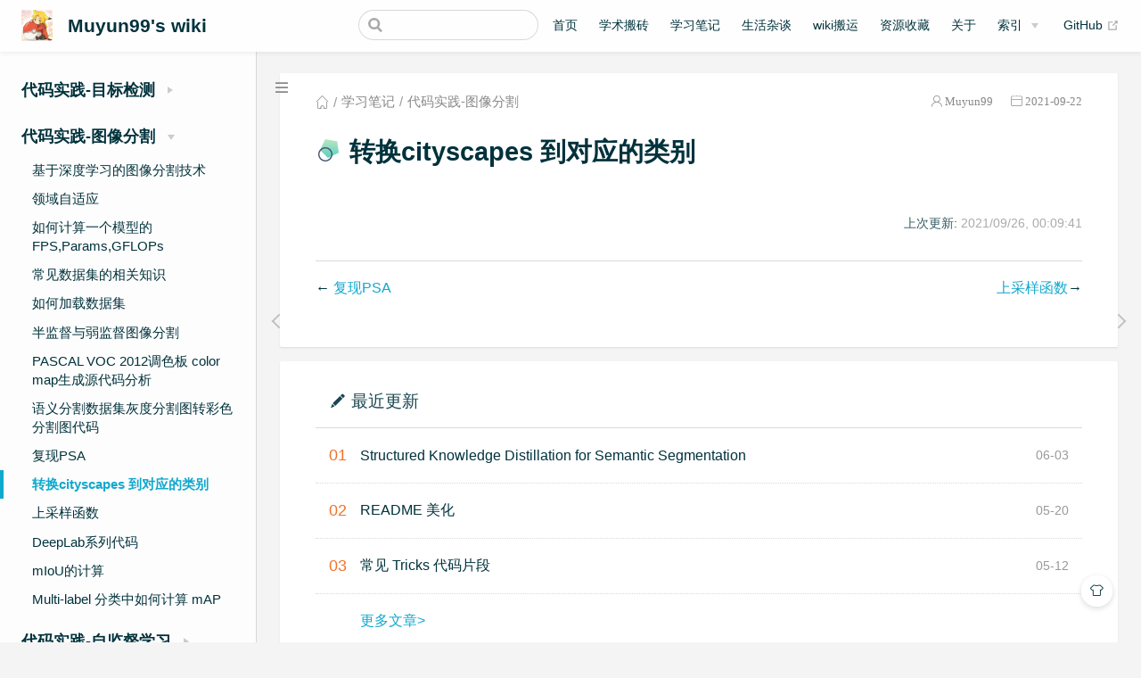

--- FILE ---
content_type: text/html; charset=utf-8
request_url: https://muyun99.github.io/pages/6c2aa7/
body_size: 7901
content:
<!DOCTYPE html>
<html lang="en-US">
  <head>
    <meta charset="utf-8">
    <meta name="viewport" content="width=device-width,initial-scale=1">
    <title>转换cityscapes 到对应的类别 | Muyun99&#39;s wiki</title>
    <meta name="generator" content="VuePress 1.8.0">
    <link rel="icon" href="/img/favicon.ico">
    <script data-ad-client="ca-pub-7828333725993554" async="async" src="https://pagead2.googlesyndication.com/pagead/js/adsbygoogle.js"></script>
    <meta name="description" content="">
    <meta name="keywords" content="">
    <meta name="baidu-site-verification" content="7F55weZDDc">
    <meta name="theme-color" content="#11a8cd">
    <link rel="preload" href="/assets/css/0.styles.bdefdc95.css" as="style"><link rel="preload" href="/assets/js/app.2164cc85.js" as="script"><link rel="preload" href="/assets/js/2.3a0f33d3.js" as="script"><link rel="preload" href="/assets/js/93.ffbf1b0a.js" as="script"><link rel="prefetch" href="/assets/js/10.5f46a7f2.js"><link rel="prefetch" href="/assets/js/100.46109e18.js"><link rel="prefetch" href="/assets/js/101.0826705d.js"><link rel="prefetch" href="/assets/js/102.5129cfd9.js"><link rel="prefetch" href="/assets/js/103.e0fad8e4.js"><link rel="prefetch" href="/assets/js/104.612f9d15.js"><link rel="prefetch" href="/assets/js/105.8f0d5447.js"><link rel="prefetch" href="/assets/js/106.59c5fbc8.js"><link rel="prefetch" href="/assets/js/107.bebb8c9f.js"><link rel="prefetch" href="/assets/js/108.73079467.js"><link rel="prefetch" href="/assets/js/109.7e815f7f.js"><link rel="prefetch" href="/assets/js/11.ba219e7b.js"><link rel="prefetch" href="/assets/js/110.6d8ffbe6.js"><link rel="prefetch" href="/assets/js/111.0531213b.js"><link rel="prefetch" href="/assets/js/112.f2c859c0.js"><link rel="prefetch" href="/assets/js/113.bc71ae69.js"><link rel="prefetch" href="/assets/js/114.26822f49.js"><link rel="prefetch" href="/assets/js/115.6512eecb.js"><link rel="prefetch" href="/assets/js/116.e224aaba.js"><link rel="prefetch" href="/assets/js/117.05e718a6.js"><link rel="prefetch" href="/assets/js/118.597ca212.js"><link rel="prefetch" href="/assets/js/119.5da78682.js"><link rel="prefetch" href="/assets/js/12.92eba91b.js"><link rel="prefetch" href="/assets/js/120.e581a0ee.js"><link rel="prefetch" href="/assets/js/121.be2c67fc.js"><link rel="prefetch" href="/assets/js/122.70e6b4e5.js"><link rel="prefetch" href="/assets/js/123.8296bcad.js"><link rel="prefetch" href="/assets/js/124.219f9074.js"><link rel="prefetch" href="/assets/js/125.42980d68.js"><link rel="prefetch" href="/assets/js/126.e0470fe1.js"><link rel="prefetch" href="/assets/js/127.2614a3ff.js"><link rel="prefetch" href="/assets/js/128.3894968d.js"><link rel="prefetch" href="/assets/js/129.bfd89640.js"><link rel="prefetch" href="/assets/js/13.41875a03.js"><link rel="prefetch" href="/assets/js/130.ca6af328.js"><link rel="prefetch" href="/assets/js/131.ce3547e9.js"><link rel="prefetch" href="/assets/js/132.c7adae59.js"><link rel="prefetch" href="/assets/js/133.7b148e67.js"><link rel="prefetch" href="/assets/js/134.26ce87d7.js"><link rel="prefetch" href="/assets/js/135.c0e6a63b.js"><link rel="prefetch" href="/assets/js/136.a846f868.js"><link rel="prefetch" href="/assets/js/137.01ef0c79.js"><link rel="prefetch" href="/assets/js/138.25845e03.js"><link rel="prefetch" href="/assets/js/139.f87d8dfb.js"><link rel="prefetch" href="/assets/js/14.4ea6e58b.js"><link rel="prefetch" href="/assets/js/140.a1e0adb4.js"><link rel="prefetch" href="/assets/js/141.8d294e46.js"><link rel="prefetch" href="/assets/js/142.f31a107d.js"><link rel="prefetch" href="/assets/js/143.962c12e1.js"><link rel="prefetch" href="/assets/js/144.3e126a2f.js"><link rel="prefetch" href="/assets/js/145.e872c634.js"><link rel="prefetch" href="/assets/js/146.ca3b3894.js"><link rel="prefetch" href="/assets/js/147.4ea23a80.js"><link rel="prefetch" href="/assets/js/148.4913751c.js"><link rel="prefetch" href="/assets/js/149.674df5e3.js"><link rel="prefetch" href="/assets/js/15.6315eebb.js"><link rel="prefetch" href="/assets/js/150.afbba495.js"><link rel="prefetch" href="/assets/js/151.244001f4.js"><link rel="prefetch" href="/assets/js/152.2138506a.js"><link rel="prefetch" href="/assets/js/153.096b6935.js"><link rel="prefetch" href="/assets/js/154.e3cfefa3.js"><link rel="prefetch" href="/assets/js/155.f7b4183e.js"><link rel="prefetch" href="/assets/js/156.d45d8fd9.js"><link rel="prefetch" href="/assets/js/157.fc653f4e.js"><link rel="prefetch" href="/assets/js/158.cad10f7d.js"><link rel="prefetch" href="/assets/js/159.adae05f6.js"><link rel="prefetch" href="/assets/js/16.a45707b9.js"><link rel="prefetch" href="/assets/js/160.828f88c1.js"><link rel="prefetch" href="/assets/js/161.20f3e039.js"><link rel="prefetch" href="/assets/js/162.cba07e9b.js"><link rel="prefetch" href="/assets/js/163.7783a35f.js"><link rel="prefetch" href="/assets/js/164.d3618df9.js"><link rel="prefetch" href="/assets/js/165.b2823237.js"><link rel="prefetch" href="/assets/js/166.11c27ec7.js"><link rel="prefetch" href="/assets/js/167.1b89c7f0.js"><link rel="prefetch" href="/assets/js/168.70c6c64f.js"><link rel="prefetch" href="/assets/js/169.73a1cf13.js"><link rel="prefetch" href="/assets/js/17.84b8189a.js"><link rel="prefetch" href="/assets/js/170.6529cd0e.js"><link rel="prefetch" href="/assets/js/171.eca471df.js"><link rel="prefetch" href="/assets/js/172.c37b1d1b.js"><link rel="prefetch" href="/assets/js/173.01d9640c.js"><link rel="prefetch" href="/assets/js/174.39b4e30a.js"><link rel="prefetch" href="/assets/js/175.42d99e11.js"><link rel="prefetch" href="/assets/js/176.66f3bf94.js"><link rel="prefetch" href="/assets/js/177.2f72339e.js"><link rel="prefetch" href="/assets/js/178.157bc1aa.js"><link rel="prefetch" href="/assets/js/179.f5fa8abc.js"><link rel="prefetch" href="/assets/js/18.7ef19f81.js"><link rel="prefetch" href="/assets/js/180.2d524cfa.js"><link rel="prefetch" href="/assets/js/181.94dd9ddd.js"><link rel="prefetch" href="/assets/js/182.e974805c.js"><link rel="prefetch" href="/assets/js/183.798e5d4f.js"><link rel="prefetch" href="/assets/js/184.6a8c5be6.js"><link rel="prefetch" href="/assets/js/185.18142647.js"><link rel="prefetch" href="/assets/js/186.84160426.js"><link rel="prefetch" href="/assets/js/187.49ee8f2f.js"><link rel="prefetch" href="/assets/js/188.836016f5.js"><link rel="prefetch" href="/assets/js/189.ff83730a.js"><link rel="prefetch" href="/assets/js/19.fe8ba7a9.js"><link rel="prefetch" href="/assets/js/190.c7e999fe.js"><link rel="prefetch" href="/assets/js/191.fb777610.js"><link rel="prefetch" href="/assets/js/192.fe572b1a.js"><link rel="prefetch" href="/assets/js/193.ebbb0341.js"><link rel="prefetch" href="/assets/js/194.fc098f07.js"><link rel="prefetch" href="/assets/js/195.bdb2ad5c.js"><link rel="prefetch" href="/assets/js/196.e868eaa0.js"><link rel="prefetch" href="/assets/js/197.79638251.js"><link rel="prefetch" href="/assets/js/198.9c32057b.js"><link rel="prefetch" href="/assets/js/199.5fbb8d5a.js"><link rel="prefetch" href="/assets/js/20.6b22eb76.js"><link rel="prefetch" href="/assets/js/200.fd915906.js"><link rel="prefetch" href="/assets/js/201.deb6d35c.js"><link rel="prefetch" href="/assets/js/202.4b0e4bb8.js"><link rel="prefetch" href="/assets/js/203.9cb27cec.js"><link rel="prefetch" href="/assets/js/204.9772dbfe.js"><link rel="prefetch" href="/assets/js/205.46709f69.js"><link rel="prefetch" href="/assets/js/206.8838ac9a.js"><link rel="prefetch" href="/assets/js/207.1207b594.js"><link rel="prefetch" href="/assets/js/208.9d545170.js"><link rel="prefetch" href="/assets/js/209.48cef5cc.js"><link rel="prefetch" href="/assets/js/21.2b69be72.js"><link rel="prefetch" href="/assets/js/210.35875a85.js"><link rel="prefetch" href="/assets/js/211.1ef507f5.js"><link rel="prefetch" href="/assets/js/212.e40db2e4.js"><link rel="prefetch" href="/assets/js/213.5d5b825b.js"><link rel="prefetch" href="/assets/js/214.e0167929.js"><link rel="prefetch" href="/assets/js/215.b3dacfbe.js"><link rel="prefetch" href="/assets/js/216.6a6b8867.js"><link rel="prefetch" href="/assets/js/217.ad89b973.js"><link rel="prefetch" href="/assets/js/218.e6c353a0.js"><link rel="prefetch" href="/assets/js/219.78d57472.js"><link rel="prefetch" href="/assets/js/22.a171d265.js"><link rel="prefetch" href="/assets/js/220.0587014d.js"><link rel="prefetch" href="/assets/js/221.b02bd13b.js"><link rel="prefetch" href="/assets/js/222.77d7b68d.js"><link rel="prefetch" href="/assets/js/223.989fa28e.js"><link rel="prefetch" href="/assets/js/224.f26de2a0.js"><link rel="prefetch" href="/assets/js/225.3d0828ec.js"><link rel="prefetch" href="/assets/js/226.194d710e.js"><link rel="prefetch" href="/assets/js/227.f9768256.js"><link rel="prefetch" href="/assets/js/228.41593a37.js"><link rel="prefetch" href="/assets/js/229.6a592fa1.js"><link rel="prefetch" href="/assets/js/23.d812c568.js"><link rel="prefetch" href="/assets/js/230.3c6fdea6.js"><link rel="prefetch" href="/assets/js/231.0fc24bb2.js"><link rel="prefetch" href="/assets/js/232.f381122a.js"><link rel="prefetch" href="/assets/js/233.d1d5bacf.js"><link rel="prefetch" href="/assets/js/234.4af5f5d4.js"><link rel="prefetch" href="/assets/js/235.f252f22f.js"><link rel="prefetch" href="/assets/js/236.7de67ddb.js"><link rel="prefetch" href="/assets/js/237.47ced467.js"><link rel="prefetch" href="/assets/js/238.1a33fd51.js"><link rel="prefetch" href="/assets/js/239.b696499c.js"><link rel="prefetch" href="/assets/js/24.72ac623b.js"><link rel="prefetch" href="/assets/js/240.16d96df4.js"><link rel="prefetch" href="/assets/js/241.691185aa.js"><link rel="prefetch" href="/assets/js/242.377e1fd2.js"><link rel="prefetch" href="/assets/js/243.4ed38de5.js"><link rel="prefetch" href="/assets/js/244.586adc48.js"><link rel="prefetch" href="/assets/js/245.11f2a36a.js"><link rel="prefetch" href="/assets/js/246.1ddf3941.js"><link rel="prefetch" href="/assets/js/247.d25ea987.js"><link rel="prefetch" href="/assets/js/248.71958f1a.js"><link rel="prefetch" href="/assets/js/25.fb468557.js"><link rel="prefetch" href="/assets/js/26.e7dda852.js"><link rel="prefetch" href="/assets/js/27.467f0322.js"><link rel="prefetch" href="/assets/js/28.426290bc.js"><link rel="prefetch" href="/assets/js/29.225ecc7e.js"><link rel="prefetch" href="/assets/js/3.15429d0b.js"><link rel="prefetch" href="/assets/js/30.fa7560f8.js"><link rel="prefetch" href="/assets/js/31.a8fc66f3.js"><link rel="prefetch" href="/assets/js/32.ac50becc.js"><link rel="prefetch" href="/assets/js/33.59608a34.js"><link rel="prefetch" href="/assets/js/34.68a0dbe3.js"><link rel="prefetch" href="/assets/js/35.6336ae0a.js"><link rel="prefetch" href="/assets/js/36.f9d748d4.js"><link rel="prefetch" href="/assets/js/37.85b39d58.js"><link rel="prefetch" href="/assets/js/38.b2d7cfc8.js"><link rel="prefetch" href="/assets/js/39.8c3fc57c.js"><link rel="prefetch" href="/assets/js/4.1cd3e40a.js"><link rel="prefetch" href="/assets/js/40.b67b358c.js"><link rel="prefetch" href="/assets/js/41.c5473fd5.js"><link rel="prefetch" href="/assets/js/42.12286784.js"><link rel="prefetch" href="/assets/js/43.758498fe.js"><link rel="prefetch" href="/assets/js/44.621d6d70.js"><link rel="prefetch" href="/assets/js/45.7344cb95.js"><link rel="prefetch" href="/assets/js/46.02c79e51.js"><link rel="prefetch" href="/assets/js/47.bc1cde90.js"><link rel="prefetch" href="/assets/js/48.00eb4363.js"><link rel="prefetch" href="/assets/js/49.e0368bdc.js"><link rel="prefetch" href="/assets/js/5.1ef7651e.js"><link rel="prefetch" href="/assets/js/50.11151480.js"><link rel="prefetch" href="/assets/js/51.39f64147.js"><link rel="prefetch" href="/assets/js/52.58c3f1e5.js"><link rel="prefetch" href="/assets/js/53.3689ff3f.js"><link rel="prefetch" href="/assets/js/54.9a425b4c.js"><link rel="prefetch" href="/assets/js/55.d5837e6a.js"><link rel="prefetch" href="/assets/js/56.4f6a4a6d.js"><link rel="prefetch" href="/assets/js/57.78ad9bd8.js"><link rel="prefetch" href="/assets/js/58.7a4a19db.js"><link rel="prefetch" href="/assets/js/59.3cd8b88a.js"><link rel="prefetch" href="/assets/js/6.f2219599.js"><link rel="prefetch" href="/assets/js/60.5dfcb925.js"><link rel="prefetch" href="/assets/js/61.50246c0b.js"><link rel="prefetch" href="/assets/js/62.94b3d244.js"><link rel="prefetch" href="/assets/js/63.5d1c7582.js"><link rel="prefetch" href="/assets/js/64.7e504dbe.js"><link rel="prefetch" href="/assets/js/65.0ab7d7f5.js"><link rel="prefetch" href="/assets/js/66.9b1e5832.js"><link rel="prefetch" href="/assets/js/67.a49a0072.js"><link rel="prefetch" href="/assets/js/68.89a2cdb9.js"><link rel="prefetch" href="/assets/js/69.7c51a497.js"><link rel="prefetch" href="/assets/js/7.24d16974.js"><link rel="prefetch" href="/assets/js/70.fa17088f.js"><link rel="prefetch" href="/assets/js/71.652bc609.js"><link rel="prefetch" href="/assets/js/72.a8b644d6.js"><link rel="prefetch" href="/assets/js/73.96493a6a.js"><link rel="prefetch" href="/assets/js/74.6e32cc3b.js"><link rel="prefetch" href="/assets/js/75.5575a872.js"><link rel="prefetch" href="/assets/js/76.553e4468.js"><link rel="prefetch" href="/assets/js/77.78664d5a.js"><link rel="prefetch" href="/assets/js/78.4e68102a.js"><link rel="prefetch" href="/assets/js/79.26a5da26.js"><link rel="prefetch" href="/assets/js/8.0fc65535.js"><link rel="prefetch" href="/assets/js/80.628040bb.js"><link rel="prefetch" href="/assets/js/81.f8aa9e53.js"><link rel="prefetch" href="/assets/js/82.4d269dab.js"><link rel="prefetch" href="/assets/js/83.e451c303.js"><link rel="prefetch" href="/assets/js/84.76bc15ac.js"><link rel="prefetch" href="/assets/js/85.52941df8.js"><link rel="prefetch" href="/assets/js/86.9afbfc8c.js"><link rel="prefetch" href="/assets/js/87.da83cc25.js"><link rel="prefetch" href="/assets/js/88.f2829fa6.js"><link rel="prefetch" href="/assets/js/89.cb138ae1.js"><link rel="prefetch" href="/assets/js/9.a6c1a71e.js"><link rel="prefetch" href="/assets/js/90.8192237b.js"><link rel="prefetch" href="/assets/js/91.109a9a1b.js"><link rel="prefetch" href="/assets/js/92.ffdd8c48.js"><link rel="prefetch" href="/assets/js/94.d50a2400.js"><link rel="prefetch" href="/assets/js/95.8db673cc.js"><link rel="prefetch" href="/assets/js/96.9071a7e6.js"><link rel="prefetch" href="/assets/js/97.0f525bfd.js"><link rel="prefetch" href="/assets/js/98.dccba0c1.js"><link rel="prefetch" href="/assets/js/99.ba1fcb5f.js">
    <link rel="stylesheet" href="/assets/css/0.styles.bdefdc95.css">
  </head>
  <body class="theme-mode-light">
    <div id="app" data-server-rendered="true"><div class="theme-container sidebar-open"><header class="navbar blur"><div title="目录" class="sidebar-button"><svg xmlns="http://www.w3.org/2000/svg" aria-hidden="true" role="img" viewBox="0 0 448 512" class="icon"><path fill="currentColor" d="M436 124H12c-6.627 0-12-5.373-12-12V80c0-6.627 5.373-12 12-12h424c6.627 0 12 5.373 12 12v32c0 6.627-5.373 12-12 12zm0 160H12c-6.627 0-12-5.373-12-12v-32c0-6.627 5.373-12 12-12h424c6.627 0 12 5.373 12 12v32c0 6.627-5.373 12-12 12zm0 160H12c-6.627 0-12-5.373-12-12v-32c0-6.627 5.373-12 12-12h424c6.627 0 12 5.373 12 12v32c0 6.627-5.373 12-12 12z"></path></svg></div> <a href="/" class="home-link router-link-active"><img src="/img/EB-logo.png" alt="Muyun99's wiki" class="logo"> <span class="site-name can-hide">Muyun99's wiki</span></a> <div class="links"><div class="search-box"><input aria-label="Search" autocomplete="off" spellcheck="false" value=""> <!----></div> <nav class="nav-links can-hide"><div class="nav-item"><a href="/" class="nav-link">首页</a></div><div class="nav-item"><a href="/research/" class="nav-link">学术搬砖</a></div><div class="nav-item"><a href="/notes/" class="nav-link">学习笔记</a></div><div class="nav-item"><a href="/life/" class="nav-link">生活杂谈</a></div><div class="nav-item"><a href="/wiki/" class="nav-link">wiki搬运</a></div><div class="nav-item"><a href="/resources/" class="nav-link">资源收藏</a></div><div class="nav-item"><a href="/about/" class="nav-link">关于</a></div><div class="nav-item"><div class="dropdown-wrapper"><button type="button" aria-label="索引" class="dropdown-title"><a href="/archives/" class="link-title">索引</a> <span class="title" style="display:none;">索引</span> <span class="arrow right"></span></button> <ul class="nav-dropdown" style="display:none;"><li class="dropdown-item"><!----> <a href="/categories/" class="nav-link">分类</a></li><li class="dropdown-item"><!----> <a href="/tags/" class="nav-link">标签</a></li><li class="dropdown-item"><!----> <a href="/archives/" class="nav-link">归档</a></li></ul></div></div> <a href="https://github.com/xugaoyi/vuepress-theme-vdoing" target="_blank" rel="noopener noreferrer" class="repo-link">
    GitHub
    <span><svg xmlns="http://www.w3.org/2000/svg" aria-hidden="true" focusable="false" x="0px" y="0px" viewBox="0 0 100 100" width="15" height="15" class="icon outbound"><path fill="currentColor" d="M18.8,85.1h56l0,0c2.2,0,4-1.8,4-4v-32h-8v28h-48v-48h28v-8h-32l0,0c-2.2,0-4,1.8-4,4v56C14.8,83.3,16.6,85.1,18.8,85.1z"></path> <polygon fill="currentColor" points="45.7,48.7 51.3,54.3 77.2,28.5 77.2,37.2 85.2,37.2 85.2,14.9 62.8,14.9 62.8,22.9 71.5,22.9"></polygon></svg> <span class="sr-only">(opens new window)</span></span></a></nav></div></header> <div class="sidebar-mask"></div> <aside class="sidebar" style="display:none;"><div class="blogger"><img src="https://muyun-blog-pic.oss-cn-shanghai.aliyuncs.com/tutou.jpg"> <div class="blogger-info"><h3>Muyun99</h3> <span>努力成为一个善良的人</span></div></div> <nav class="nav-links"><div class="nav-item"><a href="/" class="nav-link">首页</a></div><div class="nav-item"><a href="/research/" class="nav-link">学术搬砖</a></div><div class="nav-item"><a href="/notes/" class="nav-link">学习笔记</a></div><div class="nav-item"><a href="/life/" class="nav-link">生活杂谈</a></div><div class="nav-item"><a href="/wiki/" class="nav-link">wiki搬运</a></div><div class="nav-item"><a href="/resources/" class="nav-link">资源收藏</a></div><div class="nav-item"><a href="/about/" class="nav-link">关于</a></div><div class="nav-item"><div class="dropdown-wrapper"><button type="button" aria-label="索引" class="dropdown-title"><a href="/archives/" class="link-title">索引</a> <span class="title" style="display:none;">索引</span> <span class="arrow right"></span></button> <ul class="nav-dropdown" style="display:none;"><li class="dropdown-item"><!----> <a href="/categories/" class="nav-link">分类</a></li><li class="dropdown-item"><!----> <a href="/tags/" class="nav-link">标签</a></li><li class="dropdown-item"><!----> <a href="/archives/" class="nav-link">归档</a></li></ul></div></div> <a href="https://github.com/xugaoyi/vuepress-theme-vdoing" target="_blank" rel="noopener noreferrer" class="repo-link">
    GitHub
    <span><svg xmlns="http://www.w3.org/2000/svg" aria-hidden="true" focusable="false" x="0px" y="0px" viewBox="0 0 100 100" width="15" height="15" class="icon outbound"><path fill="currentColor" d="M18.8,85.1h56l0,0c2.2,0,4-1.8,4-4v-32h-8v28h-48v-48h28v-8h-32l0,0c-2.2,0-4,1.8-4,4v56C14.8,83.3,16.6,85.1,18.8,85.1z"></path> <polygon fill="currentColor" points="45.7,48.7 51.3,54.3 77.2,28.5 77.2,37.2 85.2,37.2 85.2,14.9 62.8,14.9 62.8,22.9 71.5,22.9"></polygon></svg> <span class="sr-only">(opens new window)</span></span></a></nav>  <ul class="sidebar-links"><li><section class="sidebar-group collapsable depth-0"><p class="sidebar-heading"><span>代码实践-目标检测</span> <span class="arrow right"></span></p> <!----></section></li><li><section class="sidebar-group collapsable depth-0"><p class="sidebar-heading open"><span>代码实践-图像分割</span> <span class="arrow down"></span></p> <ul class="sidebar-links sidebar-group-items"><li><a href="/pages/14bcdb/" class="sidebar-link">基于深度学习的图像分割技术</a></li><li><a href="/pages/7302ec/" class="sidebar-link">领域自适应</a></li><li><a href="/pages/4e1e41/" class="sidebar-link">如何计算一个模型的FPS,Params,GFLOPs</a></li><li><a href="/pages/679017/" class="sidebar-link">常见数据集的相关知识</a></li><li><a href="/pages/80ffb0/" class="sidebar-link">如何加载数据集</a></li><li><a href="/pages/b8e080/" class="sidebar-link">半监督与弱监督图像分割</a></li><li><a href="/pages/15a0e4/" class="sidebar-link">PASCAL VOC 2012调色板 color map生成源代码分析</a></li><li><a href="/pages/f64db3/" class="sidebar-link">语义分割数据集灰度分割图转彩色分割图代码</a></li><li><a href="/pages/5e185e/" class="sidebar-link">复现PSA</a></li><li><a href="/pages/6c2aa7/" aria-current="page" class="active sidebar-link">转换cityscapes 到对应的类别</a></li><li><a href="/pages/ce4f65/" class="sidebar-link">上采样函数</a></li><li><a href="/pages/181ce5/" class="sidebar-link">DeepLab系列代码</a></li><li><a href="/pages/f55018/" class="sidebar-link">mIoU的计算</a></li><li><a href="/pages/a0a28d/" class="sidebar-link">Multi-label 分类中如何计算 mAP</a></li></ul></section></li><li><section class="sidebar-group collapsable depth-0"><p class="sidebar-heading"><span>代码实践-自监督学习</span> <span class="arrow right"></span></p> <!----></section></li><li><section class="sidebar-group collapsable depth-0"><p class="sidebar-heading"><span>竞赛笔记-视觉竞赛</span> <span class="arrow right"></span></p> <!----></section></li><li><section class="sidebar-group collapsable depth-0"><p class="sidebar-heading"><span>框架解析-mmlab系列</span> <span class="arrow right"></span></p> <!----></section></li><li><section class="sidebar-group collapsable depth-0"><p class="sidebar-heading"><span>讲座记录-有意思的文章集合</span> <span class="arrow right"></span></p> <!----></section></li><li><section class="sidebar-group collapsable depth-0"><p class="sidebar-heading"><span>体会感悟-产品沉思录观后有感</span> <span class="arrow right"></span></p> <!----></section></li><li><section class="sidebar-group collapsable depth-0"><p class="sidebar-heading"><span>体会感悟-摄影</span> <span class="arrow right"></span></p> <!----></section></li><li><section class="sidebar-group collapsable depth-0"><p class="sidebar-heading"><span>系列笔记-</span> <span class="arrow right"></span></p> <!----></section></li><li><section class="sidebar-group collapsable depth-0"><p class="sidebar-heading"><span>系列笔记-乐理和五线谱</span> <span class="arrow right"></span></p> <!----></section></li><li><section class="sidebar-group collapsable depth-0"><p class="sidebar-heading"><span>系列笔记-爬虫实践</span> <span class="arrow right"></span></p> <!----></section></li><li><section class="sidebar-group collapsable depth-0"><p class="sidebar-heading"><span>系列笔记-Django学习笔记</span> <span class="arrow right"></span></p> <!----></section></li><li><section class="sidebar-group collapsable depth-0"><p class="sidebar-heading"><span>系列笔记-Git 使用笔记</span> <span class="arrow right"></span></p> <!----></section></li><li><section class="sidebar-group collapsable depth-0"><p class="sidebar-heading"><span>系列笔记-网站搭建</span> <span class="arrow right"></span></p> <!----></section></li><li><section class="sidebar-group collapsable depth-0"><p class="sidebar-heading"><span>系列笔记-图卷积网络</span> <span class="arrow right"></span></p> <!----></section></li><li><section class="sidebar-group collapsable depth-0"><p class="sidebar-heading"><span>课程笔记-MIT-NULL</span> <span class="arrow right"></span></p> <!----></section></li><li><section class="sidebar-group collapsable depth-0"><p class="sidebar-heading"><span>系列笔记-OpenCV-Python</span> <span class="arrow right"></span></p> <!----></section></li><li><section class="sidebar-group collapsable depth-0"><p class="sidebar-heading"><span>系列笔记-使用 Beancount 记账</span> <span class="arrow right"></span></p> <!----></section></li><li><section class="sidebar-group collapsable depth-0"><p class="sidebar-heading"><span>系列笔记-Python设计模式</span> <span class="arrow right"></span></p> <!----></section></li><li><section class="sidebar-group collapsable depth-0"><p class="sidebar-heading"><span>系列笔记-MLOps</span> <span class="arrow right"></span></p> <!----></section></li><li><section class="sidebar-group collapsable depth-0"><p class="sidebar-heading"><span>系列笔记-Apollo自动驾驶</span> <span class="arrow right"></span></p> <!----></section></li><li><section class="sidebar-group collapsable depth-0"><p class="sidebar-heading"><span>系列笔记-PaddlePaddle</span> <span class="arrow right"></span></p> <!----></section></li><li><section class="sidebar-group collapsable depth-0"><p class="sidebar-heading"><span>系列笔记-视频操作</span> <span class="arrow right"></span></p> <!----></section></li><li><section class="sidebar-group collapsable depth-0"><p class="sidebar-heading"><span>Vue+Django前后端分离开发</span> <span class="arrow right"></span></p> <!----></section></li><li><section class="sidebar-group collapsable depth-0"><p class="sidebar-heading"><span>深度学习及机器学习理论知识学习笔记</span> <span class="arrow right"></span></p> <!----></section></li><li><section class="sidebar-group collapsable depth-0"><p class="sidebar-heading"><span>PyTorch Tricks</span> <span class="arrow right"></span></p> <!----></section></li></ul> <div class="sidebar-slot sidebar-slot-bottom"><!-- 正方形 -->
      <ins class="adsbygoogle"
          style="display:block"
          data-ad-client="ca-pub-7828333725993554"
          data-ad-slot="3508773082"
          data-ad-format="auto"
          data-full-width-responsive="true"></ins>
      <script>
          (adsbygoogle = window.adsbygoogle || []).push({});
      </script></div></aside> <div><main class="page"><div class="theme-vdoing-wrapper "><div class="articleInfo-wrap" data-v-33863c7e><div class="articleInfo" data-v-33863c7e><ul class="breadcrumbs" data-v-33863c7e><li data-v-33863c7e><a href="/" title="首页" class="iconfont icon-home router-link-active" data-v-33863c7e></a></li> <li data-v-33863c7e><a href="/notes" title="学习笔记-目录页" data-v-33863c7e>学习笔记</a></li> <li data-v-33863c7e><a href="/notes/#代码实践-图像分割" title="学习笔记#代码实践-图像分割" data-v-33863c7e>代码实践-图像分割</a></li> <!----></ul> <div class="info" data-v-33863c7e><div title="作者" class="author iconfont icon-touxiang" data-v-33863c7e><a href="https://github.com/Muyun99" target="_blank" title="作者" class="beLink" data-v-33863c7e>Muyun99</a></div> <div title="创建时间" class="date iconfont icon-riqi" data-v-33863c7e><a href="javascript:;" data-v-33863c7e>2021-09-22</a></div> <!----></div></div></div> <!----> <div class="content-wrapper"><!----> <h1><img src="[data-uri]">
          转换cityscapes 到对应的类别
        </h1> <div class="page-slot page-slot-top"><!-- 固定100% * 90px可显示，max-height:90px未见显示-->
     <ins class="adsbygoogle"
          style="display:inline-block;width:100%;max-height:90px"
          data-ad-client="ca-pub-7828333725993554"
          data-ad-slot="6625304284"></ins>
      <script>
          (adsbygoogle = window.adsbygoogle || []).push({});
      </script></div> <div class="theme-vdoing-content content__default"></div></div> <div class="page-slot page-slot-bottom"><!-- 横向自适应 -->
      <ins class="adsbygoogle"
          style="display:block"
          data-ad-client="ca-pub-7828333725993554"
          data-ad-slot="6620245489"
          data-ad-format="auto"
          data-full-width-responsive="true"></ins>
      <script>
          (adsbygoogle = window.adsbygoogle || []).push({});
      </script></div> <div class="page-edit"><!----> <!----> <div class="last-updated"><span class="prefix">上次更新:</span> <span class="time">2021/09/26, 00:09:41</span></div></div> <div class="page-nav-wapper"><div class="page-nav-centre-wrap"><a href="/pages/5e185e/" class="page-nav-centre page-nav-centre-prev"><div class="tooltip">复现PSA</div></a> <a href="/pages/ce4f65/" class="page-nav-centre page-nav-centre-next"><div class="tooltip">上采样函数</div></a></div> <div class="page-nav"><p class="inner"><span class="prev">
        ←
        <a href="/pages/5e185e/" class="prev">复现PSA</a></span> <span class="next"><a href="/pages/ce4f65/">上采样函数</a>→
      </span></p></div></div></div> <div class="article-list"><div class="article-title"><a href="/archives/" class="iconfont icon-bi">最近更新</a></div> <div class="article-wrapper"><dl><dd>01</dd> <dt><a href="/pages/eb7136/"><div>Structured Knowledge Distillation for Semantic Segmentation</div></a> <span>06-03</span></dt></dl><dl><dd>02</dd> <dt><a href="/pages/83977c/"><div>README 美化</div></a> <span>05-20</span></dt></dl><dl><dd>03</dd> <dt><a href="/pages/53d32c/"><div>常见 Tricks 代码片段</div></a> <span>05-12</span></dt></dl> <dl><dd></dd> <dt><a href="/archives/" class="more">更多文章&gt;</a></dt></dl></div></div></main></div> <div class="footer"><div class="icons"><a href="mailto:yundoo99@gmail.com" title="发邮件" target="_blank" class="iconfont icon-mail"></a><a href="https://github.com/muyun99" title="GitHub" target="_blank" class="iconfont icon-github"></a><a href="https://muyun.work" title="博客" target="_blank" class="iconfont icon-Blog"></a><a href="https://music.163.com/#/playlist?id=713385758" title="听音乐" target="_blank" class="iconfont icon-icon-test"></a></div> 
  Theme by
  <a href="https://github.com/xugaoyi/vuepress-theme-vdoing" target="_blank" title="本站主题">Vdoing</a> 
    | Copyright © 2021-2023
    <span>Muyun99 | <a href="https://github.com/Muyun99/Wiki/blob/main/LICENSE" target="_blank">MIT License</a></span></div> <div class="buttons"><div title="返回顶部" class="button blur go-to-top iconfont icon-fanhuidingbu" style="display:none;"></div> <div title="去评论" class="button blur go-to-comment iconfont icon-pinglun" style="display:none;"></div> <div title="主题模式" class="button blur theme-mode-but iconfont icon-zhuti"><ul class="select-box" style="display:none;"><li class="iconfont icon-zidong">跟随系统</li><li class="iconfont icon-rijianmoshi">浅色模式</li><li class="iconfont icon-yejianmoshi">深色模式</li><li class="iconfont icon-yuedu">阅读模式</li></ul></div></div> <!----> <!----> <div class="custom-html-window custom-html-window-rb" style="display:;"><div class="custom-wrapper"><i class="close-but">×</i> <div><!-- 固定160*160px -->
      <ins class="adsbygoogle"
          style="display:inline-block;max-width:160px;max-height:160px"
          data-ad-client="ca-pub-7828333725993554"
          data-ad-slot="8377369658"></ins>
      <script>
          (adsbygoogle = window.adsbygoogle || []).push({});
      </script>
      </div></div></div></div><div class="global-ui"></div></div>
    <script src="/assets/js/app.2164cc85.js" defer></script><script src="/assets/js/2.3a0f33d3.js" defer></script><script src="/assets/js/93.ffbf1b0a.js" defer></script>
  </body>
</html>

--- FILE ---
content_type: text/html; charset=utf-8
request_url: https://www.google.com/recaptcha/api2/aframe
body_size: 266
content:
<!DOCTYPE HTML><html><head><meta http-equiv="content-type" content="text/html; charset=UTF-8"></head><body><script nonce="e0oDcL3h7w2EBXK7yiBrhQ">/** Anti-fraud and anti-abuse applications only. See google.com/recaptcha */ try{var clients={'sodar':'https://pagead2.googlesyndication.com/pagead/sodar?'};window.addEventListener("message",function(a){try{if(a.source===window.parent){var b=JSON.parse(a.data);var c=clients[b['id']];if(c){var d=document.createElement('img');d.src=c+b['params']+'&rc='+(localStorage.getItem("rc::a")?sessionStorage.getItem("rc::b"):"");window.document.body.appendChild(d);sessionStorage.setItem("rc::e",parseInt(sessionStorage.getItem("rc::e")||0)+1);localStorage.setItem("rc::h",'1762961331991');}}}catch(b){}});window.parent.postMessage("_grecaptcha_ready", "*");}catch(b){}</script></body></html>

--- FILE ---
content_type: text/css; charset=utf-8
request_url: https://muyun99.github.io/assets/css/0.styles.bdefdc95.css
body_size: 101759
content:
@import url(//at.alicdn.com/t/font_1678482_kdcbbwxa6v.css);.code-demo-wrapper{margin-top:10px;border:1px solid var(--border-color,#eaecef);border-radius:4px;transition:all .2s}.code-demo-wrapper:not([demo-inited]){display:none}.code-demo-wrapper:hover{box-shadow:0 2px 12px var(--card-shadow-color,rgba(0,0,0,.15))}.code-demo-wrapper .demo-wrapper{position:relative;max-height:400px;padding:20px;border-bottom:1px solid var(--border-color,#eaecef);overflow:auto}@media (max-width:959px){.code-demo-wrapper .code-demo-app{margin-left:auto!important;margin-right:auto!important}}.code-wrapper{overflow:hidden;transition:height .5s}.code-wrapper .code>p{margin:.75rem}.theme-default-content .code-wrapper .code>div[class*=language-]:first-child pre{margin-top:0!important}.theme-default-content .code-wrapper .code>div[class*=language-].language-json{display:none}.theme-default-content .code-wrapper .code>div[class*=language-].line-numbers-mode:after{border-radius:0}@media (max-width:419px){.theme-default-content .code-wrapper .code>div[class*=language-]{margin:.8rem 0}.theme-default-content .code-wrapper .code>div[class*=language-].line-numbers-mode:after,.theme-default-content .code-wrapper .code>div[class*=language-] .line-numbers-wrapper{display:none}.theme-default-content .code-wrapper .code>div[class*=language-] pre[class*=language-]{padding:1.25rem 1.25rem 1rem}}.theme-default-content .code-wrapper .code>div[class*=language-] .copy-code-button{bottom:-10px;right:-2px;border-top-right-radius:50% 20%;border-bottom-right-radius:50% 20%;width:28px;height:28px}.code-demo-footer{position:relative;text-align:left}.code-demo-footer.show-link .code-demo-codepen,.code-demo-footer.show-link .code-demo-jsfiddle{opacity:1}.code-demo-footer .expand{display:inline-block;vertical-align:middle;width:1em;height:1em;background-image:url("data:image/svg+xml;charset=utf-8,%3Csvg xmlns='http://www.w3.org/2000/svg' viewBox='0 0 24 24'%3E%3Cpath fill='rgba(0,0,0,0.5)' d='M7.41 15.41L12 10.83l4.59 4.58L18 14l-6-6-6 6z'/%3E%3C/svg%3E");line-height:normal;transition:all .3s;position:relative;margin:8px;background-color:transparent;border-color:transparent;font-size:24px;outline:none;cursor:pointer}.theme-dark .code-demo-footer .expand{background-image:url("data:image/svg+xml;charset=utf-8,%3Csvg xmlns='http://www.w3.org/2000/svg' viewBox='0 0 24 24'%3E%3Cpath fill='rgba(255,255,255,0.5)' d='M7.41 15.41L12 10.83l4.59 4.58L18 14l-6-6-6 6z'/%3E%3C/svg%3E")}.code-demo-footer .expand.down{transform:rotate(180deg)}.code-demo-footer .expand.right{transform:rotate(90deg)}.code-demo-footer .expand.left{transform:rotate(-90deg)}.code-demo-footer .title{display:inline-block;vertical-align:top;line-height:40px}.code-demo-footer .code-demo-codepen,.code-demo-footer .code-demo-jsfiddle{float:right;margin:8px 4px}.code-demo-footer .code-demo-codepen:hover,.code-demo-footer .code-demo-jsfiddle:hover{opacity:1}.code-demo-footer .button{position:relative;margin:0;padding:0;color:#3eaf7c;font-size:14px;outline:none}.code-demo-footer .button:hover:before{content:attr(data-tip);position:absolute;top:-28px;left:50%;z-index:100;padding:6px;border-radius:4px;background-color:rgba(0,0,0,.8);color:#eee;font-size:12px;line-height:1;white-space:nowrap;transform:translateX(-50%)}.code-demo-footer .button:hover:after{content:""!important;display:block;position:absolute;left:50%;top:-5px;transform:translateX(-50%);border:5px solid transparent;border-top-color:rgba(0,0,0,.8)}.code-demo-footer .button:hover svg{fill:var(--accent-color,#11a8cd)}.code-demo-footer .button svg{width:1.25rem;height:1.25rem;fill:var(--grey12,#bbb)}.code-copy{color:#aaa;fill:#aaa;font-size:14px;display:inline-block;cursor:pointer}div[class*=aside-code] aside .code-copy,div[class*=language-] pre .code-copy{position:absolute;z-index:1000;top:7px;right:35px;opacity:0;font-size:16px}div[class*=aside-code] aside:hover .code-copy,div[class*=language-] pre:hover .code-copy{opacity:1}.content pre,.content pre[class*=language-]{overflow-y:hidden}div[class*=language-] pre,div[class*=language-] pre[class*=language-]{position:static!important}div[class~=language-text]:before{content:"text"}div[class~=language-yml]:before{content:"yml"}div[class*=language-] pre{-webkit-user-select:text;-moz-user-select:text;-ms-user-select:text;user-select:text}p code{-webkit-user-select:all;-moz-user-select:all;-ms-user-select:all;user-select:all}@-webkit-keyframes message-move-in{0%{opacity:0;transform:translateY(-100%)}to{opacity:1;transform:translateY(0)}}@keyframes message-move-in{0%{opacity:0;transform:translateY(-100%)}to{opacity:1;transform:translateY(0)}}#message-container .message.move-in{-webkit-animation:message-move-in .3s ease-in-out;animation:message-move-in .3s ease-in-out}@-webkit-keyframes message-move-out{0%{opacity:1;transform:translateY(0)}to{opacity:0;transform:translateY(-100%)}}@keyframes message-move-out{0%{opacity:1;transform:translateY(0)}to{opacity:0;transform:translateY(-100%)}}#message-container .message.move-out{-webkit-animation:message-move-out .3s ease-in-out;animation:message-move-out .3s ease-in-out;-webkit-animation-fill-mode:forwards;animation-fill-mode:forwards}#message-container .message{background:#fff;margin:10px 0;padding:0 10px;height:40px;box-shadow:0 0 10px 0 #ccc;font-size:14px;border-radius:3px;display:flex;align-items:center;transition:height .2s ease-in-out,margin .2s ease-in-out}#message-container{position:fixed;left:0;top:100px;right:0;display:flex;flex-direction:column;align-items:center}#message-container .message .text{color:#333;padding:0 20px 0 5px}.theme-code-block[data-v-4f1e9d0c]{display:none}.theme-code-block__active[data-v-4f1e9d0c]{display:block}.theme-code-block>pre[data-v-4f1e9d0c]{background-color:orange}@media (max-width:419px){.theme-code-group div[class*=language-][data-v-4f1e9d0c]{margin:0}}.theme-mode-light[data-v-2f5f1757]{--bodyBg:#f4f4f4;--mainBg:#fff;--sidebarBg:hsla(0,0%,100%,0.8);--blurBg:hsla(0,0%,100%,0.9);--customBlockBg:#f1f1f1;--textColor:#00323c;--textLightenColor:#0085ad;--borderColor:rgba(0,0,0,0.15);--codeBg:#f6f6f6;--codeColor:#525252}.theme-mode-light code[class*=language-][data-v-2f5f1757],.theme-mode-light pre[class*=language-][data-v-2f5f1757]{color:#000;background:none;text-shadow:0 1px #fff;font-family:Consolas,Monaco,Andale Mono,Ubuntu Mono,monospace;font-size:1em;text-align:left;white-space:pre;word-spacing:normal;word-break:normal;word-wrap:normal;line-height:1.5;-moz-tab-size:4;-o-tab-size:4;tab-size:4;-webkit-hyphens:none;-ms-hyphens:none;hyphens:none}.theme-mode-light code[class*=language-][data-v-2f5f1757]::-moz-selection,.theme-mode-light code[class*=language-][data-v-2f5f1757] ::-moz-selection,.theme-mode-light pre[class*=language-][data-v-2f5f1757]::-moz-selection,.theme-mode-light pre[class*=language-][data-v-2f5f1757] ::-moz-selection{text-shadow:none;background:#b3d4fc}.theme-mode-light code[class*=language-][data-v-2f5f1757]::selection,.theme-mode-light code[class*=language-][data-v-2f5f1757] ::selection,.theme-mode-light pre[class*=language-][data-v-2f5f1757]::selection,.theme-mode-light pre[class*=language-][data-v-2f5f1757] ::selection{text-shadow:none;background:#b3d4fc}@media print{.theme-mode-light code[class*=language-][data-v-2f5f1757],.theme-mode-light pre[class*=language-][data-v-2f5f1757]{text-shadow:none}}.theme-mode-light pre[class*=language-][data-v-2f5f1757]{padding:1em;margin:.5em 0;overflow:auto}.theme-mode-light :not(pre)>code[class*=language-][data-v-2f5f1757],.theme-mode-light pre[class*=language-][data-v-2f5f1757]{background:#f5f2f0}.theme-mode-light :not(pre)>code[class*=language-][data-v-2f5f1757]{padding:.1em;border-radius:.3em;white-space:normal}.theme-mode-light .token.cdata[data-v-2f5f1757],.theme-mode-light .token.comment[data-v-2f5f1757],.theme-mode-light .token.doctype[data-v-2f5f1757],.theme-mode-light .token.prolog[data-v-2f5f1757]{color:#708090}.theme-mode-light .token.punctuation[data-v-2f5f1757]{color:#999}.theme-mode-light .namespace[data-v-2f5f1757]{opacity:.7}.theme-mode-light .token.boolean[data-v-2f5f1757],.theme-mode-light .token.constant[data-v-2f5f1757],.theme-mode-light .token.deleted[data-v-2f5f1757],.theme-mode-light .token.number[data-v-2f5f1757],.theme-mode-light .token.property[data-v-2f5f1757],.theme-mode-light .token.symbol[data-v-2f5f1757],.theme-mode-light .token.tag[data-v-2f5f1757]{color:#905}.theme-mode-light .token.attr-name[data-v-2f5f1757],.theme-mode-light .token.builtin[data-v-2f5f1757],.theme-mode-light .token.char[data-v-2f5f1757],.theme-mode-light .token.inserted[data-v-2f5f1757],.theme-mode-light .token.selector[data-v-2f5f1757],.theme-mode-light .token.string[data-v-2f5f1757]{color:#690}.theme-mode-light .language-css .token.string[data-v-2f5f1757],.theme-mode-light .style .token.string[data-v-2f5f1757],.theme-mode-light .token.entity[data-v-2f5f1757],.theme-mode-light .token.operator[data-v-2f5f1757],.theme-mode-light .token.url[data-v-2f5f1757]{color:#9a6e3a;background:hsla(0,0%,100%,.5)}.theme-mode-light .token.atrule[data-v-2f5f1757],.theme-mode-light .token.attr-value[data-v-2f5f1757],.theme-mode-light .token.keyword[data-v-2f5f1757]{color:#07a}.theme-mode-light .token.class-name[data-v-2f5f1757],.theme-mode-light .token.function[data-v-2f5f1757]{color:#dd4a68}.theme-mode-light .token.important[data-v-2f5f1757],.theme-mode-light .token.regex[data-v-2f5f1757],.theme-mode-light .token.variable[data-v-2f5f1757]{color:#e90}.theme-mode-light .token.bold[data-v-2f5f1757],.theme-mode-light .token.important[data-v-2f5f1757]{font-weight:700}.theme-mode-light .token.italic[data-v-2f5f1757]{font-style:italic}.theme-mode-light .token.entity[data-v-2f5f1757]{cursor:help}.theme-mode-light div[class*=language-] .highlight-lines .highlighted[data-v-2f5f1757],.theme-mode-light div[class*=language-].line-numbers-mode .highlight-lines .highlighted[data-v-2f5f1757]:before{background-color:hsla(0,0%,78.4%,.4)}.theme-mode-dark[data-v-2f5f1757]{--bodyBg:#27272b;--mainBg:#1e1e22;--sidebarBg:rgba(30,30,34,0.8);--blurBg:rgba(30,30,34,0.8);--customBlockBg:#27272b;--textColor:#9b9baa;--textLightenColor:#0085ad;--borderColor:#2c2c3a;--codeBg:#252526;--codeColor:#fff}.theme-mode-dark code[class*=language-][data-v-2f5f1757],.theme-mode-dark pre[class*=language-][data-v-2f5f1757]{color:#ccc;background:none;text-shadow:none;font-family:Consolas,Monaco,Andale Mono,Ubuntu Mono,monospace;font-size:1em;text-align:left;white-space:pre;word-spacing:normal;word-break:normal;word-wrap:normal;line-height:1.5;-moz-tab-size:4;-o-tab-size:4;tab-size:4;-webkit-hyphens:none;-ms-hyphens:none;hyphens:none}.theme-mode-dark pre[class*=language-][data-v-2f5f1757]{padding:1em;margin:.5em 0;overflow:auto}.theme-mode-dark :not(pre)>code[class*=language-][data-v-2f5f1757],.theme-mode-dark pre[class*=language-][data-v-2f5f1757]{background:#2d2d2d}.theme-mode-dark :not(pre)>code[class*=language-][data-v-2f5f1757]{padding:.1em;border-radius:.3em;white-space:normal}.theme-mode-dark .token.block-comment[data-v-2f5f1757],.theme-mode-dark .token.cdata[data-v-2f5f1757],.theme-mode-dark .token.comment[data-v-2f5f1757],.theme-mode-dark .token.doctype[data-v-2f5f1757],.theme-mode-dark .token.prolog[data-v-2f5f1757]{color:#999}.theme-mode-dark .token.punctuation[data-v-2f5f1757]{color:#ccc}.theme-mode-dark .token.attr-name[data-v-2f5f1757],.theme-mode-dark .token.deleted[data-v-2f5f1757],.theme-mode-dark .token.namespace[data-v-2f5f1757],.theme-mode-dark .token.tag[data-v-2f5f1757]{color:#e2777a}.theme-mode-dark .token.function-name[data-v-2f5f1757]{color:#6196cc}.theme-mode-dark .token.boolean[data-v-2f5f1757],.theme-mode-dark .token.function[data-v-2f5f1757],.theme-mode-dark .token.number[data-v-2f5f1757]{color:#f08d49}.theme-mode-dark .token.class-name[data-v-2f5f1757],.theme-mode-dark .token.constant[data-v-2f5f1757],.theme-mode-dark .token.property[data-v-2f5f1757],.theme-mode-dark .token.symbol[data-v-2f5f1757]{color:#f8c555}.theme-mode-dark .token.atrule[data-v-2f5f1757],.theme-mode-dark .token.builtin[data-v-2f5f1757],.theme-mode-dark .token.important[data-v-2f5f1757],.theme-mode-dark .token.keyword[data-v-2f5f1757],.theme-mode-dark .token.selector[data-v-2f5f1757]{color:#cc99cd}.theme-mode-dark .token.attr-value[data-v-2f5f1757],.theme-mode-dark .token.char[data-v-2f5f1757],.theme-mode-dark .token.regex[data-v-2f5f1757],.theme-mode-dark .token.string[data-v-2f5f1757],.theme-mode-dark .token.variable[data-v-2f5f1757]{color:#7ec699}.theme-mode-dark .token.entity[data-v-2f5f1757],.theme-mode-dark .token.operator[data-v-2f5f1757],.theme-mode-dark .token.url[data-v-2f5f1757]{color:#67cdcc}.theme-mode-dark .language-css .token.string[data-v-2f5f1757],.theme-mode-dark .style .token.string[data-v-2f5f1757],.theme-mode-dark .token.entity[data-v-2f5f1757],.theme-mode-dark .token.operator[data-v-2f5f1757],.theme-mode-dark .token.url[data-v-2f5f1757]{background:none}.theme-mode-dark .token.bold[data-v-2f5f1757],.theme-mode-dark .token.important[data-v-2f5f1757]{font-weight:700}.theme-mode-dark .token.italic[data-v-2f5f1757]{font-style:italic}.theme-mode-dark .token.entity[data-v-2f5f1757]{cursor:help}.theme-mode-dark .token.inserted[data-v-2f5f1757]{color:green}.theme-mode-read[data-v-2f5f1757]{--bodyBg:#ececcc;--mainBg:#f5f5d5;--sidebarBg:rgba(245,245,213,0.8);--blurBg:rgba(245,245,213,0.9);--customBlockBg:#ececcc;--textColor:#704214;--textLightenColor:#963;--borderColor:rgba(0,0,0,0.15);--codeBg:#282c34;--codeColor:#fff}.theme-mode-read code[class*=language-][data-v-2f5f1757],.theme-mode-read pre[class*=language-][data-v-2f5f1757]{color:#ccc;background:none;text-shadow:none;font-family:Consolas,Monaco,Andale Mono,Ubuntu Mono,monospace;font-size:1em;text-align:left;white-space:pre;word-spacing:normal;word-break:normal;word-wrap:normal;line-height:1.5;-moz-tab-size:4;-o-tab-size:4;tab-size:4;-webkit-hyphens:none;-ms-hyphens:none;hyphens:none}.theme-mode-read pre[class*=language-][data-v-2f5f1757]{padding:1em;margin:.5em 0;overflow:auto}.theme-mode-read :not(pre)>code[class*=language-][data-v-2f5f1757],.theme-mode-read pre[class*=language-][data-v-2f5f1757]{background:#2d2d2d}.theme-mode-read :not(pre)>code[class*=language-][data-v-2f5f1757]{padding:.1em;border-radius:.3em;white-space:normal}.theme-mode-read .token.block-comment[data-v-2f5f1757],.theme-mode-read .token.cdata[data-v-2f5f1757],.theme-mode-read .token.comment[data-v-2f5f1757],.theme-mode-read .token.doctype[data-v-2f5f1757],.theme-mode-read .token.prolog[data-v-2f5f1757]{color:#999}.theme-mode-read .token.punctuation[data-v-2f5f1757]{color:#ccc}.theme-mode-read .token.attr-name[data-v-2f5f1757],.theme-mode-read .token.deleted[data-v-2f5f1757],.theme-mode-read .token.namespace[data-v-2f5f1757],.theme-mode-read .token.tag[data-v-2f5f1757]{color:#e2777a}.theme-mode-read .token.function-name[data-v-2f5f1757]{color:#6196cc}.theme-mode-read .token.boolean[data-v-2f5f1757],.theme-mode-read .token.function[data-v-2f5f1757],.theme-mode-read .token.number[data-v-2f5f1757]{color:#f08d49}.theme-mode-read .token.class-name[data-v-2f5f1757],.theme-mode-read .token.constant[data-v-2f5f1757],.theme-mode-read .token.property[data-v-2f5f1757],.theme-mode-read .token.symbol[data-v-2f5f1757]{color:#f8c555}.theme-mode-read .token.atrule[data-v-2f5f1757],.theme-mode-read .token.builtin[data-v-2f5f1757],.theme-mode-read .token.important[data-v-2f5f1757],.theme-mode-read .token.keyword[data-v-2f5f1757],.theme-mode-read .token.selector[data-v-2f5f1757]{color:#cc99cd}.theme-mode-read .token.attr-value[data-v-2f5f1757],.theme-mode-read .token.char[data-v-2f5f1757],.theme-mode-read .token.regex[data-v-2f5f1757],.theme-mode-read .token.string[data-v-2f5f1757],.theme-mode-read .token.variable[data-v-2f5f1757]{color:#7ec699}.theme-mode-read .token.entity[data-v-2f5f1757],.theme-mode-read .token.operator[data-v-2f5f1757],.theme-mode-read .token.url[data-v-2f5f1757]{color:#67cdcc}.theme-mode-read .language-css .token.string[data-v-2f5f1757],.theme-mode-read .style .token.string[data-v-2f5f1757],.theme-mode-read .token.entity[data-v-2f5f1757],.theme-mode-read .token.operator[data-v-2f5f1757],.theme-mode-read .token.url[data-v-2f5f1757]{background:none}.theme-mode-read .token.bold[data-v-2f5f1757],.theme-mode-read .token.important[data-v-2f5f1757]{font-weight:700}.theme-mode-read .token.italic[data-v-2f5f1757]{font-style:italic}.theme-mode-read .token.entity[data-v-2f5f1757]{cursor:help}.theme-mode-read .token.inserted[data-v-2f5f1757]{color:green}.theme-code-group[data-v-2f5f1757],.theme-code-group__nav[data-v-2f5f1757]{background-color:var(--codeBg);padding-bottom:22px;border-radius:6px;padding-left:10px;padding-top:10px}.theme-code-group__nav[data-v-2f5f1757]{margin-bottom:-35px}.theme-code-group__ul[data-v-2f5f1757]{margin:auto 0;padding-left:0;display:inline-flex;list-style:none}.theme-code-group__li[data-v-2f5f1757],.theme-code-group__nav-tab[data-v-2f5f1757]{border:0;padding:5px;cursor:pointer;background-color:transparent;font-size:.85em;line-height:1.4;color:var(--codeColor);font-weight:600;opacity:.85}.theme-code-group__nav-tab-active[data-v-2f5f1757]{border-bottom:1px solid #11a8cd;opacity:1}.pre-blank[data-v-2f5f1757]{color:#11a8cd}body .theme-vdoing-content code{color:var(--textLightenColor);padding:.25rem .5rem;margin:0;font-size:.9em;background-color:hsla(0,0%,39.2%,.08);border-radius:3px}body .theme-vdoing-content code .token.deleted{color:#ec5975}body .theme-vdoing-content code .token.inserted{color:#11a8cd}body .theme-vdoing-content pre,body .theme-vdoing-content pre[class*=language-]{line-height:1.4;padding:1.25rem 1.5rem;margin:.85rem 0;background-color:#282c34;border-radius:6px;overflow:auto}body .theme-vdoing-content pre[class*=language-] code,body .theme-vdoing-content pre code{color:var(--codeColor);padding:0;background-color:transparent;border-radius:0}div[class*=language-]{position:relative;background-color:var(--codeBg);border-radius:6px}div[class*=language-] .highlight-lines{-webkit-user-select:none;user-select:none;padding-top:1.3rem;position:absolute;top:0;left:0;width:100%;line-height:1.4}div[class*=language-] .highlight-lines .highlighted{background-color:rgba(0,0,0,.3)}div[class*=language-] pre,div[class*=language-] pre[class*=language-]{background:transparent;position:relative!important;z-index:1}div[class*=language-]:before{position:absolute;z-index:3;top:.8em;right:1em;font-size:.8rem;color:hsla(0,0%,58.8%,.7)}div[class*=language-]:not(.line-numbers-mode) .line-numbers-wrapper{display:none}div[class*=language-].line-numbers-mode .highlight-lines .highlighted{position:relative}div[class*=language-].line-numbers-mode .highlight-lines .highlighted:before{content:" ";position:absolute;z-index:3;left:0;top:0;display:block;width:2.5rem;height:100%;background-color:rgba(0,0,0,.3)}div[class*=language-].line-numbers-mode pre{padding-left:3.5rem;vertical-align:middle}div[class*=language-].line-numbers-mode .line-numbers-wrapper{position:absolute;top:0;width:2.5rem;text-align:center;color:hsla(0,0%,49.8%,.5);padding:1.25rem 0;line-height:1.4}div[class*=language-].line-numbers-mode .line-numbers-wrapper br{-webkit-user-select:none;user-select:none}div[class*=language-].line-numbers-mode .line-numbers-wrapper .line-number{position:relative;z-index:4;-webkit-user-select:none;user-select:none;font-size:.85em}div[class*=language-].line-numbers-mode:after{content:"";position:absolute;z-index:2;top:0;left:0;width:2.5rem;height:100%;border-radius:6px 0 0 6px;border-right:1px solid var(--borderColor);background-color:var(--codeBg)}div[class~=language-js]:before{content:"js"}div[class~=language-ts]:before{content:"ts"}div[class~=language-html]:before{content:"html"}div[class~=language-md]:before{content:"md"}div[class~=language-vue]:before{content:"vue"}div[class~=language-css]:before{content:"css"}div[class~=language-sass]:before{content:"sass"}div[class~=language-scss]:before{content:"scss"}div[class~=language-less]:before{content:"less"}div[class~=language-stylus]:before{content:"stylus"}div[class~=language-go]:before{content:"go"}div[class~=language-java]:before{content:"java"}div[class~=language-c]:before{content:"c"}div[class~=language-sh]:before{content:"sh"}div[class~=language-yaml]:before{content:"yaml"}div[class~=language-py]:before{content:"py"}div[class~=language-docker]:before{content:"docker"}div[class~=language-dockerfile]:before{content:"dockerfile"}div[class~=language-makefile]:before{content:"makefile"}div[class~=language-javascript]:before{content:"js"}div[class~=language-typescript]:before{content:"ts"}div[class~=language-markup]:before{content:"html"}div[class~=language-markdown]:before{content:"md"}div[class~=language-json]:before{content:"json"}div[class~=language-ruby]:before{content:"rb"}div[class~=language-python]:before{content:"py"}div[class~=language-bash]:before{content:"sh"}div[class~=language-php]:before{content:"php"}.custom-block .custom-block-title{margin-bottom:.2rem}.custom-block p{margin:0}.custom-block.danger,.custom-block.note,.custom-block.tip,.custom-block.warning{padding:.5rem 1.5rem;border-left-width:.5rem;border-left-style:solid;margin:1rem 0}.custom-block.tip{background-color:#f3f5f7;color:#215d42}.custom-block.warning{background-color:#fff7d0;border-color:#e7c000;color:#6b5900}.custom-block.warning .custom-block-title{color:#b29400}.custom-block.warning a{color:var(--textColor)}.custom-block.danger{background-color:#ffe6e6;border-color:#c00;color:#4d0000}.custom-block.danger .custom-block-title{color:#900}.custom-block.danger a{color:var(--textColor)}.custom-block.note{background-color:#e8f5fa;border-color:#157bae;color:#0d4a68}.custom-block.right{color:var(--textColor);font-size:.9rem;text-align:right}.custom-block.theorem{margin:1rem 0;padding:.8rem 1.5rem;border-radius:2px;background-color:var(--customBlockBg)}.custom-block.theorem .title{font-weight:700;margin:.5rem 0}.custom-block.details{border-radius:2px;margin:1em 0;background-color:var(--customBlockBg)}.custom-block.details p{margin:.8rem 0}.custom-block.details summary:hover{color:#11a8cd}.theme-mode-dark .custom-block.warning{background-color:rgba(255,247,208,.2);color:#e7c000}.theme-mode-dark .custom-block.warning .custom-block-title{color:#ffdc2f}.theme-mode-dark .custom-block.tip{background-color:rgba(243,245,247,.2);color:#42b983}.theme-mode-dark .custom-block.danger{background-color:rgba(255,230,230,.4);color:maroon}.theme-mode-dark .custom-block.danger a{color:#11a8cd}.theme-mode-dark .custom-block.note{background-color:rgba(243,245,247,.2);color:#157bae}.arrow{display:inline-block;width:0;height:0}.arrow.up{border-bottom:6px solid #ccc}.arrow.down,.arrow.up{border-left:4px solid transparent;border-right:4px solid transparent}.arrow.down{border-top:6px solid #ccc}.arrow.right{border-left:6px solid #ccc}.arrow.left,.arrow.right{border-top:4px solid transparent;border-bottom:4px solid transparent}.arrow.left{border-right:6px solid #ccc}.theme-vdoing-content:not(.custom){max-width:860px}.table-of-contents .badge{vertical-align:middle}.center-container{text-align:center}.center-container>h1,.center-container>h2,.center-container>h3,.center-container>h4,.center-container>h5,.center-container>h6{margin-top:-3.1rem;padding-top:4.6rem;margin-bottom:0}.center-container>h1 a.header-anchor,.center-container>h2 a.header-anchor,.center-container>h3 a.header-anchor,.center-container>h4 a.header-anchor,.center-container>h5 a.header-anchor,.center-container>h6 a.header-anchor{float:none;padding-right:0;margin-left:-.9rem}.cardListContainer{margin:.7rem 0}.cardListContainer>:not(.card-list){display:none}.cardListContainer .card-list{margin:-.35rem;display:flex;flex-wrap:wrap;align-items:flex-start}.cardListContainer .card-list .card-item{width:calc(33.33333% - .7rem);margin:.35rem;background:var(--bodyBg);border-radius:3px;color:var(--textColor);display:flex;box-shadow:1px 1px 2px 0 rgba(0,0,0,.06);transition:all .4s}.cardListContainer .card-list .card-item:hover{text-decoration:none;box-shadow:0 10px 20px -10px var(--randomColor,rgba(0,0,0,.15));transform:translateY(-3px) scale(1.01)}.cardListContainer .card-list .card-item:hover img{box-shadow:3px 2px 7px rgba(0,0,0,.15)}.cardListContainer .card-list .card-item:hover div p{text-shadow:3px 2px 5px rgba(0,0,0,.15)}.cardListContainer .card-list .card-item img{width:60px;height:60px;border-radius:50%;border:2px solid #fff;margin:1rem 0 1rem 1rem;box-shadow:3px 2px 5px rgba(0,0,0,.08);transition:all .4s}.cardListContainer .card-list .card-item div{flex:1;display:inline-block;float:right;padding:1rem 0}.cardListContainer .card-list .card-item div p{margin:0;padding:0 1rem;transition:text-shadow .4s;text-align:center}.cardListContainer .card-list .card-item div .name{margin:.2rem 0 .3rem}.cardListContainer .card-list .card-item div .desc{font-size:.8rem;line-height:1.1rem;opacity:.8;margin-bottom:.2rem}.cardListContainer .card-list .card-item.row-1{width:calc(100% - .7rem)}.cardListContainer .card-list .card-item.row-1 img{margin-left:2rem}.cardListContainer .card-list .card-item.row-2{width:calc(50% - .7rem)}.cardListContainer .card-list .card-item.row-2 img{margin-left:1.5rem}.cardListContainer .card-list .card-item.row-3{width:calc(33.33333% - .7rem)}.cardListContainer .card-list .card-item.row-4{width:calc(25% - .7rem)}.cardImgListContainer{margin:1rem 0}.cardImgListContainer>:not(.card-list){display:none}.cardImgListContainer .card-list{margin:-.5rem;display:flex;flex-wrap:wrap;align-items:flex-start}.cardImgListContainer .card-list .card-item{width:calc(33.33333% - 1rem);margin:.5rem;background:var(--mainBg);border:1px solid rgba(0,0,0,.1);box-sizing:border-box;border-radius:3px;overflow:hidden;color:var(--textColor);box-shadow:2px 2px 10px rgba(0,0,0,.04);display:flex;flex-direction:column;justify-content:flex-start;align-items:stretch;align-content:stretch;transition:all .4s}.cardImgListContainer .card-list .card-item:hover{box-shadow:1px 1px 20px rgba(0,0,0,.1);transform:translateY(-3px)}.cardImgListContainer .card-list .card-item .box-img{overflow:hidden;position:relative;background:#000}.cardImgListContainer .card-list .card-item .box-img img{display:block;width:100%;height:auto;transition:all .3s}.cardImgListContainer .card-list .card-item a{color:var(--textColor);transition:color .3s}.cardImgListContainer .card-list .card-item a:hover{text-decoration:none}.cardImgListContainer .card-list .card-item .box-info{padding:.8rem 1rem}.cardImgListContainer .card-list .card-item .box-info p{margin:0}.cardImgListContainer .card-list .card-item .box-info .desc{margin-top:.3rem;opacity:.8;font-size:.9rem;line-height:1.1rem}.cardImgListContainer .card-list .card-item .box-footer{overflow:hidden;padding:.8rem 1rem;border-top:1px solid rgba(0,0,0,.1)}.cardImgListContainer .card-list .card-item .box-footer img{width:1.8rem;height:1.8rem;border-radius:50%;float:left}.cardImgListContainer .card-list .card-item .box-footer span{line-height:1.8rem;float:left;margin-left:.6rem;font-size:.8rem}.cardImgListContainer .card-list .card-item.row-1{width:calc(100% - 1rem)}.cardImgListContainer .card-list .card-item.row-2{width:calc(50% - 1rem)}.cardImgListContainer .card-list .card-item.row-3{width:calc(33.33333% - 1rem)}.cardImgListContainer .card-list .card-item.row-4{width:calc(25% - 1rem)}.theme-mode-dark .cardImgListContainer .card-list .card-item,.theme-mode-dark .cardImgListContainer .card-list .card-item .box-footer{border-color:var(--borderColor)}@media (max-width:900px){.cardListContainer .card-list .card-item.row-4{width:calc(33.33333% - .7rem)}.cardImgListContainer .card-list .card-item.row-4{width:calc(33.33333% - 1rem)}}@media (max-width:720px){.cardListContainer .card-list .card-item.row-3,.cardListContainer .card-list .card-item.row-4{width:calc(50% - .7rem)}.cardListContainer .card-list .card-item.row-3 img,.cardListContainer .card-list .card-item.row-4 img{margin-left:1.5rem}.cardImgListContainer .card-list .card-item.row-3,.cardImgListContainer .card-list .card-item.row-4{width:calc(50% - 1rem)}}@media (max-width:500px){.cardListContainer .card-list .card-item.row-1,.cardListContainer .card-list .card-item.row-2,.cardListContainer .card-list .card-item.row-3,.cardListContainer .card-list .card-item.row-4{width:calc(100% - .7rem)}.cardListContainer .card-list .card-item.row-1 img,.cardListContainer .card-list .card-item.row-2 img,.cardListContainer .card-list .card-item.row-3 img,.cardListContainer .card-list .card-item.row-4 img{margin-left:1.5rem}.cardImgListContainer .card-list .card-item.row-1,.cardImgListContainer .card-list .card-item.row-2,.cardImgListContainer .card-list .card-item.row-3,.cardImgListContainer .card-list .card-item.row-4{width:calc(100% - 1rem)}}body,html{padding:0;margin:0}body{font-family:-apple-system,BlinkMacSystemFont,Segoe UI,Roboto,Oxygen,Ubuntu,Cantarell,Fira Sans,Droid Sans,Helvetica Neue,sans-serif;-webkit-font-smoothing:antialiased;-moz-osx-font-smoothing:grayscale;-webkit-tap-highlight-color:transparent;font-size:16px;color:#2c3e50;background:var(--bodyBg)}a,button,input{outline:none;-webkit-tap-highlight-color:rgba(255,255,255,0);-webkit-focus-ring-color:transparent}@media (min-width:719px){::-webkit-scrollbar{width:6px;height:5px}::-webkit-scrollbar-track-piece{background-color:rgba(0,0,0,.15);-webkit-border-radius:3px}::-webkit-scrollbar-thumb:vertical{height:5px;background-color:rgba(0,0,0,.28);-webkit-border-radius:3px}::-webkit-scrollbar-thumb:horizontal{width:5px;background-color:rgba(0,0,0,.28);-webkit-border-radius:3px}}.card-box{border-radius:5px;background:var(--mainBg);box-shadow:0 1px 2px 0 rgba(0,0,0,.1);transition:box-shadow .5s}.card-box:hover{box-shadow:0 1px 15px 0 rgba(0,0,0,.1)}.blur{-webkit-backdrop-filter:saturate(200%) blur(20px);backdrop-filter:saturate(200%) blur(20px)}.custom-page{min-height:calc(100vh - 3.6rem);padding-top:3.6rem;padding-bottom:.9rem}.custom-page .theme-vdoing-wrapper{margin:0 auto}body .search-box input{background-color:transparent;color:var(--textColor);border:1px solid var(--borderColor,#ccc)}@media (max-width:959px){body .search-box input{border-color:transparent}}.page{transition:padding .2s ease;padding-left:.8rem}.navbar{z-index:20;right:0;height:3.6rem;background-color:var(--blurBg);box-sizing:border-box;box-shadow:0 2px 5px rgba(0,0,0,.06)}.navbar,.sidebar-mask{position:fixed;top:0;left:0}.sidebar-mask{z-index:12;width:100vw;height:100vh;display:none}.sidebar{font-size:16px;background-color:var(--sidebarBg);width:18rem;position:fixed;z-index:13;margin:0;top:3.6rem;left:0;bottom:0;box-sizing:border-box;border-right:1px solid var(--borderColor);overflow-y:auto;transform:translateX(-100%);transition:transform .2s}@media (max-width:719px){.sidebar{background-color:var(--mainBg)}}.theme-vdoing-content:not(.custom){word-wrap:break-word}.theme-vdoing-content:not(.custom) a:hover{text-decoration:underline}.theme-vdoing-content:not(.custom) p.demo{padding:1rem 1.5rem;border:1px solid #ddd;border-radius:4px}.theme-vdoing-content:not(.custom) img{max-width:100%}.theme-vdoing-content.custom{padding:0;margin:0}.theme-vdoing-content.custom img{max-width:100%}a{font-weight:500;text-decoration:none}a,p a code{color:#11a8cd}p a code{font-weight:400}kbd{background:#eee;border:.15rem solid #ddd;border-bottom:.25rem solid #ddd;border-radius:.15rem;padding:0 .15em}blockquote{font-size:1rem;opacity:.75;border-left:.2rem solid hsla(0,0%,39.2%,.3);margin:1rem 0;padding:.25rem 0 .25rem 1rem}blockquote>p{margin:0}ol,ul{padding-left:1.2em}strong{font-weight:600}h1,h2,h3,h4,h5,h6{font-weight:600;line-height:1.25}.theme-vdoing-content:not(.custom)>h1,.theme-vdoing-content:not(.custom)>h2,.theme-vdoing-content:not(.custom)>h3,.theme-vdoing-content:not(.custom)>h4,.theme-vdoing-content:not(.custom)>h5,.theme-vdoing-content:not(.custom)>h6{margin-top:-3.1rem;padding-top:4.6rem;margin-bottom:0}.theme-vdoing-content:not(.custom)>h1:first-child,.theme-vdoing-content:not(.custom)>h2:first-child,.theme-vdoing-content:not(.custom)>h3:first-child,.theme-vdoing-content:not(.custom)>h4:first-child,.theme-vdoing-content:not(.custom)>h5:first-child,.theme-vdoing-content:not(.custom)>h6:first-child{margin-bottom:1rem}.theme-vdoing-content:not(.custom)>h1:first-child+.custom-block,.theme-vdoing-content:not(.custom)>h1:first-child+p,.theme-vdoing-content:not(.custom)>h1:first-child+pre,.theme-vdoing-content:not(.custom)>h2:first-child+.custom-block,.theme-vdoing-content:not(.custom)>h2:first-child+p,.theme-vdoing-content:not(.custom)>h2:first-child+pre,.theme-vdoing-content:not(.custom)>h3:first-child+.custom-block,.theme-vdoing-content:not(.custom)>h3:first-child+p,.theme-vdoing-content:not(.custom)>h3:first-child+pre,.theme-vdoing-content:not(.custom)>h4:first-child+.custom-block,.theme-vdoing-content:not(.custom)>h4:first-child+p,.theme-vdoing-content:not(.custom)>h4:first-child+pre,.theme-vdoing-content:not(.custom)>h5:first-child+.custom-block,.theme-vdoing-content:not(.custom)>h5:first-child+p,.theme-vdoing-content:not(.custom)>h5:first-child+pre,.theme-vdoing-content:not(.custom)>h6:first-child+.custom-block,.theme-vdoing-content:not(.custom)>h6:first-child+p,.theme-vdoing-content:not(.custom)>h6:first-child+pre{margin-top:2rem}h1:focus .header-anchor,h1:hover .header-anchor,h2:focus .header-anchor,h2:hover .header-anchor,h3:focus .header-anchor,h3:hover .header-anchor,h4:focus .header-anchor,h4:hover .header-anchor,h5:focus .header-anchor,h5:hover .header-anchor,h6:focus .header-anchor,h6:hover .header-anchor{opacity:1}.theme-vdoing-content:not(.custom)>.custom-block:first-child,.theme-vdoing-content:not(.custom)>p:first-child,.theme-vdoing-content:not(.custom)>pre:first-child{margin-top:2rem}h1{font-size:1.8rem}.theme-vdoing-content:not(.custom)>h1:first-child{display:none}h2{font-size:1.5rem;padding-bottom:.3rem;border-bottom:1px solid var(--borderColor)}h3{font-size:1.35rem}a.header-anchor{font-size:.85em;float:left;margin-left:-.87em;padding-right:.23em;margin-top:.125em;opacity:0}a.header-anchor:focus,a.header-anchor:hover{text-decoration:none}.line-number,code,kbd{font-family:source-code-pro,Menlo,Monaco,Consolas,Courier New,monospace}ol,p,ul{line-height:1.7}hr{border:0;border-top:1px solid var(--borderColor)}table{border-collapse:collapse;margin:1rem 0;overflow-x:auto;width:100%;display:inline-table}@media (max-width:719px){table{display:block}}tr{border-top:1px solid var(--borderColor)}tr:nth-child(2n){background-color:hsla(0,0%,58.8%,.1)}td,th{border:1px solid var(--borderColor);padding:.6em 1em}@media (max-width:719px){td,th{padding:.3em .5em}}td a,th a{word-break:break-all}.theme-container{color:var(--textColor);min-height:100vh}.theme-container.sidebar-open .sidebar-mask{display:block}.theme-container.no-navbar .theme-vdoing-content:not(.custom)>h1,.theme-container.no-navbar h2,.theme-container.no-navbar h3,.theme-container.no-navbar h4,.theme-container.no-navbar h5,.theme-container.no-navbar h6{margin-top:1.5rem;padding-top:0}.theme-container.no-navbar .sidebar{top:0}@media (min-width:720px){.theme-container.no-sidebar .sidebar{display:none}.theme-container.no-sidebar .page{padding-left:0}}@media (max-width:959px){.sidebar{font-size:15px}}@media (max-width:719px){.sidebar{width:17.099999999999998rem}}@media (min-width:720px) and (max-width:959px){.sidebar{width:16.2rem}.theme-container.sidebar-open .page{padding-left:17rem!important}}@media (max-width:719px){.sidebar{top:0;height:100vh;padding-top:3.6rem;transform:translateX(-100%);transition:transform .2s ease}.page{padding-left:0}.theme-container.sidebar-open .sidebar{transform:translateX(0)}.theme-container.sidebar-open .sidebar-mask{display:block}.theme-container.no-navbar .sidebar{padding-top:0}}@media (max-width:419px){h1{font-size:1.9rem}.theme-vdoing-content div[class*=language-]{margin:.85rem -1.5rem;border-radius:0}}@media (min-width:720px){.theme-container.sidebar-open .sidebar-mask{display:none}.theme-container.sidebar-open .sidebar{transform:translateX(0)}.theme-container.sidebar-open .sidebar-button{left:18rem}.theme-container.sidebar-open .page{padding-left:18.8rem;padding-right:.8rem}.theme-container.have-rightmenu .page{padding-right:230.8px}.theme-container.no-sidebar .page{padding-left:0!important}.theme-container.no-sidebar .sidebar-button{display:none}}@media (min-width:720px) and (max-width:959px){.theme-container.sidebar-open:not(.on-sidebar) .sidebar-button{left:12.6rem}}.gt-container .gt-ico-tip:after{content:"。( Win + . ) 或 ( ⌃ + ⌘ + ␣ ) 打开表情";color:#999;font-size:.8rem}.gt-container .gt-meta{border-color:var(--borderColor)!important}.gt-container .gt-comments-null{color:var(--textColor);opacity:.5}.gt-container .gt-header-textarea{color:var(--textColor);background:hsla(0,0%,70.6%,.1)!important}.gt-container .gt-btn{border-color:#11a8cd!important;background-color:#11a8cd!important}.gt-container .gt-btn-preview{background-color:hsla(0,0%,100%,0)!important;color:#11a8cd!important}.gt-container a{color:#11a8cd!important}.gt-container .gt-svg svg{fill:#11a8cd!important}.gt-container .gt-comment-admin .gt-comment-content,.gt-container .gt-comment-content{background-color:hsla(0,0%,58.8%,.1)!important}.gt-container .gt-comment-admin .gt-comment-content:hover,.gt-container .gt-comment-content:hover{box-shadow:0 0 25px hsla(0,0%,58.8%,.5)!important}.gt-container .gt-comment-admin .gt-comment-content .gt-comment-body,.gt-container .gt-comment-content .gt-comment-body{color:var(--textColor)!important}.qq{position:relative}.qq:after{content:"可撩";background:#11a8cd;color:#fff;padding:0 5px;border-radius:10px;font-size:12px;position:absolute;top:-4px;right:-35px;transform:scale(.85)}body .vuepress-plugin-demo-block__wrapper,body .vuepress-plugin-demo-block__wrapper .vuepress-plugin-demo-block__display{border-color:hsla(0,0%,62.7%,.3)}body .vuepress-plugin-demo-block__wrapper .vuepress-plugin-demo-block__footer:hover .vuepress-plugin-demo-block__expand:before{border-top-color:#11a8cd!important;border-bottom-color:#11a8cd!important}body .vuepress-plugin-demo-block__wrapper .vuepress-plugin-demo-block__footer:hover svg{fill:#11a8cd!important}#nprogress{pointer-events:none}#nprogress .bar{background:#11a8cd;position:fixed;z-index:1031;top:0;left:0;width:100%;height:2px}#nprogress .peg{display:block;position:absolute;right:0;width:100px;height:100%;box-shadow:0 0 10px #11a8cd,0 0 5px #11a8cd;opacity:1;transform:rotate(3deg) translateY(-4px)}#nprogress .spinner{display:block;position:fixed;z-index:1031;top:15px;right:15px}#nprogress .spinner-icon{width:18px;height:18px;box-sizing:border-box;border-color:#11a8cd transparent transparent #11a8cd;border-style:solid;border-width:2px;border-radius:50%;-webkit-animation:nprogress-spinner .4s linear infinite;animation:nprogress-spinner .4s linear infinite}.nprogress-custom-parent{overflow:hidden;position:relative}.nprogress-custom-parent #nprogress .bar,.nprogress-custom-parent #nprogress .spinner{position:absolute}@-webkit-keyframes nprogress-spinner{0%{transform:rotate(0deg)}to{transform:rotate(1turn)}}@keyframes nprogress-spinner{0%{transform:rotate(0deg)}to{transform:rotate(1turn)}}.custom-block{position:relative}.custom-block .custom-block-title{margin-bottom:-.4rem;font-weight:600}.custom-block.danger,.custom-block.info,.custom-block.tip,.custom-block.warning{margin:1rem 0;padding:.1rem 1.5rem;border-left-width:.5rem;border-left-style:solid;border-top-right-radius:.5rem;border-bottom-right-radius:.5rem}.custom-block.danger:before,.custom-block.info:before,.custom-block.tip:before,.custom-block.warning:before{position:absolute;top:14px;left:-16px;width:25px;height:25px;border-radius:50%}.custom-block.danger a,.custom-block.details a,.custom-block.info a,.custom-block.tip a,.custom-block.warning a{color:var(--accent-color,#11a8cd)}.theme-dark .custom-block.danger,.theme-dark .custom-block.details,.theme-dark .custom-block.info,.theme-dark .custom-block.tip,.theme-dark .custom-block.warning{background:#353535;color:#a8a8a8}.theme-dark .custom-block.danger code,.theme-dark .custom-block.details code,.theme-dark .custom-block.info code,.theme-dark .custom-block.tip code,.theme-dark .custom-block.warning code{background:#444}.custom-block.info{border-color:#007bff;background:#f8f8f8}.custom-block.info .custom-block-title{color:#0062cc}.custom-block.info:before{content:url(/assets/img/info.88826912.svg)}.theme-dark .custom-block.info:before{content:url(/assets/img/info-dark.f8a43cf6.svg)}.custom-block.tip{border-color:#42b983;background:#f8f8f8}.custom-block.tip .custom-block-title{color:#359469}.custom-block.tip:before{content:url(/assets/img/tip.a2b80aa5.svg)}.theme-dark .custom-block.tip:before{content:url(/assets/img/tip-dark.075a244c.svg)}.custom-block.warning{border-color:#f4cd00;background:#fff7d0}.custom-block.warning .custom-block-title{color:#c3a400}.custom-block.warning:before{content:url(/assets/img/warning.ec428b6d.svg)}.theme-dark .custom-block.warning:before{content:url(/assets/img/warning-dark.aac7e30c.svg)}.custom-block.danger{border-color:#f55;background:#ffe6e6}.custom-block.danger .custom-block-title{color:#a33}.custom-block.danger:before{content:url(/assets/img/danger.b143eda2.svg)}.theme-dark .custom-block.danger:before{content:url(/assets/img/danger-dark.7b1d6aa1.svg)}.custom-block.details{display:block;position:relative;margin:1.6em 0;padding:1.6em;background:#eee;border-radius:.25rem}.custom-block.details h4{margin-top:0}.custom-block.details figure:last-child,.custom-block.details p:last-child{margin-bottom:0;padding-bottom:0}.custom-block.details summary{outline:none;cursor:pointer}.custom-block.details[open] summary{margin-bottom:.5em}.icon.outbound{color:#aaa;display:inline-block;vertical-align:middle;position:relative;top:-1px}.sr-only{position:absolute;width:1px;height:1px;padding:0;margin:-1px;overflow:hidden;clip:rect(0,0,0,0);white-space:nowrap;border-width:0}.theme-mode-light[data-v-439bb2a8]{--bodyBg:#f4f4f4;--mainBg:#fff;--sidebarBg:hsla(0,0%,100%,0.8);--blurBg:hsla(0,0%,100%,0.9);--customBlockBg:#f1f1f1;--textColor:#00323c;--textLightenColor:#0085ad;--borderColor:rgba(0,0,0,0.15);--codeBg:#f6f6f6;--codeColor:#525252}.theme-mode-light code[class*=language-][data-v-439bb2a8],.theme-mode-light pre[class*=language-][data-v-439bb2a8]{color:#000;background:none;text-shadow:0 1px #fff;font-family:Consolas,Monaco,Andale Mono,Ubuntu Mono,monospace;font-size:1em;text-align:left;white-space:pre;word-spacing:normal;word-break:normal;word-wrap:normal;line-height:1.5;-moz-tab-size:4;-o-tab-size:4;tab-size:4;-webkit-hyphens:none;-ms-hyphens:none;hyphens:none}.theme-mode-light code[class*=language-][data-v-439bb2a8]::-moz-selection,.theme-mode-light code[class*=language-][data-v-439bb2a8] ::-moz-selection,.theme-mode-light pre[class*=language-][data-v-439bb2a8]::-moz-selection,.theme-mode-light pre[class*=language-][data-v-439bb2a8] ::-moz-selection{text-shadow:none;background:#b3d4fc}.theme-mode-light code[class*=language-][data-v-439bb2a8]::selection,.theme-mode-light code[class*=language-][data-v-439bb2a8] ::selection,.theme-mode-light pre[class*=language-][data-v-439bb2a8]::selection,.theme-mode-light pre[class*=language-][data-v-439bb2a8] ::selection{text-shadow:none;background:#b3d4fc}@media print{.theme-mode-light code[class*=language-][data-v-439bb2a8],.theme-mode-light pre[class*=language-][data-v-439bb2a8]{text-shadow:none}}.theme-mode-light pre[class*=language-][data-v-439bb2a8]{padding:1em;margin:.5em 0;overflow:auto}.theme-mode-light :not(pre)>code[class*=language-][data-v-439bb2a8],.theme-mode-light pre[class*=language-][data-v-439bb2a8]{background:#f5f2f0}.theme-mode-light :not(pre)>code[class*=language-][data-v-439bb2a8]{padding:.1em;border-radius:.3em;white-space:normal}.theme-mode-light .token.cdata[data-v-439bb2a8],.theme-mode-light .token.comment[data-v-439bb2a8],.theme-mode-light .token.doctype[data-v-439bb2a8],.theme-mode-light .token.prolog[data-v-439bb2a8]{color:#708090}.theme-mode-light .token.punctuation[data-v-439bb2a8]{color:#999}.theme-mode-light .namespace[data-v-439bb2a8]{opacity:.7}.theme-mode-light .token.boolean[data-v-439bb2a8],.theme-mode-light .token.constant[data-v-439bb2a8],.theme-mode-light .token.deleted[data-v-439bb2a8],.theme-mode-light .token.number[data-v-439bb2a8],.theme-mode-light .token.property[data-v-439bb2a8],.theme-mode-light .token.symbol[data-v-439bb2a8],.theme-mode-light .token.tag[data-v-439bb2a8]{color:#905}.theme-mode-light .token.attr-name[data-v-439bb2a8],.theme-mode-light .token.builtin[data-v-439bb2a8],.theme-mode-light .token.char[data-v-439bb2a8],.theme-mode-light .token.inserted[data-v-439bb2a8],.theme-mode-light .token.selector[data-v-439bb2a8],.theme-mode-light .token.string[data-v-439bb2a8]{color:#690}.theme-mode-light .language-css .token.string[data-v-439bb2a8],.theme-mode-light .style .token.string[data-v-439bb2a8],.theme-mode-light .token.entity[data-v-439bb2a8],.theme-mode-light .token.operator[data-v-439bb2a8],.theme-mode-light .token.url[data-v-439bb2a8]{color:#9a6e3a;background:hsla(0,0%,100%,.5)}.theme-mode-light .token.atrule[data-v-439bb2a8],.theme-mode-light .token.attr-value[data-v-439bb2a8],.theme-mode-light .token.keyword[data-v-439bb2a8]{color:#07a}.theme-mode-light .token.class-name[data-v-439bb2a8],.theme-mode-light .token.function[data-v-439bb2a8]{color:#dd4a68}.theme-mode-light .token.important[data-v-439bb2a8],.theme-mode-light .token.regex[data-v-439bb2a8],.theme-mode-light .token.variable[data-v-439bb2a8]{color:#e90}.theme-mode-light .token.bold[data-v-439bb2a8],.theme-mode-light .token.important[data-v-439bb2a8]{font-weight:700}.theme-mode-light .token.italic[data-v-439bb2a8]{font-style:italic}.theme-mode-light .token.entity[data-v-439bb2a8]{cursor:help}.theme-mode-light div[class*=language-] .highlight-lines .highlighted[data-v-439bb2a8],.theme-mode-light div[class*=language-].line-numbers-mode .highlight-lines .highlighted[data-v-439bb2a8]:before{background-color:hsla(0,0%,78.4%,.4)}.theme-mode-dark[data-v-439bb2a8]{--bodyBg:#27272b;--mainBg:#1e1e22;--sidebarBg:rgba(30,30,34,0.8);--blurBg:rgba(30,30,34,0.8);--customBlockBg:#27272b;--textColor:#9b9baa;--textLightenColor:#0085ad;--borderColor:#2c2c3a;--codeBg:#252526;--codeColor:#fff}.theme-mode-dark code[class*=language-][data-v-439bb2a8],.theme-mode-dark pre[class*=language-][data-v-439bb2a8]{color:#ccc;background:none;text-shadow:none;font-family:Consolas,Monaco,Andale Mono,Ubuntu Mono,monospace;font-size:1em;text-align:left;white-space:pre;word-spacing:normal;word-break:normal;word-wrap:normal;line-height:1.5;-moz-tab-size:4;-o-tab-size:4;tab-size:4;-webkit-hyphens:none;-ms-hyphens:none;hyphens:none}.theme-mode-dark pre[class*=language-][data-v-439bb2a8]{padding:1em;margin:.5em 0;overflow:auto}.theme-mode-dark :not(pre)>code[class*=language-][data-v-439bb2a8],.theme-mode-dark pre[class*=language-][data-v-439bb2a8]{background:#2d2d2d}.theme-mode-dark :not(pre)>code[class*=language-][data-v-439bb2a8]{padding:.1em;border-radius:.3em;white-space:normal}.theme-mode-dark .token.block-comment[data-v-439bb2a8],.theme-mode-dark .token.cdata[data-v-439bb2a8],.theme-mode-dark .token.comment[data-v-439bb2a8],.theme-mode-dark .token.doctype[data-v-439bb2a8],.theme-mode-dark .token.prolog[data-v-439bb2a8]{color:#999}.theme-mode-dark .token.punctuation[data-v-439bb2a8]{color:#ccc}.theme-mode-dark .token.attr-name[data-v-439bb2a8],.theme-mode-dark .token.deleted[data-v-439bb2a8],.theme-mode-dark .token.namespace[data-v-439bb2a8],.theme-mode-dark .token.tag[data-v-439bb2a8]{color:#e2777a}.theme-mode-dark .token.function-name[data-v-439bb2a8]{color:#6196cc}.theme-mode-dark .token.boolean[data-v-439bb2a8],.theme-mode-dark .token.function[data-v-439bb2a8],.theme-mode-dark .token.number[data-v-439bb2a8]{color:#f08d49}.theme-mode-dark .token.class-name[data-v-439bb2a8],.theme-mode-dark .token.constant[data-v-439bb2a8],.theme-mode-dark .token.property[data-v-439bb2a8],.theme-mode-dark .token.symbol[data-v-439bb2a8]{color:#f8c555}.theme-mode-dark .token.atrule[data-v-439bb2a8],.theme-mode-dark .token.builtin[data-v-439bb2a8],.theme-mode-dark .token.important[data-v-439bb2a8],.theme-mode-dark .token.keyword[data-v-439bb2a8],.theme-mode-dark .token.selector[data-v-439bb2a8]{color:#cc99cd}.theme-mode-dark .token.attr-value[data-v-439bb2a8],.theme-mode-dark .token.char[data-v-439bb2a8],.theme-mode-dark .token.regex[data-v-439bb2a8],.theme-mode-dark .token.string[data-v-439bb2a8],.theme-mode-dark .token.variable[data-v-439bb2a8]{color:#7ec699}.theme-mode-dark .token.entity[data-v-439bb2a8],.theme-mode-dark .token.operator[data-v-439bb2a8],.theme-mode-dark .token.url[data-v-439bb2a8]{color:#67cdcc}.theme-mode-dark .language-css .token.string[data-v-439bb2a8],.theme-mode-dark .style .token.string[data-v-439bb2a8],.theme-mode-dark .token.entity[data-v-439bb2a8],.theme-mode-dark .token.operator[data-v-439bb2a8],.theme-mode-dark .token.url[data-v-439bb2a8]{background:none}.theme-mode-dark .token.bold[data-v-439bb2a8],.theme-mode-dark .token.important[data-v-439bb2a8]{font-weight:700}.theme-mode-dark .token.italic[data-v-439bb2a8]{font-style:italic}.theme-mode-dark .token.entity[data-v-439bb2a8]{cursor:help}.theme-mode-dark .token.inserted[data-v-439bb2a8]{color:green}.theme-mode-read[data-v-439bb2a8]{--bodyBg:#ececcc;--mainBg:#f5f5d5;--sidebarBg:rgba(245,245,213,0.8);--blurBg:rgba(245,245,213,0.9);--customBlockBg:#ececcc;--textColor:#704214;--textLightenColor:#963;--borderColor:rgba(0,0,0,0.15);--codeBg:#282c34;--codeColor:#fff}.theme-mode-read code[class*=language-][data-v-439bb2a8],.theme-mode-read pre[class*=language-][data-v-439bb2a8]{color:#ccc;background:none;text-shadow:none;font-family:Consolas,Monaco,Andale Mono,Ubuntu Mono,monospace;font-size:1em;text-align:left;white-space:pre;word-spacing:normal;word-break:normal;word-wrap:normal;line-height:1.5;-moz-tab-size:4;-o-tab-size:4;tab-size:4;-webkit-hyphens:none;-ms-hyphens:none;hyphens:none}.theme-mode-read pre[class*=language-][data-v-439bb2a8]{padding:1em;margin:.5em 0;overflow:auto}.theme-mode-read :not(pre)>code[class*=language-][data-v-439bb2a8],.theme-mode-read pre[class*=language-][data-v-439bb2a8]{background:#2d2d2d}.theme-mode-read :not(pre)>code[class*=language-][data-v-439bb2a8]{padding:.1em;border-radius:.3em;white-space:normal}.theme-mode-read .token.block-comment[data-v-439bb2a8],.theme-mode-read .token.cdata[data-v-439bb2a8],.theme-mode-read .token.comment[data-v-439bb2a8],.theme-mode-read .token.doctype[data-v-439bb2a8],.theme-mode-read .token.prolog[data-v-439bb2a8]{color:#999}.theme-mode-read .token.punctuation[data-v-439bb2a8]{color:#ccc}.theme-mode-read .token.attr-name[data-v-439bb2a8],.theme-mode-read .token.deleted[data-v-439bb2a8],.theme-mode-read .token.namespace[data-v-439bb2a8],.theme-mode-read .token.tag[data-v-439bb2a8]{color:#e2777a}.theme-mode-read .token.function-name[data-v-439bb2a8]{color:#6196cc}.theme-mode-read .token.boolean[data-v-439bb2a8],.theme-mode-read .token.function[data-v-439bb2a8],.theme-mode-read .token.number[data-v-439bb2a8]{color:#f08d49}.theme-mode-read .token.class-name[data-v-439bb2a8],.theme-mode-read .token.constant[data-v-439bb2a8],.theme-mode-read .token.property[data-v-439bb2a8],.theme-mode-read .token.symbol[data-v-439bb2a8]{color:#f8c555}.theme-mode-read .token.atrule[data-v-439bb2a8],.theme-mode-read .token.builtin[data-v-439bb2a8],.theme-mode-read .token.important[data-v-439bb2a8],.theme-mode-read .token.keyword[data-v-439bb2a8],.theme-mode-read .token.selector[data-v-439bb2a8]{color:#cc99cd}.theme-mode-read .token.attr-value[data-v-439bb2a8],.theme-mode-read .token.char[data-v-439bb2a8],.theme-mode-read .token.regex[data-v-439bb2a8],.theme-mode-read .token.string[data-v-439bb2a8],.theme-mode-read .token.variable[data-v-439bb2a8]{color:#7ec699}.theme-mode-read .token.entity[data-v-439bb2a8],.theme-mode-read .token.operator[data-v-439bb2a8],.theme-mode-read .token.url[data-v-439bb2a8]{color:#67cdcc}.theme-mode-read .language-css .token.string[data-v-439bb2a8],.theme-mode-read .style .token.string[data-v-439bb2a8],.theme-mode-read .token.entity[data-v-439bb2a8],.theme-mode-read .token.operator[data-v-439bb2a8],.theme-mode-read .token.url[data-v-439bb2a8]{background:none}.theme-mode-read .token.bold[data-v-439bb2a8],.theme-mode-read .token.important[data-v-439bb2a8]{font-weight:700}.theme-mode-read .token.italic[data-v-439bb2a8]{font-style:italic}.theme-mode-read .token.entity[data-v-439bb2a8]{cursor:help}.theme-mode-read .token.inserted[data-v-439bb2a8]{color:green}.theme-vdoing-content[data-v-439bb2a8]{margin:3rem auto;padding:1.5rem}.theme-vdoing-content span[data-v-439bb2a8]{font-size:6rem;color:#11a8cd}.main-wrapper{margin:1.5rem auto 0;max-width:1100px;padding:0 .9rem;box-sizing:border-box;position:relative;display:flex}.main-wrapper .main-left{flex:1}.main-wrapper .main-left .theme-vdoing-content.card-box{padding:1rem 1.5rem;margin-bottom:.9rem}.main-wrapper .main-left .home-content{padding:1rem 1.5rem 0}.main-wrapper .main-right>*{width:245px;box-sizing:border-box}@media (max-width:900px){.main-wrapper .main-right>*{width:235px}}.main-wrapper .main-right .card-box{margin:0 0 .9rem .9rem;padding-top:.95rem;padding-bottom:.95rem}@media (max-width:719px){.main-wrapper{margin:.9rem 0;padding:0;display:block}.main-wrapper .main-left{width:100%}.main-wrapper .main-left .post-list{margin-bottom:3rem}.main-wrapper .main-left .post-list .post{border-radius:0}.main-wrapper .main-left .pagination{margin-bottom:3rem}.main-wrapper .main-right .blogger-wrapper{display:none}.main-wrapper .main-right .card-box{margin:0 0 .9rem;border-radius:0;width:100%}}.post-list{margin-bottom:4rem}.post-list .post{position:relative;padding:1rem 1.5rem;margin-bottom:.9rem;transition:all .3s}.post-list .post.post-leave-active{display:none}.post-list .post.post-enter{opacity:0;transform:translateX(-20px)}.post-list .post:before{position:absolute;top:-1px;right:0;font-size:2.5rem;color:#ff5722;opacity:.85}.post-list .post .title-wrapper a{color:var(--textColor)}.post-list .post .title-wrapper a:hover{color:#11a8cd}.post-list .post .title-wrapper h2{margin:.5rem 0;font-size:1.4rem;border:none}@media (max-width:719px){.post-list .post .title-wrapper h2 a{font-weight:400}}.post-list .post .title-wrapper .article-info>a,.post-list .post .title-wrapper .article-info>span{opacity:.7;font-size:.8rem;margin-right:1rem;cursor:pointer}.post-list .post .title-wrapper .article-info>a:before,.post-list .post .title-wrapper .article-info>span:before{margin-right:.3rem}.post-list .post .title-wrapper .article-info>a a,.post-list .post .title-wrapper .article-info>span a{margin:0}.post-list .post .title-wrapper .article-info>a a:not(:first-child):before,.post-list .post .title-wrapper .article-info>span a:not(:first-child):before{content:"/"}.post-list .post .title-wrapper .article-info .tags a:not(:first-child):before{content:"、"}.post-list .post .excerpt-wrapper{border-top:1px solid var(--borderColor);margin:.5rem 0;overflow:hidden}.post-list .post .excerpt-wrapper .excerpt{margin-bottom:.3rem;font-size:.92rem}.post-list .post .excerpt-wrapper .excerpt h1,.post-list .post .excerpt-wrapper .excerpt h2,.post-list .post .excerpt-wrapper .excerpt h3{display:none}.post-list .post .excerpt-wrapper .excerpt img{max-height:280px;max-width:100%!important;margin:0 auto}.post-list .post .excerpt-wrapper .readmore{float:right;margin-right:1rem;line-height:1rem}.post-list .post .excerpt-wrapper .readmore:before{float:right;font-size:.8rem;margin:.1rem 0 0 .2rem}.article-list{padding:1rem 2rem}@media (max-width:959px){.article-list{padding:1rem 1.5rem}}.article-list.no-article-list{display:none}.article-list .article-title{border-bottom:1px solid var(--borderColor);font-size:1.3rem;padding:1rem}.article-list .article-title a{font-size:1.2rem;color:var(--textColor);opacity:.9}.article-list .article-title a:before{margin-right:.4rem;font-size:1.1rem}.article-list .article-wrapper{overflow:hidden}.article-list .article-wrapper dl{border-bottom:1px dotted var(--borderColor);float:left;display:flex;padding:8px 0;margin:0;height:45px;width:100%}.article-list .article-wrapper dl dd{font-size:1.1rem;color:#f17229;width:50px;text-align:center;margin:0;line-height:45px}.article-list .article-wrapper dl dt{flex:1;display:flex}.article-list .article-wrapper dl dt a{color:var(--textColor);flex:1;display:flex;height:45px;align-items:center;font-weight:400}.article-list .article-wrapper dl dt a div{overflow:hidden;white-space:normal;text-overflow:ellipsis;display:-webkit-box;-webkit-line-clamp:2;-webkit-box-orient:vertical}.article-list .article-wrapper dl dt a:hover{text-decoration:underline}.article-list .article-wrapper dl dt a.more{color:#11a8cd}.article-list .article-wrapper dl dt span{width:50px;margin-right:15px;color:#999;text-align:right;font-size:.9rem;line-height:45px}.pagination{position:relative;height:60px;text-align:center}.pagination span{line-height:1rem;opacity:.9;cursor:pointer}.pagination span:hover{color:#11a8cd}.pagination span.ellipsis{opacity:.5}.pagination span.ellipsis:before{content:"...";font-size:1.2rem}@media (any-hover:hover){.pagination span.ellipsis.ell-two:hover:before{content:"«"}.pagination span.ellipsis.ell-four:hover:before{content:"»"}}.pagination>span{position:absolute;top:0;padding:1rem 1.2rem;font-size:.95rem}.pagination>span.disabled{color:hsla(0,0%,49%,.5)}.pagination>span.prev{left:0;border-top-right-radius:32px;border-bottom-right-radius:32px}.pagination>span.next{right:0;border-top-left-radius:32px;border-bottom-left-radius:32px}.pagination>span.next:before{float:right;margin-left:.3rem}.pagination>span p{display:inline;line-height:.95rem}.pagination .pagination-list span{display:inline-block;width:2.5rem;height:2.5rem;line-height:2.5rem;margin:.3rem}.pagination .pagination-list span.active{background:#11a8cd;color:var(--mainBg)}@media (max-width:800px){.pagination>span{padding:1rem 1.5rem}.pagination>span p{display:none}}@media (max-width:719px){.pagination>span{padding:.9rem 1.5rem}.pagination .pagination-list span{width:2.3rem;height:2.3rem;line-height:2.3rem;margin:.25rem}}@media (max-width:390px){.pagination>span{padding:.8rem 1.3rem}.pagination .pagination-list span{width:2rem;height:2rem;line-height:2rem;margin:.3rem .1rem .1rem}}.blogger-wrapper{height:auto;display:inline-table;padding-top:0!important;overflow:hidden}.blogger-wrapper .avatar{width:100%;overflow:hidden}.blogger-wrapper .avatar img{width:100%;height:100%}.blogger-wrapper .icons{border-top:none;height:35px;line-height:35px}.blogger-wrapper .icons a{font-size:20px;width:33%;color:var(--textColor);display:block;float:left;text-align:center;opacity:.8}.blogger-wrapper .icons a:hover{color:#11a8cd}.blogger-wrapper .blogger{padding:.3rem .95rem 0}.blogger-wrapper .blogger .name{font-size:1.3rem;display:block;margin-bottom:6px}.blogger-wrapper .blogger .slogan{color:var(--textColor)}.categories-wrapper .title{color:var(--textColor);opacity:.9;font-size:1.2rem;padding:0 .95rem}.categories-wrapper .title:before{margin-right:.3rem}.categories-wrapper .categories{margin-top:.6rem}.categories-wrapper .categories a{display:block;padding:8px .95rem 7px;color:var(--textColor);opacity:.8;font-size:.95rem;line-height:.95rem;position:relative;transition:all .2s;border-left:2px solid transparent;margin-top:-1px;overflow:hidden;white-space:nowrap;text-overflow:ellipsis}@media (max-width:719px){.categories-wrapper .categories a{font-weight:400}}.categories-wrapper .categories a:not(.active):hover{color:#11a8cd;background:#f8f8f8;border-color:#11a8cd}.categories-wrapper .categories a:not(.active):hover span{opacity:.8}.categories-wrapper .categories a span{float:right;background-color:var(--textColor);color:var(--mainBg);border-radius:8px;padding:0 .13rem;min-width:1rem;height:1rem;line-height:1rem;font-size:.6rem;text-align:center;opacity:.6;transition:opacity .3s}.categories-wrapper .categories a.active{background:#11a8cd;color:var(--mainBg);padding-left:.8rem;border-radius:1px;border-color:transparent}.theme-mode-dark .categories-wrapper .categories a:not(.active):hover,.theme-mode-read .categories-wrapper .categories a:not(.active):hover{background:var(--customBlockBg)}.tags-wrapper{padding:0 .95rem}.tags-wrapper .title{color:var(--textColor);opacity:.9;font-size:1.2rem}.tags-wrapper .title:before{margin-right:.3rem}.tags-wrapper .tags{text-align:justify;padding:.8rem .5rem .5rem;margin:0 -.5rem -.5rem}.tags-wrapper .tags a{opacity:.8;display:inline-block;padding:.2rem .4rem;transition:all .4s;background-color:var(--textColor);color:var(--mainBg);border-radius:3px;margin:0 .3rem .5rem 0;min-width:2rem;height:1rem;line-height:1rem;font-size:.8rem;text-align:center}@media (max-width:719px){.tags-wrapper .tags a{font-weight:400}}.tags-wrapper .tags a:hover{opacity:1;transform:scale(1.1)}.tags-wrapper .tags a.active{box-shadow:0 5px 10px -5px var(--randomColor,rgba(0,0,0,.15));transform:scale(1.22);opacity:1}.tags-wrapper .tags a.active:hover{text-decoration:none}.theme-mode-light[data-v-3aa84626]{--bodyBg:#f4f4f4;--mainBg:#fff;--sidebarBg:hsla(0,0%,100%,0.8);--blurBg:hsla(0,0%,100%,0.9);--customBlockBg:#f1f1f1;--textColor:#00323c;--textLightenColor:#0085ad;--borderColor:rgba(0,0,0,0.15);--codeBg:#f6f6f6;--codeColor:#525252}.theme-mode-light code[class*=language-][data-v-3aa84626],.theme-mode-light pre[class*=language-][data-v-3aa84626]{color:#000;background:none;text-shadow:0 1px #fff;font-family:Consolas,Monaco,Andale Mono,Ubuntu Mono,monospace;font-size:1em;text-align:left;white-space:pre;word-spacing:normal;word-break:normal;word-wrap:normal;line-height:1.5;-moz-tab-size:4;-o-tab-size:4;tab-size:4;-webkit-hyphens:none;-ms-hyphens:none;hyphens:none}.theme-mode-light code[class*=language-][data-v-3aa84626]::-moz-selection,.theme-mode-light code[class*=language-][data-v-3aa84626] ::-moz-selection,.theme-mode-light pre[class*=language-][data-v-3aa84626]::-moz-selection,.theme-mode-light pre[class*=language-][data-v-3aa84626] ::-moz-selection{text-shadow:none;background:#b3d4fc}.theme-mode-light code[class*=language-][data-v-3aa84626]::selection,.theme-mode-light code[class*=language-][data-v-3aa84626] ::selection,.theme-mode-light pre[class*=language-][data-v-3aa84626]::selection,.theme-mode-light pre[class*=language-][data-v-3aa84626] ::selection{text-shadow:none;background:#b3d4fc}@media print{.theme-mode-light code[class*=language-][data-v-3aa84626],.theme-mode-light pre[class*=language-][data-v-3aa84626]{text-shadow:none}}.theme-mode-light pre[class*=language-][data-v-3aa84626]{padding:1em;margin:.5em 0;overflow:auto}.theme-mode-light :not(pre)>code[class*=language-][data-v-3aa84626],.theme-mode-light pre[class*=language-][data-v-3aa84626]{background:#f5f2f0}.theme-mode-light :not(pre)>code[class*=language-][data-v-3aa84626]{padding:.1em;border-radius:.3em;white-space:normal}.theme-mode-light .token.cdata[data-v-3aa84626],.theme-mode-light .token.comment[data-v-3aa84626],.theme-mode-light .token.doctype[data-v-3aa84626],.theme-mode-light .token.prolog[data-v-3aa84626]{color:#708090}.theme-mode-light .token.punctuation[data-v-3aa84626]{color:#999}.theme-mode-light .namespace[data-v-3aa84626]{opacity:.7}.theme-mode-light .token.boolean[data-v-3aa84626],.theme-mode-light .token.constant[data-v-3aa84626],.theme-mode-light .token.deleted[data-v-3aa84626],.theme-mode-light .token.number[data-v-3aa84626],.theme-mode-light .token.property[data-v-3aa84626],.theme-mode-light .token.symbol[data-v-3aa84626],.theme-mode-light .token.tag[data-v-3aa84626]{color:#905}.theme-mode-light .token.attr-name[data-v-3aa84626],.theme-mode-light .token.builtin[data-v-3aa84626],.theme-mode-light .token.char[data-v-3aa84626],.theme-mode-light .token.inserted[data-v-3aa84626],.theme-mode-light .token.selector[data-v-3aa84626],.theme-mode-light .token.string[data-v-3aa84626]{color:#690}.theme-mode-light .language-css .token.string[data-v-3aa84626],.theme-mode-light .style .token.string[data-v-3aa84626],.theme-mode-light .token.entity[data-v-3aa84626],.theme-mode-light .token.operator[data-v-3aa84626],.theme-mode-light .token.url[data-v-3aa84626]{color:#9a6e3a;background:hsla(0,0%,100%,.5)}.theme-mode-light .token.atrule[data-v-3aa84626],.theme-mode-light .token.attr-value[data-v-3aa84626],.theme-mode-light .token.keyword[data-v-3aa84626]{color:#07a}.theme-mode-light .token.class-name[data-v-3aa84626],.theme-mode-light .token.function[data-v-3aa84626]{color:#dd4a68}.theme-mode-light .token.important[data-v-3aa84626],.theme-mode-light .token.regex[data-v-3aa84626],.theme-mode-light .token.variable[data-v-3aa84626]{color:#e90}.theme-mode-light .token.bold[data-v-3aa84626],.theme-mode-light .token.important[data-v-3aa84626]{font-weight:700}.theme-mode-light .token.italic[data-v-3aa84626]{font-style:italic}.theme-mode-light .token.entity[data-v-3aa84626]{cursor:help}.theme-mode-light div[class*=language-] .highlight-lines .highlighted[data-v-3aa84626],.theme-mode-light div[class*=language-].line-numbers-mode .highlight-lines .highlighted[data-v-3aa84626]:before{background-color:hsla(0,0%,78.4%,.4)}.theme-mode-dark[data-v-3aa84626]{--bodyBg:#27272b;--mainBg:#1e1e22;--sidebarBg:rgba(30,30,34,0.8);--blurBg:rgba(30,30,34,0.8);--customBlockBg:#27272b;--textColor:#9b9baa;--textLightenColor:#0085ad;--borderColor:#2c2c3a;--codeBg:#252526;--codeColor:#fff}.theme-mode-dark code[class*=language-][data-v-3aa84626],.theme-mode-dark pre[class*=language-][data-v-3aa84626]{color:#ccc;background:none;text-shadow:none;font-family:Consolas,Monaco,Andale Mono,Ubuntu Mono,monospace;font-size:1em;text-align:left;white-space:pre;word-spacing:normal;word-break:normal;word-wrap:normal;line-height:1.5;-moz-tab-size:4;-o-tab-size:4;tab-size:4;-webkit-hyphens:none;-ms-hyphens:none;hyphens:none}.theme-mode-dark pre[class*=language-][data-v-3aa84626]{padding:1em;margin:.5em 0;overflow:auto}.theme-mode-dark :not(pre)>code[class*=language-][data-v-3aa84626],.theme-mode-dark pre[class*=language-][data-v-3aa84626]{background:#2d2d2d}.theme-mode-dark :not(pre)>code[class*=language-][data-v-3aa84626]{padding:.1em;border-radius:.3em;white-space:normal}.theme-mode-dark .token.block-comment[data-v-3aa84626],.theme-mode-dark .token.cdata[data-v-3aa84626],.theme-mode-dark .token.comment[data-v-3aa84626],.theme-mode-dark .token.doctype[data-v-3aa84626],.theme-mode-dark .token.prolog[data-v-3aa84626]{color:#999}.theme-mode-dark .token.punctuation[data-v-3aa84626]{color:#ccc}.theme-mode-dark .token.attr-name[data-v-3aa84626],.theme-mode-dark .token.deleted[data-v-3aa84626],.theme-mode-dark .token.namespace[data-v-3aa84626],.theme-mode-dark .token.tag[data-v-3aa84626]{color:#e2777a}.theme-mode-dark .token.function-name[data-v-3aa84626]{color:#6196cc}.theme-mode-dark .token.boolean[data-v-3aa84626],.theme-mode-dark .token.function[data-v-3aa84626],.theme-mode-dark .token.number[data-v-3aa84626]{color:#f08d49}.theme-mode-dark .token.class-name[data-v-3aa84626],.theme-mode-dark .token.constant[data-v-3aa84626],.theme-mode-dark .token.property[data-v-3aa84626],.theme-mode-dark .token.symbol[data-v-3aa84626]{color:#f8c555}.theme-mode-dark .token.atrule[data-v-3aa84626],.theme-mode-dark .token.builtin[data-v-3aa84626],.theme-mode-dark .token.important[data-v-3aa84626],.theme-mode-dark .token.keyword[data-v-3aa84626],.theme-mode-dark .token.selector[data-v-3aa84626]{color:#cc99cd}.theme-mode-dark .token.attr-value[data-v-3aa84626],.theme-mode-dark .token.char[data-v-3aa84626],.theme-mode-dark .token.regex[data-v-3aa84626],.theme-mode-dark .token.string[data-v-3aa84626],.theme-mode-dark .token.variable[data-v-3aa84626]{color:#7ec699}.theme-mode-dark .token.entity[data-v-3aa84626],.theme-mode-dark .token.operator[data-v-3aa84626],.theme-mode-dark .token.url[data-v-3aa84626]{color:#67cdcc}.theme-mode-dark .language-css .token.string[data-v-3aa84626],.theme-mode-dark .style .token.string[data-v-3aa84626],.theme-mode-dark .token.entity[data-v-3aa84626],.theme-mode-dark .token.operator[data-v-3aa84626],.theme-mode-dark .token.url[data-v-3aa84626]{background:none}.theme-mode-dark .token.bold[data-v-3aa84626],.theme-mode-dark .token.important[data-v-3aa84626]{font-weight:700}.theme-mode-dark .token.italic[data-v-3aa84626]{font-style:italic}.theme-mode-dark .token.entity[data-v-3aa84626]{cursor:help}.theme-mode-dark .token.inserted[data-v-3aa84626]{color:green}.theme-mode-read[data-v-3aa84626]{--bodyBg:#ececcc;--mainBg:#f5f5d5;--sidebarBg:rgba(245,245,213,0.8);--blurBg:rgba(245,245,213,0.9);--customBlockBg:#ececcc;--textColor:#704214;--textLightenColor:#963;--borderColor:rgba(0,0,0,0.15);--codeBg:#282c34;--codeColor:#fff}.theme-mode-read code[class*=language-][data-v-3aa84626],.theme-mode-read pre[class*=language-][data-v-3aa84626]{color:#ccc;background:none;text-shadow:none;font-family:Consolas,Monaco,Andale Mono,Ubuntu Mono,monospace;font-size:1em;text-align:left;white-space:pre;word-spacing:normal;word-break:normal;word-wrap:normal;line-height:1.5;-moz-tab-size:4;-o-tab-size:4;tab-size:4;-webkit-hyphens:none;-ms-hyphens:none;hyphens:none}.theme-mode-read pre[class*=language-][data-v-3aa84626]{padding:1em;margin:.5em 0;overflow:auto}.theme-mode-read :not(pre)>code[class*=language-][data-v-3aa84626],.theme-mode-read pre[class*=language-][data-v-3aa84626]{background:#2d2d2d}.theme-mode-read :not(pre)>code[class*=language-][data-v-3aa84626]{padding:.1em;border-radius:.3em;white-space:normal}.theme-mode-read .token.block-comment[data-v-3aa84626],.theme-mode-read .token.cdata[data-v-3aa84626],.theme-mode-read .token.comment[data-v-3aa84626],.theme-mode-read .token.doctype[data-v-3aa84626],.theme-mode-read .token.prolog[data-v-3aa84626]{color:#999}.theme-mode-read .token.punctuation[data-v-3aa84626]{color:#ccc}.theme-mode-read .token.attr-name[data-v-3aa84626],.theme-mode-read .token.deleted[data-v-3aa84626],.theme-mode-read .token.namespace[data-v-3aa84626],.theme-mode-read .token.tag[data-v-3aa84626]{color:#e2777a}.theme-mode-read .token.function-name[data-v-3aa84626]{color:#6196cc}.theme-mode-read .token.boolean[data-v-3aa84626],.theme-mode-read .token.function[data-v-3aa84626],.theme-mode-read .token.number[data-v-3aa84626]{color:#f08d49}.theme-mode-read .token.class-name[data-v-3aa84626],.theme-mode-read .token.constant[data-v-3aa84626],.theme-mode-read .token.property[data-v-3aa84626],.theme-mode-read .token.symbol[data-v-3aa84626]{color:#f8c555}.theme-mode-read .token.atrule[data-v-3aa84626],.theme-mode-read .token.builtin[data-v-3aa84626],.theme-mode-read .token.important[data-v-3aa84626],.theme-mode-read .token.keyword[data-v-3aa84626],.theme-mode-read .token.selector[data-v-3aa84626]{color:#cc99cd}.theme-mode-read .token.attr-value[data-v-3aa84626],.theme-mode-read .token.char[data-v-3aa84626],.theme-mode-read .token.regex[data-v-3aa84626],.theme-mode-read .token.string[data-v-3aa84626],.theme-mode-read .token.variable[data-v-3aa84626]{color:#7ec699}.theme-mode-read .token.entity[data-v-3aa84626],.theme-mode-read .token.operator[data-v-3aa84626],.theme-mode-read .token.url[data-v-3aa84626]{color:#67cdcc}.theme-mode-read .language-css .token.string[data-v-3aa84626],.theme-mode-read .style .token.string[data-v-3aa84626],.theme-mode-read .token.entity[data-v-3aa84626],.theme-mode-read .token.operator[data-v-3aa84626],.theme-mode-read .token.url[data-v-3aa84626]{background:none}.theme-mode-read .token.bold[data-v-3aa84626],.theme-mode-read .token.important[data-v-3aa84626]{font-weight:700}.theme-mode-read .token.italic[data-v-3aa84626]{font-style:italic}.theme-mode-read .token.entity[data-v-3aa84626]{cursor:help}.theme-mode-read .token.inserted[data-v-3aa84626]{color:green}.home-wrapper .banner[data-v-3aa84626]{width:100%;min-height:450px;margin-top:3.6rem;color:#fff;position:relative;overflow:hidden}.home-wrapper .banner .banner-conent[data-v-3aa84626]{max-width:1100px;margin:0 auto;position:relative;z-index:1;overflow:hidden}.home-wrapper .banner .banner-conent .hero[data-v-3aa84626]{text-align:center;margin-top:3rem}.home-wrapper .banner .banner-conent .hero img[data-v-3aa84626]{max-width:100%;max-height:240px;display:block;margin:2rem auto 1.5rem}.home-wrapper .banner .banner-conent .hero h1[data-v-3aa84626]{margin:0;font-size:3.2rem}.home-wrapper .banner .banner-conent .hero .action[data-v-3aa84626],.home-wrapper .banner .banner-conent .hero .description[data-v-3aa84626]{margin:1.5rem auto}.home-wrapper .banner .banner-conent .hero .description[data-v-3aa84626]{max-width:40rem;font-size:1.1rem;line-height:1.3;opacity:.9}.home-wrapper .banner .banner-conent .hero .action-button[data-v-3aa84626]{display:inline-block;font-size:1.2rem;background-color:#11a8cd;padding:.8rem 1.6rem;border-radius:4px;transition:background-color .1s ease;box-sizing:border-box;border-bottom:1px solid #0f97b9;color:#fff}.home-wrapper .banner .banner-conent .hero .action-button[data-v-3aa84626]:hover{background-color:#13bee8}.home-wrapper .banner .banner-conent .features[data-v-3aa84626]{padding:2rem 0;margin-top:2.5rem;display:flex;flex-wrap:wrap;align-items:flex-start;align-content:stretch;justify-content:space-between}.home-wrapper .banner .banner-conent .feature[data-v-3aa84626]{flex-grow:1;flex-basis:30%;max-width:30%;text-align:center}.home-wrapper .banner .banner-conent .feature a[data-v-3aa84626]{color:inherit}.home-wrapper .banner .banner-conent .feature a .feature-img[data-v-3aa84626]{width:10rem;height:10rem;-webkit-animation:heart-data-v-3aa84626 1.2s ease-in-out 0s infinite alternate;animation:heart-data-v-3aa84626 1.2s ease-in-out 0s infinite alternate;-webkit-animation-play-state:paused;animation-play-state:paused}.home-wrapper .banner .banner-conent .feature a h2[data-v-3aa84626]{font-weight:500;font-size:1.3rem;border-bottom:none;padding-bottom:0}.home-wrapper .banner .banner-conent .feature a p[data-v-3aa84626]{opacity:.8;padding:0 .8rem}.home-wrapper .banner .banner-conent .feature:hover .feature-img[data-v-3aa84626]{-webkit-animation-play-state:running;animation-play-state:running}.home-wrapper .banner .banner-conent .feature:hover h2[data-v-3aa84626],.home-wrapper .banner .banner-conent .feature:hover p[data-v-3aa84626]{color:#11a8cd}.home-wrapper .banner .slide-banner[data-v-3aa84626]{margin-top:2rem}.home-wrapper .banner .slide-banner .banner-wrapper[data-v-3aa84626]{position:relative}.home-wrapper .banner .slide-banner .slide-banner-scroll[data-v-3aa84626]{min-height:1px;overflow:hidden}.home-wrapper .banner .slide-banner .slide-banner-wrapper[data-v-3aa84626]{height:300px}.home-wrapper .banner .slide-banner .slide-banner-wrapper .slide-item[data-v-3aa84626]{display:inline-block;height:300px;width:100%;text-align:center}.home-wrapper .banner .slide-banner .slide-banner-wrapper .slide-item a[data-v-3aa84626]{color:inherit}.home-wrapper .banner .slide-banner .slide-banner-wrapper .slide-item a .feature-img[data-v-3aa84626]{width:10rem;height:10rem}.home-wrapper .banner .slide-banner .slide-banner-wrapper .slide-item a h2[data-v-3aa84626]{font-size:1.1rem;font-weight:500;border-bottom:none;padding-bottom:0}.home-wrapper .banner .slide-banner .slide-banner-wrapper .slide-item a p[data-v-3aa84626]{opacity:.8;padding:0 .8rem}.home-wrapper .banner .slide-banner .docs-wrapper[data-v-3aa84626]{position:absolute;bottom:25px;left:50%;transform:translateX(-50%)}.home-wrapper .banner .slide-banner .docs-wrapper .doc[data-v-3aa84626]{display:inline-block;margin:0 4px;width:8px;height:8px;border-radius:50%;background:var(--textColor);opacity:.9}.home-wrapper .banner .slide-banner .docs-wrapper .doc.active[data-v-3aa84626]{opacity:.5}.home-wrapper .banner.hide-banner[data-v-3aa84626]{display:none}.home-wrapper .banner.hide-banner+.main-wrapper[data-v-3aa84626]{margin-top:4.5rem}.home-wrapper .main-wrapper[data-v-3aa84626]{margin-top:2rem}.home-wrapper .main-wrapper .main-left .card-box[data-v-3aa84626]{margin-bottom:.9rem}.home-wrapper .main-wrapper .main-left .pagination[data-v-3aa84626]{margin-bottom:4rem}.home-wrapper .main-wrapper .main-left .theme-vdoing-content[data-v-3aa84626]{padding:0 2rem;overflow:hidden}.home-wrapper .main-wrapper .main-left .theme-vdoing-content[data-v-3aa84626]>:first-child{padding-top:2rem}.home-wrapper .main-wrapper .main-left .theme-vdoing-content[data-v-3aa84626]>:last-child{padding-bottom:2rem}.home-wrapper .main-wrapper .main-right .custom-html-box[data-v-3aa84626]{padding:0;overflow:hidden}@media (max-width:1025px){.home-wrapper .banner .banner-conent .hero h1[data-v-3aa84626]{font-size:2.5rem}.home-wrapper .banner .banner-conent .hero .description[data-v-3aa84626]{font-size:1rem}.home-wrapper .banner .banner-conent .feature a h2[data-v-3aa84626]{font-size:1.1rem}.home-wrapper .banner .banner-conent .feature a .feature-img[data-v-3aa84626]{width:9rem;height:9rem}}@media (max-width:719px){.home-wrapper .banner .banner-conent .features[data-v-3aa84626]{display:none!important}}@media (max-width:419px){.home-wrapper .banner-conent[data-v-3aa84626]{padding-left:1.5rem;padding-right:1.5rem}.home-wrapper .banner-conent .hero img[data-v-3aa84626]{max-height:210px;margin:2rem auto 1.2rem}.home-wrapper .banner-conent .hero h1[data-v-3aa84626]{font-size:2rem}.home-wrapper .banner-conent .hero .action[data-v-3aa84626],.home-wrapper .banner-conent .hero .description[data-v-3aa84626],.home-wrapper .banner-conent .hero h1[data-v-3aa84626]{margin:1.2rem auto}.home-wrapper .banner-conent .hero .description[data-v-3aa84626]{font-size:1.2rem}.home-wrapper .banner-conent .hero .action-button[data-v-3aa84626]{font-size:1rem;padding:.6rem 1.2rem}.home-wrapper .banner-conent .feature h2[data-v-3aa84626]{font-size:1.25rem}}@-webkit-keyframes heart-data-v-3aa84626{0%{transform:translate(0)}to{transform:translateY(8px)}}@keyframes heart-data-v-3aa84626{0%{transform:translate(0)}to{transform:translateY(8px)}}.search-box{display:inline-block;position:relative;margin-right:1rem}.search-box input{cursor:text;width:10rem;height:2rem;color:#4e6e8e;display:inline-block;border:1px solid #cfd4db;border-radius:2rem;font-size:.9rem;line-height:2rem;padding:0 .5rem 0 2rem;outline:none;transition:all .2s ease;background:#fff url(/assets/img/search.237d6f6a.svg) .6rem .5rem no-repeat;background-size:1rem}.search-box input:focus{cursor:auto;border-color:#11a8cd}.search-box .suggestions{background:#fff;min-width:500px;max-width:700px;position:absolute;top:2rem;border:1px solid #cfd4db;border-radius:6px;padding:.4rem;list-style-type:none}.search-box .suggestions.align-right{right:0}.search-box .suggestion{line-height:1.4;border-radius:4px;cursor:pointer;width:100%}.search-box .suggestion a{display:block;white-space:normal;color:#415b75;width:100%}.search-box .suggestion a .parent-page-title{color:#fff;font-weight:600;background-color:#11a8cd;padding:5px}.search-box .suggestion a .suggestion-row{border-collapse:collapse;width:100%;display:table}.search-box .suggestion a .suggestion-row .page-title{width:35%;background:#f5f5f5;border:1px solid #eaecef;border-left:none;display:table-cell;text-align:right;padding:5px;font-weight:600}.search-box .suggestion a .suggestion-row .suggestion-content{font-weight:400;border:1px solid #eaecef;border-right:none;width:65%;display:table-cell;padding:5px}.search-box .suggestion a .suggestion-row .suggestion-content .highlight{text-decoration:underline}.search-box .suggestion a .suggestion-row .suggestion-content .header{font-weight:600}.search-box .suggestion.focused{background-color:#f3f4f5}@media (max-width:959px){.search-box input{cursor:pointer;width:0;border-color:transparent;position:relative}.search-box input:focus{cursor:text;left:0;width:10rem}}@media (-ms-high-contrast:none){.search-box input{height:2rem}}@media (max-width:959px) and (min-width:719px){.search-box .suggestions{left:0}}@media (max-width:719px){.search-box{margin-right:0}.search-box input{left:1rem}.search-box .suggestions{right:0}}@media (max-width:419px){.search-box .suggestions{width:calc(100vw - 4rem)}.search-box input:focus{width:8rem}}.sidebar-button{cursor:pointer;display:none;width:1.25rem;height:1.25rem;position:absolute;padding:.6rem;top:.6rem;left:1rem}@media (max-width:719px){.sidebar-button{display:block}}.sidebar-button .icon{display:block;width:1.25rem;height:1.25rem}@media (min-width:720px){.sidebar-button{width:40px;height:40px;display:inline-block;position:fixed;left:0;top:4.6rem;text-align:center;line-height:44px;margin:5px 8px;color:#888;border-radius:50%;padding:0;transition:all .2s}.sidebar-button:hover{background:#11a8cd;color:#fff;box-shadow:0 0 6px #11a8cd}.sidebar-button .icon{display:inline;width:1rem;height:1rem}}.dropdown-enter,.dropdown-leave-to{height:0!important}.dropdown-wrapper{cursor:pointer}.dropdown-wrapper .dropdown-title{display:block;font-size:.9rem;font-family:inherit;cursor:inherit;padding:inherit;line-height:1.4rem;background:transparent;border:none;font-weight:500;color:var(--textColor)}.dropdown-wrapper .dropdown-title:hover{border-color:transparent}.dropdown-wrapper .dropdown-title .arrow{vertical-align:middle;margin-top:-1px;margin-left:.4rem}.dropdown-wrapper .nav-dropdown .dropdown-item{color:inherit;line-height:1.7rem}.dropdown-wrapper .nav-dropdown .dropdown-item h4{margin:.45rem 0 0;border-top:1px solid var(--borderColor);padding:.45rem 1.5rem 0 1.25rem}.dropdown-wrapper .nav-dropdown .dropdown-item .dropdown-subitem-wrapper{padding:0;list-style:none}.dropdown-wrapper .nav-dropdown .dropdown-item .dropdown-subitem-wrapper .dropdown-subitem{font-size:.9em}.dropdown-wrapper .nav-dropdown .dropdown-item a{display:block;line-height:1.7rem;position:relative;border-bottom:none;font-weight:400;margin-bottom:0;padding:0 1.5rem 0 1.25rem}.dropdown-wrapper .nav-dropdown .dropdown-item a.router-link-active,.dropdown-wrapper .nav-dropdown .dropdown-item a:hover{color:#11a8cd}.dropdown-wrapper .nav-dropdown .dropdown-item a.router-link-active:after{content:"";width:0;height:0;border-left:5px solid #11a8cd;border-top:3px solid transparent;border-bottom:3px solid transparent;position:absolute;top:calc(50% - 2px);left:9px}.dropdown-wrapper .nav-dropdown .dropdown-item:first-child h4{margin-top:0;padding-top:0;border-top:0}@media (max-width:719px){.dropdown-wrapper.open .dropdown-title{margin-bottom:.5rem}.dropdown-wrapper .dropdown-title{font-weight:600;font-size:inherit}.dropdown-wrapper .dropdown-title:hover{color:#11a8cd}.dropdown-wrapper .dropdown-title .link-title{display:none}.dropdown-wrapper .dropdown-title .title{display:inline-block!important}.dropdown-wrapper .nav-dropdown{transition:height .1s ease-out;overflow:hidden}.dropdown-wrapper .nav-dropdown .dropdown-item h4{border-top:0;margin-top:0;padding-top:0}.dropdown-wrapper .nav-dropdown .dropdown-item>a,.dropdown-wrapper .nav-dropdown .dropdown-item h4{font-size:15px;line-height:2rem}.dropdown-wrapper .nav-dropdown .dropdown-item .dropdown-subitem{font-size:14px;padding-left:1rem}}@media (min-width:719px){.dropdown-wrapper{height:1.8rem}.dropdown-wrapper.open .nav-dropdown,.dropdown-wrapper:hover .nav-dropdown{display:block!important}.dropdown-wrapper.open:blur{display:none}.dropdown-wrapper .dropdown-title .arrow{border-left:4px solid transparent;border-right:4px solid transparent;border-top:6px solid #ccc;border-bottom:0}.dropdown-wrapper .nav-dropdown{display:none;height:auto!important;box-sizing:border-box;max-height:calc(100vh - 2.7rem);overflow-y:auto;position:absolute;top:100%;right:0;background-color:var(--mainBg);padding:.6rem 0;border-bottom-color:var(--borderColor);border:1px solid var(--borderColor);text-align:left;border-radius:.25rem;white-space:nowrap;margin:0}.nav-item .dropdown-title a.router-link-active,.nav-item .dropdown-title a:hover{margin-bottom:-2px;border-bottom:2px solid #13b9e2}}.nav-links{display:inline-block}.nav-links a{line-height:1.4rem;color:inherit}.nav-links a.router-link-active,.nav-links a:hover{color:#11a8cd}.nav-links .nav-item{position:relative;display:inline-block;margin-left:1.5rem;line-height:2rem}.nav-links .nav-item:first-child{margin-left:0}.nav-links .repo-link{margin-left:1.5rem}@media (max-width:959px){.nav-links .nav-item{margin-left:1.2rem}}@media (max-width:719px){.nav-links .nav-item,.nav-links .repo-link{margin-left:0}}@media (min-width:719px){.nav-links a.router-link-active,.nav-links a:hover{color:var(--textColor)}.nav-item>a:not(.external).router-link-active,.nav-item>a:not(.external):hover{margin-bottom:-2px;border-bottom:2px solid #13b9e2}}.navbar{padding:.7rem 1.5rem;line-height:2.2rem;transition:transform .3s}.navbar a,.navbar img,.navbar span{display:inline-block}.navbar .logo{height:2.2rem;min-width:2.2rem;margin-right:.8rem;vertical-align:top}.navbar .site-name{font-size:1.3rem;font-weight:600;color:var(--textColor);position:relative}.navbar .links{padding-left:1.5rem;box-sizing:border-box;white-space:nowrap;font-size:.9rem;position:absolute;right:1.5rem;top:.7rem;display:flex}.navbar .links .search-box{flex:0 0 auto;vertical-align:top}.hide-navbar .navbar{transform:translateY(-100%)}@media (max-width:959px){.navbar .site-name{display:none}}@media (max-width:719px){.navbar{padding-left:4rem}.navbar .can-hide{display:none}.navbar .links{padding-left:1.5rem}.navbar .site-name{width:calc(100vw - 9.4rem);overflow:hidden;white-space:nowrap;text-overflow:ellipsis}}.page-edit{max-width:860px;padding-top:1rem;padding-bottom:1rem;overflow:auto}.page-edit .edit-link{display:inline-block;float:left;margin:0 2rem .5rem 0}.page-edit .edit-link a{margin-right:.25rem}.page-edit .tags{float:left}.page-edit .tags a{margin:0 .8rem .5rem 0;display:inline-block;color:var(--textLightenColor);padding:.2rem .7rem;font-size:.9em;background-color:hsla(0,0%,50.2%,.08);border-radius:3px;opacity:.8}.page-edit .last-updated{float:right;font-size:.9em}.page-edit .last-updated .prefix{font-weight:500;color:var(--textColor);opacity:.8}.page-edit .last-updated .time{font-weight:400;color:#aaa}@media (max-width:719px){.page-edit .edit-link,.page-edit .tags{margin-bottom:.5rem}.page-edit .last-updated{width:100%;font-size:.8em;text-align:left}}.page-nav{max-width:860px;padding-top:1rem;padding-bottom:0}.page-nav .inner{min-height:2rem;margin-top:0;border-top:1px solid var(--borderColor);padding-top:1rem;overflow:auto}.page-nav .next{float:right}.page-nav-centre-wrap .page-nav-centre{position:fixed;top:50%;width:80px;height:70px;margin-top:-35px;outline:0;transition:all .2s;border-radius:3px;opacity:.55;z-index:99}@media (max-width:1340px){.page-nav-centre-wrap .page-nav-centre{width:50px}}@media (max-width:960px){.page-nav-centre-wrap .page-nav-centre{display:none}}.page-nav-centre-wrap .page-nav-centre:hover{background:hsla(0,0%,60%,.15);opacity:1}.page-nav-centre-wrap .page-nav-centre:hover .tooltip{display:block}.page-nav-centre-wrap .page-nav-centre:before{content:"";display:block;width:10px;height:10px;border-top:2px solid #999;border-right:2px solid #999;position:absolute;top:0;right:0;bottom:0;left:0;margin:auto}.page-nav-centre-wrap .page-nav-centre .tooltip{display:none;background:rgba(0,0,0,.5);color:#fff;padding:4px 8px;font-size:13px;border-radius:3px;position:fixed;max-width:200px;z-index:99}.page-nav-centre-wrap .page-nav-centre-prev{left:0}.page-nav-centre-wrap .page-nav-centre-prev:before{transform:rotate(-135deg)}.page-nav-centre-wrap .page-nav-centre-next{right:0}.page-nav-centre-wrap .page-nav-centre-next:before{transform:rotate(45deg)}.sidebar-open .page-nav-centre-wrap .page-nav-centre-prev{left:18rem}.no-sidebar .page-nav-centre-wrap .page-nav-centre-prev{left:0}.theme-mode-light[data-v-33863c7e]{--bodyBg:#f4f4f4;--mainBg:#fff;--sidebarBg:hsla(0,0%,100%,0.8);--blurBg:hsla(0,0%,100%,0.9);--customBlockBg:#f1f1f1;--textColor:#00323c;--textLightenColor:#0085ad;--borderColor:rgba(0,0,0,0.15);--codeBg:#f6f6f6;--codeColor:#525252}.theme-mode-light code[class*=language-][data-v-33863c7e],.theme-mode-light pre[class*=language-][data-v-33863c7e]{color:#000;background:none;text-shadow:0 1px #fff;font-family:Consolas,Monaco,Andale Mono,Ubuntu Mono,monospace;font-size:1em;text-align:left;white-space:pre;word-spacing:normal;word-break:normal;word-wrap:normal;line-height:1.5;-moz-tab-size:4;-o-tab-size:4;tab-size:4;-webkit-hyphens:none;-ms-hyphens:none;hyphens:none}.theme-mode-light code[class*=language-][data-v-33863c7e]::-moz-selection,.theme-mode-light code[class*=language-][data-v-33863c7e] ::-moz-selection,.theme-mode-light pre[class*=language-][data-v-33863c7e]::-moz-selection,.theme-mode-light pre[class*=language-][data-v-33863c7e] ::-moz-selection{text-shadow:none;background:#b3d4fc}.theme-mode-light code[class*=language-][data-v-33863c7e]::selection,.theme-mode-light code[class*=language-][data-v-33863c7e] ::selection,.theme-mode-light pre[class*=language-][data-v-33863c7e]::selection,.theme-mode-light pre[class*=language-][data-v-33863c7e] ::selection{text-shadow:none;background:#b3d4fc}@media print{.theme-mode-light code[class*=language-][data-v-33863c7e],.theme-mode-light pre[class*=language-][data-v-33863c7e]{text-shadow:none}}.theme-mode-light pre[class*=language-][data-v-33863c7e]{padding:1em;margin:.5em 0;overflow:auto}.theme-mode-light :not(pre)>code[class*=language-][data-v-33863c7e],.theme-mode-light pre[class*=language-][data-v-33863c7e]{background:#f5f2f0}.theme-mode-light :not(pre)>code[class*=language-][data-v-33863c7e]{padding:.1em;border-radius:.3em;white-space:normal}.theme-mode-light .token.cdata[data-v-33863c7e],.theme-mode-light .token.comment[data-v-33863c7e],.theme-mode-light .token.doctype[data-v-33863c7e],.theme-mode-light .token.prolog[data-v-33863c7e]{color:#708090}.theme-mode-light .token.punctuation[data-v-33863c7e]{color:#999}.theme-mode-light .namespace[data-v-33863c7e]{opacity:.7}.theme-mode-light .token.boolean[data-v-33863c7e],.theme-mode-light .token.constant[data-v-33863c7e],.theme-mode-light .token.deleted[data-v-33863c7e],.theme-mode-light .token.number[data-v-33863c7e],.theme-mode-light .token.property[data-v-33863c7e],.theme-mode-light .token.symbol[data-v-33863c7e],.theme-mode-light .token.tag[data-v-33863c7e]{color:#905}.theme-mode-light .token.attr-name[data-v-33863c7e],.theme-mode-light .token.builtin[data-v-33863c7e],.theme-mode-light .token.char[data-v-33863c7e],.theme-mode-light .token.inserted[data-v-33863c7e],.theme-mode-light .token.selector[data-v-33863c7e],.theme-mode-light .token.string[data-v-33863c7e]{color:#690}.theme-mode-light .language-css .token.string[data-v-33863c7e],.theme-mode-light .style .token.string[data-v-33863c7e],.theme-mode-light .token.entity[data-v-33863c7e],.theme-mode-light .token.operator[data-v-33863c7e],.theme-mode-light .token.url[data-v-33863c7e]{color:#9a6e3a;background:hsla(0,0%,100%,.5)}.theme-mode-light .token.atrule[data-v-33863c7e],.theme-mode-light .token.attr-value[data-v-33863c7e],.theme-mode-light .token.keyword[data-v-33863c7e]{color:#07a}.theme-mode-light .token.class-name[data-v-33863c7e],.theme-mode-light .token.function[data-v-33863c7e]{color:#dd4a68}.theme-mode-light .token.important[data-v-33863c7e],.theme-mode-light .token.regex[data-v-33863c7e],.theme-mode-light .token.variable[data-v-33863c7e]{color:#e90}.theme-mode-light .token.bold[data-v-33863c7e],.theme-mode-light .token.important[data-v-33863c7e]{font-weight:700}.theme-mode-light .token.italic[data-v-33863c7e]{font-style:italic}.theme-mode-light .token.entity[data-v-33863c7e]{cursor:help}.theme-mode-light div[class*=language-] .highlight-lines .highlighted[data-v-33863c7e],.theme-mode-light div[class*=language-].line-numbers-mode .highlight-lines .highlighted[data-v-33863c7e]:before{background-color:hsla(0,0%,78.4%,.4)}.theme-mode-dark[data-v-33863c7e]{--bodyBg:#27272b;--mainBg:#1e1e22;--sidebarBg:rgba(30,30,34,0.8);--blurBg:rgba(30,30,34,0.8);--customBlockBg:#27272b;--textColor:#9b9baa;--textLightenColor:#0085ad;--borderColor:#2c2c3a;--codeBg:#252526;--codeColor:#fff}.theme-mode-dark code[class*=language-][data-v-33863c7e],.theme-mode-dark pre[class*=language-][data-v-33863c7e]{color:#ccc;background:none;text-shadow:none;font-family:Consolas,Monaco,Andale Mono,Ubuntu Mono,monospace;font-size:1em;text-align:left;white-space:pre;word-spacing:normal;word-break:normal;word-wrap:normal;line-height:1.5;-moz-tab-size:4;-o-tab-size:4;tab-size:4;-webkit-hyphens:none;-ms-hyphens:none;hyphens:none}.theme-mode-dark pre[class*=language-][data-v-33863c7e]{padding:1em;margin:.5em 0;overflow:auto}.theme-mode-dark :not(pre)>code[class*=language-][data-v-33863c7e],.theme-mode-dark pre[class*=language-][data-v-33863c7e]{background:#2d2d2d}.theme-mode-dark :not(pre)>code[class*=language-][data-v-33863c7e]{padding:.1em;border-radius:.3em;white-space:normal}.theme-mode-dark .token.block-comment[data-v-33863c7e],.theme-mode-dark .token.cdata[data-v-33863c7e],.theme-mode-dark .token.comment[data-v-33863c7e],.theme-mode-dark .token.doctype[data-v-33863c7e],.theme-mode-dark .token.prolog[data-v-33863c7e]{color:#999}.theme-mode-dark .token.punctuation[data-v-33863c7e]{color:#ccc}.theme-mode-dark .token.attr-name[data-v-33863c7e],.theme-mode-dark .token.deleted[data-v-33863c7e],.theme-mode-dark .token.namespace[data-v-33863c7e],.theme-mode-dark .token.tag[data-v-33863c7e]{color:#e2777a}.theme-mode-dark .token.function-name[data-v-33863c7e]{color:#6196cc}.theme-mode-dark .token.boolean[data-v-33863c7e],.theme-mode-dark .token.function[data-v-33863c7e],.theme-mode-dark .token.number[data-v-33863c7e]{color:#f08d49}.theme-mode-dark .token.class-name[data-v-33863c7e],.theme-mode-dark .token.constant[data-v-33863c7e],.theme-mode-dark .token.property[data-v-33863c7e],.theme-mode-dark .token.symbol[data-v-33863c7e]{color:#f8c555}.theme-mode-dark .token.atrule[data-v-33863c7e],.theme-mode-dark .token.builtin[data-v-33863c7e],.theme-mode-dark .token.important[data-v-33863c7e],.theme-mode-dark .token.keyword[data-v-33863c7e],.theme-mode-dark .token.selector[data-v-33863c7e]{color:#cc99cd}.theme-mode-dark .token.attr-value[data-v-33863c7e],.theme-mode-dark .token.char[data-v-33863c7e],.theme-mode-dark .token.regex[data-v-33863c7e],.theme-mode-dark .token.string[data-v-33863c7e],.theme-mode-dark .token.variable[data-v-33863c7e]{color:#7ec699}.theme-mode-dark .token.entity[data-v-33863c7e],.theme-mode-dark .token.operator[data-v-33863c7e],.theme-mode-dark .token.url[data-v-33863c7e]{color:#67cdcc}.theme-mode-dark .language-css .token.string[data-v-33863c7e],.theme-mode-dark .style .token.string[data-v-33863c7e],.theme-mode-dark .token.entity[data-v-33863c7e],.theme-mode-dark .token.operator[data-v-33863c7e],.theme-mode-dark .token.url[data-v-33863c7e]{background:none}.theme-mode-dark .token.bold[data-v-33863c7e],.theme-mode-dark .token.important[data-v-33863c7e]{font-weight:700}.theme-mode-dark .token.italic[data-v-33863c7e]{font-style:italic}.theme-mode-dark .token.entity[data-v-33863c7e]{cursor:help}.theme-mode-dark .token.inserted[data-v-33863c7e]{color:green}.theme-mode-read[data-v-33863c7e]{--bodyBg:#ececcc;--mainBg:#f5f5d5;--sidebarBg:rgba(245,245,213,0.8);--blurBg:rgba(245,245,213,0.9);--customBlockBg:#ececcc;--textColor:#704214;--textLightenColor:#963;--borderColor:rgba(0,0,0,0.15);--codeBg:#282c34;--codeColor:#fff}.theme-mode-read code[class*=language-][data-v-33863c7e],.theme-mode-read pre[class*=language-][data-v-33863c7e]{color:#ccc;background:none;text-shadow:none;font-family:Consolas,Monaco,Andale Mono,Ubuntu Mono,monospace;font-size:1em;text-align:left;white-space:pre;word-spacing:normal;word-break:normal;word-wrap:normal;line-height:1.5;-moz-tab-size:4;-o-tab-size:4;tab-size:4;-webkit-hyphens:none;-ms-hyphens:none;hyphens:none}.theme-mode-read pre[class*=language-][data-v-33863c7e]{padding:1em;margin:.5em 0;overflow:auto}.theme-mode-read :not(pre)>code[class*=language-][data-v-33863c7e],.theme-mode-read pre[class*=language-][data-v-33863c7e]{background:#2d2d2d}.theme-mode-read :not(pre)>code[class*=language-][data-v-33863c7e]{padding:.1em;border-radius:.3em;white-space:normal}.theme-mode-read .token.block-comment[data-v-33863c7e],.theme-mode-read .token.cdata[data-v-33863c7e],.theme-mode-read .token.comment[data-v-33863c7e],.theme-mode-read .token.doctype[data-v-33863c7e],.theme-mode-read .token.prolog[data-v-33863c7e]{color:#999}.theme-mode-read .token.punctuation[data-v-33863c7e]{color:#ccc}.theme-mode-read .token.attr-name[data-v-33863c7e],.theme-mode-read .token.deleted[data-v-33863c7e],.theme-mode-read .token.namespace[data-v-33863c7e],.theme-mode-read .token.tag[data-v-33863c7e]{color:#e2777a}.theme-mode-read .token.function-name[data-v-33863c7e]{color:#6196cc}.theme-mode-read .token.boolean[data-v-33863c7e],.theme-mode-read .token.function[data-v-33863c7e],.theme-mode-read .token.number[data-v-33863c7e]{color:#f08d49}.theme-mode-read .token.class-name[data-v-33863c7e],.theme-mode-read .token.constant[data-v-33863c7e],.theme-mode-read .token.property[data-v-33863c7e],.theme-mode-read .token.symbol[data-v-33863c7e]{color:#f8c555}.theme-mode-read .token.atrule[data-v-33863c7e],.theme-mode-read .token.builtin[data-v-33863c7e],.theme-mode-read .token.important[data-v-33863c7e],.theme-mode-read .token.keyword[data-v-33863c7e],.theme-mode-read .token.selector[data-v-33863c7e]{color:#cc99cd}.theme-mode-read .token.attr-value[data-v-33863c7e],.theme-mode-read .token.char[data-v-33863c7e],.theme-mode-read .token.regex[data-v-33863c7e],.theme-mode-read .token.string[data-v-33863c7e],.theme-mode-read .token.variable[data-v-33863c7e]{color:#7ec699}.theme-mode-read .token.entity[data-v-33863c7e],.theme-mode-read .token.operator[data-v-33863c7e],.theme-mode-read .token.url[data-v-33863c7e]{color:#67cdcc}.theme-mode-read .language-css .token.string[data-v-33863c7e],.theme-mode-read .style .token.string[data-v-33863c7e],.theme-mode-read .token.entity[data-v-33863c7e],.theme-mode-read .token.operator[data-v-33863c7e],.theme-mode-read .token.url[data-v-33863c7e]{background:none}.theme-mode-read .token.bold[data-v-33863c7e],.theme-mode-read .token.important[data-v-33863c7e]{font-weight:700}.theme-mode-read .token.italic[data-v-33863c7e]{font-style:italic}.theme-mode-read .token.entity[data-v-33863c7e]{cursor:help}.theme-mode-read .token.inserted[data-v-33863c7e]{color:green}.articleInfo-wrap[data-v-33863c7e]{max-width:860px;position:relative;z-index:1;color:#888}.articleInfo-wrap .articleInfo[data-v-33863c7e]{overflow:hidden;font-size:.92rem}.articleInfo-wrap .articleInfo .breadcrumbs[data-v-33863c7e]{margin:0;padding:0;overflow:hidden;display:inline-block;line-height:2rem}@media (max-width:960px){.articleInfo-wrap .articleInfo .breadcrumbs[data-v-33863c7e]{width:100%}}.articleInfo-wrap .articleInfo .breadcrumbs li[data-v-33863c7e]{list-style-type:none;float:left;padding-right:5px}.articleInfo-wrap .articleInfo .breadcrumbs li[data-v-33863c7e]:after{content:"/";margin-left:5px;color:#999}.articleInfo-wrap .articleInfo .breadcrumbs li[data-v-33863c7e]:last-child:after{content:""}.articleInfo-wrap .articleInfo .breadcrumbs li a[data-v-33863c7e]{color:#888}.articleInfo-wrap .articleInfo .breadcrumbs li a[data-v-33863c7e]:before{font-size:.92rem}.articleInfo-wrap .articleInfo .breadcrumbs li a[data-v-33863c7e]:hover{color:#11a8cd}.articleInfo-wrap .articleInfo .breadcrumbs li .icon-home[data-v-33863c7e]{text-decoration:none}.articleInfo-wrap .articleInfo .info[data-v-33863c7e]{float:right;line-height:32px}@media (max-width:960px){.articleInfo-wrap .articleInfo .info[data-v-33863c7e]{float:left}}.articleInfo-wrap .articleInfo .info div[data-v-33863c7e]{float:left;margin-left:20px;font-size:.8rem}@media (max-width:960px){.articleInfo-wrap .articleInfo .info div[data-v-33863c7e]{margin:0 20px 0 0}}.articleInfo-wrap .articleInfo .info div[data-v-33863c7e]:before{margin-right:3px}.articleInfo-wrap .articleInfo .info div a[data-v-33863c7e]{color:#888}.articleInfo-wrap .articleInfo .info div a[data-v-33863c7e]:hover{text-decoration:none}.articleInfo-wrap .articleInfo .info div a.beLink[data-v-33863c7e]:hover{color:#11a8cd;text-decoration:underline}.theme-mode-light[data-v-3dba234f]{--bodyBg:#f4f4f4;--mainBg:#fff;--sidebarBg:hsla(0,0%,100%,0.8);--blurBg:hsla(0,0%,100%,0.9);--customBlockBg:#f1f1f1;--textColor:#00323c;--textLightenColor:#0085ad;--borderColor:rgba(0,0,0,0.15);--codeBg:#f6f6f6;--codeColor:#525252}.theme-mode-light code[class*=language-][data-v-3dba234f],.theme-mode-light pre[class*=language-][data-v-3dba234f]{color:#000;background:none;text-shadow:0 1px #fff;font-family:Consolas,Monaco,Andale Mono,Ubuntu Mono,monospace;font-size:1em;text-align:left;white-space:pre;word-spacing:normal;word-break:normal;word-wrap:normal;line-height:1.5;-moz-tab-size:4;-o-tab-size:4;tab-size:4;-webkit-hyphens:none;-ms-hyphens:none;hyphens:none}.theme-mode-light code[class*=language-][data-v-3dba234f]::-moz-selection,.theme-mode-light code[class*=language-][data-v-3dba234f] ::-moz-selection,.theme-mode-light pre[class*=language-][data-v-3dba234f]::-moz-selection,.theme-mode-light pre[class*=language-][data-v-3dba234f] ::-moz-selection{text-shadow:none;background:#b3d4fc}.theme-mode-light code[class*=language-][data-v-3dba234f]::selection,.theme-mode-light code[class*=language-][data-v-3dba234f] ::selection,.theme-mode-light pre[class*=language-][data-v-3dba234f]::selection,.theme-mode-light pre[class*=language-][data-v-3dba234f] ::selection{text-shadow:none;background:#b3d4fc}@media print{.theme-mode-light code[class*=language-][data-v-3dba234f],.theme-mode-light pre[class*=language-][data-v-3dba234f]{text-shadow:none}}.theme-mode-light pre[class*=language-][data-v-3dba234f]{padding:1em;margin:.5em 0;overflow:auto}.theme-mode-light :not(pre)>code[class*=language-][data-v-3dba234f],.theme-mode-light pre[class*=language-][data-v-3dba234f]{background:#f5f2f0}.theme-mode-light :not(pre)>code[class*=language-][data-v-3dba234f]{padding:.1em;border-radius:.3em;white-space:normal}.theme-mode-light .token.cdata[data-v-3dba234f],.theme-mode-light .token.comment[data-v-3dba234f],.theme-mode-light .token.doctype[data-v-3dba234f],.theme-mode-light .token.prolog[data-v-3dba234f]{color:#708090}.theme-mode-light .token.punctuation[data-v-3dba234f]{color:#999}.theme-mode-light .namespace[data-v-3dba234f]{opacity:.7}.theme-mode-light .token.boolean[data-v-3dba234f],.theme-mode-light .token.constant[data-v-3dba234f],.theme-mode-light .token.deleted[data-v-3dba234f],.theme-mode-light .token.number[data-v-3dba234f],.theme-mode-light .token.property[data-v-3dba234f],.theme-mode-light .token.symbol[data-v-3dba234f],.theme-mode-light .token.tag[data-v-3dba234f]{color:#905}.theme-mode-light .token.attr-name[data-v-3dba234f],.theme-mode-light .token.builtin[data-v-3dba234f],.theme-mode-light .token.char[data-v-3dba234f],.theme-mode-light .token.inserted[data-v-3dba234f],.theme-mode-light .token.selector[data-v-3dba234f],.theme-mode-light .token.string[data-v-3dba234f]{color:#690}.theme-mode-light .language-css .token.string[data-v-3dba234f],.theme-mode-light .style .token.string[data-v-3dba234f],.theme-mode-light .token.entity[data-v-3dba234f],.theme-mode-light .token.operator[data-v-3dba234f],.theme-mode-light .token.url[data-v-3dba234f]{color:#9a6e3a;background:hsla(0,0%,100%,.5)}.theme-mode-light .token.atrule[data-v-3dba234f],.theme-mode-light .token.attr-value[data-v-3dba234f],.theme-mode-light .token.keyword[data-v-3dba234f]{color:#07a}.theme-mode-light .token.class-name[data-v-3dba234f],.theme-mode-light .token.function[data-v-3dba234f]{color:#dd4a68}.theme-mode-light .token.important[data-v-3dba234f],.theme-mode-light .token.regex[data-v-3dba234f],.theme-mode-light .token.variable[data-v-3dba234f]{color:#e90}.theme-mode-light .token.bold[data-v-3dba234f],.theme-mode-light .token.important[data-v-3dba234f]{font-weight:700}.theme-mode-light .token.italic[data-v-3dba234f]{font-style:italic}.theme-mode-light .token.entity[data-v-3dba234f]{cursor:help}.theme-mode-light div[class*=language-] .highlight-lines .highlighted[data-v-3dba234f],.theme-mode-light div[class*=language-].line-numbers-mode .highlight-lines .highlighted[data-v-3dba234f]:before{background-color:hsla(0,0%,78.4%,.4)}.theme-mode-dark[data-v-3dba234f]{--bodyBg:#27272b;--mainBg:#1e1e22;--sidebarBg:rgba(30,30,34,0.8);--blurBg:rgba(30,30,34,0.8);--customBlockBg:#27272b;--textColor:#9b9baa;--textLightenColor:#0085ad;--borderColor:#2c2c3a;--codeBg:#252526;--codeColor:#fff}.theme-mode-dark code[class*=language-][data-v-3dba234f],.theme-mode-dark pre[class*=language-][data-v-3dba234f]{color:#ccc;background:none;text-shadow:none;font-family:Consolas,Monaco,Andale Mono,Ubuntu Mono,monospace;font-size:1em;text-align:left;white-space:pre;word-spacing:normal;word-break:normal;word-wrap:normal;line-height:1.5;-moz-tab-size:4;-o-tab-size:4;tab-size:4;-webkit-hyphens:none;-ms-hyphens:none;hyphens:none}.theme-mode-dark pre[class*=language-][data-v-3dba234f]{padding:1em;margin:.5em 0;overflow:auto}.theme-mode-dark :not(pre)>code[class*=language-][data-v-3dba234f],.theme-mode-dark pre[class*=language-][data-v-3dba234f]{background:#2d2d2d}.theme-mode-dark :not(pre)>code[class*=language-][data-v-3dba234f]{padding:.1em;border-radius:.3em;white-space:normal}.theme-mode-dark .token.block-comment[data-v-3dba234f],.theme-mode-dark .token.cdata[data-v-3dba234f],.theme-mode-dark .token.comment[data-v-3dba234f],.theme-mode-dark .token.doctype[data-v-3dba234f],.theme-mode-dark .token.prolog[data-v-3dba234f]{color:#999}.theme-mode-dark .token.punctuation[data-v-3dba234f]{color:#ccc}.theme-mode-dark .token.attr-name[data-v-3dba234f],.theme-mode-dark .token.deleted[data-v-3dba234f],.theme-mode-dark .token.namespace[data-v-3dba234f],.theme-mode-dark .token.tag[data-v-3dba234f]{color:#e2777a}.theme-mode-dark .token.function-name[data-v-3dba234f]{color:#6196cc}.theme-mode-dark .token.boolean[data-v-3dba234f],.theme-mode-dark .token.function[data-v-3dba234f],.theme-mode-dark .token.number[data-v-3dba234f]{color:#f08d49}.theme-mode-dark .token.class-name[data-v-3dba234f],.theme-mode-dark .token.constant[data-v-3dba234f],.theme-mode-dark .token.property[data-v-3dba234f],.theme-mode-dark .token.symbol[data-v-3dba234f]{color:#f8c555}.theme-mode-dark .token.atrule[data-v-3dba234f],.theme-mode-dark .token.builtin[data-v-3dba234f],.theme-mode-dark .token.important[data-v-3dba234f],.theme-mode-dark .token.keyword[data-v-3dba234f],.theme-mode-dark .token.selector[data-v-3dba234f]{color:#cc99cd}.theme-mode-dark .token.attr-value[data-v-3dba234f],.theme-mode-dark .token.char[data-v-3dba234f],.theme-mode-dark .token.regex[data-v-3dba234f],.theme-mode-dark .token.string[data-v-3dba234f],.theme-mode-dark .token.variable[data-v-3dba234f]{color:#7ec699}.theme-mode-dark .token.entity[data-v-3dba234f],.theme-mode-dark .token.operator[data-v-3dba234f],.theme-mode-dark .token.url[data-v-3dba234f]{color:#67cdcc}.theme-mode-dark .language-css .token.string[data-v-3dba234f],.theme-mode-dark .style .token.string[data-v-3dba234f],.theme-mode-dark .token.entity[data-v-3dba234f],.theme-mode-dark .token.operator[data-v-3dba234f],.theme-mode-dark .token.url[data-v-3dba234f]{background:none}.theme-mode-dark .token.bold[data-v-3dba234f],.theme-mode-dark .token.important[data-v-3dba234f]{font-weight:700}.theme-mode-dark .token.italic[data-v-3dba234f]{font-style:italic}.theme-mode-dark .token.entity[data-v-3dba234f]{cursor:help}.theme-mode-dark .token.inserted[data-v-3dba234f]{color:green}.theme-mode-read[data-v-3dba234f]{--bodyBg:#ececcc;--mainBg:#f5f5d5;--sidebarBg:rgba(245,245,213,0.8);--blurBg:rgba(245,245,213,0.9);--customBlockBg:#ececcc;--textColor:#704214;--textLightenColor:#963;--borderColor:rgba(0,0,0,0.15);--codeBg:#282c34;--codeColor:#fff}.theme-mode-read code[class*=language-][data-v-3dba234f],.theme-mode-read pre[class*=language-][data-v-3dba234f]{color:#ccc;background:none;text-shadow:none;font-family:Consolas,Monaco,Andale Mono,Ubuntu Mono,monospace;font-size:1em;text-align:left;white-space:pre;word-spacing:normal;word-break:normal;word-wrap:normal;line-height:1.5;-moz-tab-size:4;-o-tab-size:4;tab-size:4;-webkit-hyphens:none;-ms-hyphens:none;hyphens:none}.theme-mode-read pre[class*=language-][data-v-3dba234f]{padding:1em;margin:.5em 0;overflow:auto}.theme-mode-read :not(pre)>code[class*=language-][data-v-3dba234f],.theme-mode-read pre[class*=language-][data-v-3dba234f]{background:#2d2d2d}.theme-mode-read :not(pre)>code[class*=language-][data-v-3dba234f]{padding:.1em;border-radius:.3em;white-space:normal}.theme-mode-read .token.block-comment[data-v-3dba234f],.theme-mode-read .token.cdata[data-v-3dba234f],.theme-mode-read .token.comment[data-v-3dba234f],.theme-mode-read .token.doctype[data-v-3dba234f],.theme-mode-read .token.prolog[data-v-3dba234f]{color:#999}.theme-mode-read .token.punctuation[data-v-3dba234f]{color:#ccc}.theme-mode-read .token.attr-name[data-v-3dba234f],.theme-mode-read .token.deleted[data-v-3dba234f],.theme-mode-read .token.namespace[data-v-3dba234f],.theme-mode-read .token.tag[data-v-3dba234f]{color:#e2777a}.theme-mode-read .token.function-name[data-v-3dba234f]{color:#6196cc}.theme-mode-read .token.boolean[data-v-3dba234f],.theme-mode-read .token.function[data-v-3dba234f],.theme-mode-read .token.number[data-v-3dba234f]{color:#f08d49}.theme-mode-read .token.class-name[data-v-3dba234f],.theme-mode-read .token.constant[data-v-3dba234f],.theme-mode-read .token.property[data-v-3dba234f],.theme-mode-read .token.symbol[data-v-3dba234f]{color:#f8c555}.theme-mode-read .token.atrule[data-v-3dba234f],.theme-mode-read .token.builtin[data-v-3dba234f],.theme-mode-read .token.important[data-v-3dba234f],.theme-mode-read .token.keyword[data-v-3dba234f],.theme-mode-read .token.selector[data-v-3dba234f]{color:#cc99cd}.theme-mode-read .token.attr-value[data-v-3dba234f],.theme-mode-read .token.char[data-v-3dba234f],.theme-mode-read .token.regex[data-v-3dba234f],.theme-mode-read .token.string[data-v-3dba234f],.theme-mode-read .token.variable[data-v-3dba234f]{color:#7ec699}.theme-mode-read .token.entity[data-v-3dba234f],.theme-mode-read .token.operator[data-v-3dba234f],.theme-mode-read .token.url[data-v-3dba234f]{color:#67cdcc}.theme-mode-read .language-css .token.string[data-v-3dba234f],.theme-mode-read .style .token.string[data-v-3dba234f],.theme-mode-read .token.entity[data-v-3dba234f],.theme-mode-read .token.operator[data-v-3dba234f],.theme-mode-read .token.url[data-v-3dba234f]{background:none}.theme-mode-read .token.bold[data-v-3dba234f],.theme-mode-read .token.important[data-v-3dba234f]{font-weight:700}.theme-mode-read .token.italic[data-v-3dba234f]{font-style:italic}.theme-mode-read .token.entity[data-v-3dba234f]{cursor:help}.theme-mode-read .token.inserted[data-v-3dba234f]{color:green}dd[data-v-3dba234f],dl[data-v-3dba234f]{margin:0}.column-wrapper[data-v-3dba234f]{margin-top:1rem;display:flex;padding-bottom:2rem;border-bottom:1px solid var(--borderColor)}.column-wrapper img[data-v-3dba234f]{width:80px;height:80px;border-radius:2px;margin-right:1rem}.column-wrapper .column-info .title[data-v-3dba234f]{font-size:1.6rem}.column-wrapper .column-info .description[data-v-3dba234f]{color:var(--textColor);opacity:.8;margin:.5rem 0}.catalogue-wrapper .catalogue-title[data-v-3dba234f]{font-size:1.45rem;margin:2rem 0}.catalogue-wrapper .catalogue-content dl[data-v-3dba234f]{margin-bottom:1.8rem}.catalogue-wrapper .catalogue-content dl.inline[data-v-3dba234f]{display:inline-block;width:50%;margin-bottom:1rem}@media (max-width:419px){.catalogue-wrapper .catalogue-content dl.inline[data-v-3dba234f]{width:100%}}.catalogue-wrapper .catalogue-content dl.inline a[data-v-3dba234f]{width:100%}.catalogue-wrapper .catalogue-content dl:not(.inline) dt[data-v-3dba234f]{margin-top:-3.6rem;padding-top:3.6rem}.catalogue-wrapper .catalogue-content dl dt[data-v-3dba234f]{font-size:1.1rem}.catalogue-wrapper .catalogue-content dl dt:hover .header-anchor[data-v-3dba234f]{opacity:1}.catalogue-wrapper .catalogue-content dl dd[data-v-3dba234f]{margin-top:.7rem;margin-left:1rem}.catalogue-wrapper .catalogue-content dl a[data-v-3dba234f]:not(.header-anchor){margin-bottom:.5rem;display:inline-block;width:50%}.catalogue-wrapper .catalogue-content dl a[data-v-3dba234f]:not(.header-anchor):hover{color:#ff5722;text-decoration:none}@media (max-width:419px){.catalogue-wrapper .catalogue-content dl a[data-v-3dba234f]:not(.header-anchor){width:100%}}.catalogue-wrapper .catalogue-content dl .sub-cat-wrap[data-v-3dba234f]{margin:5px 0 8px;font-size:.95rem}.catalogue-wrapper .catalogue-content dl .sub-cat-wrap>a[data-v-3dba234f]{padding-left:1rem;box-sizing:border-box}.catalogue-wrapper .catalogue-content dl .sub-cat-wrap .sub-title[data-v-3dba234f]{margin-top:-3.6rem;padding-top:3.6rem;margin-bottom:6px;font-size:1rem}.catalogue-wrapper .catalogue-content dl .sub-cat-wrap:hover .header-anchor[data-v-3dba234f]{opacity:1}.right-menu-wrapper{width:230px;float:right;margin-right:-290px;position:sticky;top:0;font-size:.9rem}.right-menu-wrapper .right-menu-margin{margin-top:4.6rem}.right-menu-wrapper .right-menu-content{max-height:80vh;position:relative;overflow:hidden}.right-menu-wrapper .right-menu-content::-webkit-scrollbar-track-piece{background:none}.right-menu-wrapper .right-menu-content::-webkit-scrollbar-thumb:vertical{background-color:hsla(0,0%,49%,.3)}.right-menu-wrapper .right-menu-content:hover{overflow-y:auto}.right-menu-wrapper .right-menu-content .right-menu-item{padding:4px 15px;border-left:.13rem solid var(--borderColor)}.right-menu-wrapper .right-menu-content .right-menu-item.level3{padding-left:28px}.right-menu-wrapper .right-menu-content .right-menu-item.active{border-color:#11a8cd}.right-menu-wrapper .right-menu-content .right-menu-item.active a{color:#11a8cd;opacity:1}.right-menu-wrapper .right-menu-content .right-menu-item a{color:var(--textColor);opacity:.75;display:block;width:200px}.right-menu-wrapper .right-menu-content .right-menu-item a:hover{color:#11a8cd}.have-body-img .right-menu-wrapper .right-menu-margin{padding:.3rem 0;background:var(--sidebarBg);border-radius:5px}.have-body-img .right-menu-wrapper .right-menu-margin .right-menu-item{border-color:transparent}.have-body-img .right-menu-wrapper .right-menu-margin .right-menu-item.active,.have-body-img .right-menu-wrapper .right-menu-margin .right-menu-item:hover{border-left:.2rem solid #11a8cd}.page>*{max-width:860px;margin:0 auto;padding:1rem 2.5rem 2rem}.page>:not(.footer){background:var(--mainBg);box-shadow:0 1px 2px 0 rgba(0,0,0,.1);margin-bottom:1rem}@media (min-width:940px){.page>:not(.footer){border-radius:2px}}@media (max-width:959px){.page>*{padding:1rem 2rem}}@media (max-width:419px){.page>*{padding:1rem 1.5rem}}.page{padding-bottom:2rem;display:block}@media (max-width:719px){.page{padding-top:3.6rem}}@media (min-width:719px){.page{padding-top:5.1rem}}.theme-vdoing-wrapper .content-wrapper{position:relative}.theme-vdoing-wrapper h1 img{margin-bottom:-.2rem;max-width:2.2rem;max-height:2.2rem}.theme-vdoing-wrapper{--linesColor:rgba(50,0,0,0.05)}.theme-vdoing-wrapper.bg-style-1{background-image:linear-gradient(90deg,var(--linesColor) 3%,transparent 0),linear-gradient(0deg,var(--linesColor) 3%,transparent 0);background-position:50%;background-size:20px 20px}.theme-vdoing-wrapper.bg-style-2{background-image:repeating-linear-gradient(0,var(--linesColor),var(--linesColor) 1px,transparent 0,transparent 50%);background-size:30px 30px}.theme-vdoing-wrapper.bg-style-3{background-image:repeating-linear-gradient(90deg,var(--linesColor),var(--linesColor) 1px,transparent 0,transparent 50%);background-size:30px 30px}.theme-vdoing-wrapper.bg-style-4{background-image:repeating-linear-gradient(-45deg,var(--linesColor),var(--linesColor) 1px,transparent 0,transparent 50%);background-size:20px 20px}.theme-vdoing-wrapper.bg-style-5{background-image:repeating-linear-gradient(45deg,var(--linesColor),var(--linesColor) 1px,transparent 0,transparent 50%);background-size:20px 20px}.theme-vdoing-wrapper.bg-style-6{background-image:radial-gradient(var(--linesColor) 1px,transparent 0);background-size:10px 10px}.theme-mode-dark .theme-vdoing-wrapper{--linesColor:hsla(0,0%,49%,0.05)}@media (min-width:720px) and (max-width:1279px){.have-rightmenu .page{padding-right:.8rem!important}}@media (max-width:1279px){.have-rightmenu .right-menu-wrapper{display:none}}@media (min-width:1280px){.have-rightmenu .sidebar .sidebar-sub-headers{display:none}}.categories-page .categories-wrapper{position:sticky;top:4.5rem;max-height:calc(100vh - 10rem);min-height:4.2rem}@media (max-width:719px){.categories-page .categories-wrapper{display:none}}.categories-page .categories-wrapper .categories{padding-right:.5rem;max-height:calc(100vh - 14rem);min-height:2.2rem;overflow-y:auto;transition:all .2s;position:relative}.categories-page .categories-wrapper .categories::-webkit-scrollbar-track-piece{background-color:rgba(0,0,0,.05)}.categories-page .categories-wrapper .categories::-webkit-scrollbar-thumb:vertical{background-color:rgba(0,0,0,.15)}.categories-page .categories-wrapper .categories:hover::-webkit-scrollbar-track-piece{background-color:rgba(0,0,0,.1)}.categories-page .categories-wrapper .categories:hover::-webkit-scrollbar-thumb:vertical{background-color:rgba(0,0,0,.25)}.categories-page .main-left .categories-wrapper{position:relative;top:0;padding:.9rem 1.5rem;margin-bottom:.9rem;max-height:15rem;border-radius:0;display:none}@media (max-width:719px){.categories-page .main-left .categories-wrapper{display:block}}.categories-page .main-left .categories-wrapper .categories{max-height:12.3rem}.tags-page .tags-wrapper{position:sticky;top:4.5rem;max-height:calc(100vh - 10rem);min-height:4.2rem}@media (max-width:719px){.tags-page .tags-wrapper{display:none}}.tags-page .tags-wrapper .tags{max-height:calc(100vh - 14rem);min-height:2.2rem;overflow-x:hidden;overflow-y:auto;transition:all .2s}.tags-page .tags-wrapper .tags::-webkit-scrollbar-track-piece{background-color:rgba(0,0,0,.05)}.tags-page .tags-wrapper .tags::-webkit-scrollbar-thumb:vertical{background-color:rgba(0,0,0,.15)}.tags-page .tags-wrapper .tags:hover::-webkit-scrollbar-track-piece{background-color:rgba(0,0,0,.1)}.tags-page .tags-wrapper .tags:hover::-webkit-scrollbar-thumb:vertical{background-color:rgba(0,0,0,.25)}.tags-page .main-left .tags-wrapper{position:relative;top:0;padding:.9rem 1.5rem;margin-bottom:.9rem;max-height:15rem;border-radius:0;display:none}@media (max-width:719px){.tags-page .main-left .tags-wrapper{display:block}}.tags-page .main-left .tags-wrapper .tags{max-height:11.5rem}.archives-page .theme-vdoing-wrapper{max-width:860px;margin:0 auto;padding:1rem 2.5rem 2rem}.archives-page .theme-vdoing-wrapper:not(.footer){background:var(--mainBg);box-shadow:0 1px 2px 0 rgba(0,0,0,.1);margin-bottom:1rem}@media (min-width:940px){.archives-page .theme-vdoing-wrapper:not(.footer){border-radius:2px}}@media (max-width:959px){.archives-page .theme-vdoing-wrapper{padding:1rem 2rem}}@media (max-width:419px){.archives-page .theme-vdoing-wrapper{padding:1rem 1.5rem}}.archives-page .theme-vdoing-wrapper{position:relative}@media (min-width:940px){.archives-page .theme-vdoing-wrapper{margin-top:1.5rem!important}}.archives-page .theme-vdoing-wrapper li,.archives-page .theme-vdoing-wrapper ul{margin:0;padding:0}.archives-page .theme-vdoing-wrapper li{list-style:none}.archives-page .theme-vdoing-wrapper li.year{position:sticky;top:3.6rem;background:var(--mainBg);z-index:1}.archives-page .theme-vdoing-wrapper li.year:not(:first-child){margin-top:3.5rem}.archives-page .theme-vdoing-wrapper li h2{margin-bottom:.8rem;font-weight:400;padding:.5rem 0}.archives-page .theme-vdoing-wrapper li a{display:block;color:var(--textColor);transition:padding .3s;padding:.5rem 2rem;line-height:1.2rem}.archives-page .theme-vdoing-wrapper li a:hover{padding-left:2.5rem;color:#11a8cd;background:#f9f9f9}@media (max-width:940px){.archives-page .theme-vdoing-wrapper li a{padding:.5rem 1rem;font-weight:400}.archives-page .theme-vdoing-wrapper li a:hover{padding-left:1.5rem}}.archives-page .theme-vdoing-wrapper li a span{opacity:.6;font-size:.85rem;font-weight:400;margin-right:.3rem}.archives-page .theme-vdoing-wrapper .loadmore{text-align:center;margin-top:1rem;opacity:.5}.theme-mode-dark .archives-page .theme-vdoing-wrapper li a:hover,.theme-mode-read .archives-page .theme-vdoing-wrapper li a:hover{background:var(--customBlockBg)}.hide-navbar .archives-page .theme-vdoing-wrapper li.year{top:0}.sidebar-group .sidebar-group{padding-left:.5em}.sidebar-group:not(.collapsable) .sidebar-heading:not(.clickable){cursor:auto;color:inherit}.sidebar-group.is-sub-group{padding-left:0}.sidebar-group.is-sub-group>.sidebar-heading{font-size:1.01em;line-height:1.4;font-weight:700;padding-left:2rem}.sidebar-group.is-sub-group>.sidebar-group-items{padding-left:1rem}.sidebar-group.is-sub-group>.sidebar-group-items>li>.sidebar-link{font-size:.98em;border-left:none}.sidebar-group.depth-2>.sidebar-heading{border-left:none}.sidebar-heading{color:var(--textColor);transition:color .15s ease;cursor:pointer;font-size:1.1em;font-weight:700;padding:.35rem 1.5rem .35rem 1.25rem;width:100%;box-sizing:border-box;margin:0;border-left:.25rem solid transparent}.sidebar-heading.open,.sidebar-heading:hover{color:inherit}.sidebar-heading .arrow{position:relative;top:-.12em;left:.5em}.sidebar-heading.clickable.active{font-weight:600;color:#11a8cd;border-left-color:#11a8cd}.sidebar-heading.clickable:hover{color:#11a8cd}.sidebar-group-items{transition:height .1s ease-out;font-size:.95em;overflow:hidden}.sidebar .sidebar-sub-headers{padding-left:1rem;font-size:.95em}a.sidebar-link{font-size:1em;font-weight:400;display:inline-block;color:var(--textColor);border-left:.25rem solid transparent;padding:.35rem 1rem .35rem 1.25rem;line-height:1.4;width:100%;box-sizing:border-box}a.sidebar-link:hover{color:#11a8cd}a.sidebar-link.active{font-weight:600;color:#11a8cd;border-left-color:#11a8cd}.sidebar-group a.sidebar-link{padding-left:2rem}.sidebar-sub-headers a.sidebar-link{padding-top:.25rem;padding-bottom:.25rem;border-left:none}.sidebar-sub-headers a.sidebar-link.active{font-weight:500}.sidebar ul{padding:0;margin:0;list-style-type:none}.sidebar a{display:inline-block}.sidebar .nav-links{display:none;border-bottom:1px solid var(--borderColor);padding:.5rem 0 .75rem}.sidebar .nav-links a{font-weight:600}.sidebar .nav-links .nav-item,.sidebar .nav-links .repo-link{display:block;line-height:1.25rem;font-size:1.1em;padding:.5rem 0 .5rem 1.5rem}.sidebar>.sidebar-links{padding:1.5rem 0}.sidebar>.sidebar-links>li>a.sidebar-link{font-size:1.1em;line-height:1.7;font-weight:700}.sidebar>.sidebar-links>li:not(:first-child){margin-top:.75rem}.sidebar .blogger{display:none;border-bottom:1px solid var(--borderColor)}.sidebar .blogger img{width:60px;height:60px;border-radius:5px;margin:.75rem 1rem}.sidebar .blogger .blogger-info{flex:1}.sidebar .blogger .blogger-info h3{margin:.95rem 0 .7rem;font-size:1.1rem}.sidebar .blogger .blogger-info .icons .iconfont{font-size:1.2rem;padding-right:.6rem;color:#777}.sidebar .sidebar-slot{margin-bottom:-.5rem;font-size:.85rem}.sidebar .sidebar-slot.sidebar-slot-top{padding:1.5rem 1.5rem 0}.sidebar .sidebar-slot.sidebar-slot-bottom{padding:0 1.5rem 1.5rem}@media (max-width:719px){.sidebar .blogger{display:flex}.sidebar .nav-links{display:block}.sidebar .nav-links .dropdown-wrapper .nav-dropdown .dropdown-item a.router-link-active:after{top:calc(1rem - 2px)}.sidebar>.sidebar-links{padding:1rem 0}}.yellowBorder{border-radius:5px;box-shadow:0 0 15px #ffe089!important}.buttons{position:fixed;right:2rem;bottom:2.5rem;z-index:11}@media (max-width:959px){.buttons{right:1rem;bottom:1.5rem}}.buttons .button{width:2.2rem;height:2.2rem;line-height:2.2rem;border-radius:50%;box-shadow:0 2px 6px rgba(0,0,0,.15);margin-top:.9rem;text-align:center;cursor:pointer;transition:all .5s;background:var(--blurBg)}.buttons .button.hover{background:#11a8cd;box-shadow:0 0 15px #11a8cd}.buttons .button.hover:before{color:#fff}@media (any-hover:hover){.buttons .button:hover{background:#11a8cd;box-shadow:0 0 15px #11a8cd}.buttons .button:hover:before{color:#fff}}.buttons .button .select-box{margin:0;padding:.8rem 0;position:absolute;bottom:0;right:1.5rem;background:var(--mainBg);border:1px solid var(--borderColor);width:120px;border-radius:6px;box-shadow:0 0 15px hsla(0,0%,100%,.2)}.buttons .button .select-box li{list-style:none;line-height:2rem;font-size:.95rem}.buttons .button .select-box li:hover{color:#11a8cd}.buttons .button .select-box li.active{background-color:hsla(0,0%,58.8%,.2);color:#11a8cd}.mode-enter-active,.mode-leave-active{transition:all .3s}.mode-enter,.mode-leave-to{opacity:0;transform:scale(.8)}.fade-enter-active,.fade-leave-active{transition:opacity .2s}.fade-enter,.fade-leave-to{opacity:0}.footer{padding:5rem 1.5rem 2.5rem;text-align:center;color:#666;box-sizing:border-box;font-size:.85rem;transition:all .2s ease}.footer .icons{margin-bottom:12px}.footer .icons .iconfont{padding:0 10px;font-size:1.3rem}.footer a{color:inherit}.footer a:hover{color:#11a8cd}@media (min-width:720px){.sidebar-open .footer{width:auto;padding-left:19.5rem}}@media (min-width:1520px){.have-rightmenu .footer{padding-right:231.5px}}.no-sidebar .footer{width:auto;padding-left:1.5rem}.body-bg{position:fixed;left:0;top:0;z-index:-999999;height:100vh;width:100vw;transition:background .5s}.custom-html-window{position:fixed;bottom:0;display:flex;overflow:hidden;font-weight:350}@media (max-width:960px){.custom-html-window{display:none}}.custom-html-window .custom-wrapper{position:relative;max-width:200px;max-height:200px}.custom-html-window .custom-wrapper .close-but{cursor:pointer;position:absolute;right:0;top:0;font-size:2rem;line-height:1.5rem;width:1.5rem;height:1.5rem;opacity:0;transition:all .2s}.custom-html-window .custom-wrapper .close-but:hover{opacity:.9}.custom-html-window .custom-wrapper:hover .close-but{opacity:.7}.custom-html-window.custom-html-window-lb{left:0;z-index:99}.custom-html-window.custom-html-window-lb>*{align-self:flex-end}.custom-html-window.custom-html-window-rb{right:80px;z-index:10;justify-content:flex-end}.custom-html-window.custom-html-window-rb>*{align-self:flex-end}.theme-mode-light[data-v-d5affa18]{--bodyBg:#f4f4f4;--mainBg:#fff;--sidebarBg:hsla(0,0%,100%,0.8);--blurBg:hsla(0,0%,100%,0.9);--customBlockBg:#f1f1f1;--textColor:#00323c;--textLightenColor:#0085ad;--borderColor:rgba(0,0,0,0.15);--codeBg:#f6f6f6;--codeColor:#525252}.theme-mode-light code[class*=language-][data-v-d5affa18],.theme-mode-light pre[class*=language-][data-v-d5affa18]{color:#000;background:none;text-shadow:0 1px #fff;font-family:Consolas,Monaco,Andale Mono,Ubuntu Mono,monospace;font-size:1em;text-align:left;white-space:pre;word-spacing:normal;word-break:normal;word-wrap:normal;line-height:1.5;-moz-tab-size:4;-o-tab-size:4;tab-size:4;-webkit-hyphens:none;-ms-hyphens:none;hyphens:none}.theme-mode-light code[class*=language-][data-v-d5affa18]::-moz-selection,.theme-mode-light code[class*=language-][data-v-d5affa18] ::-moz-selection,.theme-mode-light pre[class*=language-][data-v-d5affa18]::-moz-selection,.theme-mode-light pre[class*=language-][data-v-d5affa18] ::-moz-selection{text-shadow:none;background:#b3d4fc}.theme-mode-light code[class*=language-][data-v-d5affa18]::selection,.theme-mode-light code[class*=language-][data-v-d5affa18] ::selection,.theme-mode-light pre[class*=language-][data-v-d5affa18]::selection,.theme-mode-light pre[class*=language-][data-v-d5affa18] ::selection{text-shadow:none;background:#b3d4fc}@media print{.theme-mode-light code[class*=language-][data-v-d5affa18],.theme-mode-light pre[class*=language-][data-v-d5affa18]{text-shadow:none}}.theme-mode-light pre[class*=language-][data-v-d5affa18]{padding:1em;margin:.5em 0;overflow:auto}.theme-mode-light :not(pre)>code[class*=language-][data-v-d5affa18],.theme-mode-light pre[class*=language-][data-v-d5affa18]{background:#f5f2f0}.theme-mode-light :not(pre)>code[class*=language-][data-v-d5affa18]{padding:.1em;border-radius:.3em;white-space:normal}.theme-mode-light .token.cdata[data-v-d5affa18],.theme-mode-light .token.comment[data-v-d5affa18],.theme-mode-light .token.doctype[data-v-d5affa18],.theme-mode-light .token.prolog[data-v-d5affa18]{color:#708090}.theme-mode-light .token.punctuation[data-v-d5affa18]{color:#999}.theme-mode-light .namespace[data-v-d5affa18]{opacity:.7}.theme-mode-light .token.boolean[data-v-d5affa18],.theme-mode-light .token.constant[data-v-d5affa18],.theme-mode-light .token.deleted[data-v-d5affa18],.theme-mode-light .token.number[data-v-d5affa18],.theme-mode-light .token.property[data-v-d5affa18],.theme-mode-light .token.symbol[data-v-d5affa18],.theme-mode-light .token.tag[data-v-d5affa18]{color:#905}.theme-mode-light .token.attr-name[data-v-d5affa18],.theme-mode-light .token.builtin[data-v-d5affa18],.theme-mode-light .token.char[data-v-d5affa18],.theme-mode-light .token.inserted[data-v-d5affa18],.theme-mode-light .token.selector[data-v-d5affa18],.theme-mode-light .token.string[data-v-d5affa18]{color:#690}.theme-mode-light .language-css .token.string[data-v-d5affa18],.theme-mode-light .style .token.string[data-v-d5affa18],.theme-mode-light .token.entity[data-v-d5affa18],.theme-mode-light .token.operator[data-v-d5affa18],.theme-mode-light .token.url[data-v-d5affa18]{color:#9a6e3a;background:hsla(0,0%,100%,.5)}.theme-mode-light .token.atrule[data-v-d5affa18],.theme-mode-light .token.attr-value[data-v-d5affa18],.theme-mode-light .token.keyword[data-v-d5affa18]{color:#07a}.theme-mode-light .token.class-name[data-v-d5affa18],.theme-mode-light .token.function[data-v-d5affa18]{color:#dd4a68}.theme-mode-light .token.important[data-v-d5affa18],.theme-mode-light .token.regex[data-v-d5affa18],.theme-mode-light .token.variable[data-v-d5affa18]{color:#e90}.theme-mode-light .token.bold[data-v-d5affa18],.theme-mode-light .token.important[data-v-d5affa18]{font-weight:700}.theme-mode-light .token.italic[data-v-d5affa18]{font-style:italic}.theme-mode-light .token.entity[data-v-d5affa18]{cursor:help}.theme-mode-light div[class*=language-] .highlight-lines .highlighted[data-v-d5affa18],.theme-mode-light div[class*=language-].line-numbers-mode .highlight-lines .highlighted[data-v-d5affa18]:before{background-color:hsla(0,0%,78.4%,.4)}.theme-mode-dark[data-v-d5affa18]{--bodyBg:#27272b;--mainBg:#1e1e22;--sidebarBg:rgba(30,30,34,0.8);--blurBg:rgba(30,30,34,0.8);--customBlockBg:#27272b;--textColor:#9b9baa;--textLightenColor:#0085ad;--borderColor:#2c2c3a;--codeBg:#252526;--codeColor:#fff}.theme-mode-dark code[class*=language-][data-v-d5affa18],.theme-mode-dark pre[class*=language-][data-v-d5affa18]{color:#ccc;background:none;text-shadow:none;font-family:Consolas,Monaco,Andale Mono,Ubuntu Mono,monospace;font-size:1em;text-align:left;white-space:pre;word-spacing:normal;word-break:normal;word-wrap:normal;line-height:1.5;-moz-tab-size:4;-o-tab-size:4;tab-size:4;-webkit-hyphens:none;-ms-hyphens:none;hyphens:none}.theme-mode-dark pre[class*=language-][data-v-d5affa18]{padding:1em;margin:.5em 0;overflow:auto}.theme-mode-dark :not(pre)>code[class*=language-][data-v-d5affa18],.theme-mode-dark pre[class*=language-][data-v-d5affa18]{background:#2d2d2d}.theme-mode-dark :not(pre)>code[class*=language-][data-v-d5affa18]{padding:.1em;border-radius:.3em;white-space:normal}.theme-mode-dark .token.block-comment[data-v-d5affa18],.theme-mode-dark .token.cdata[data-v-d5affa18],.theme-mode-dark .token.comment[data-v-d5affa18],.theme-mode-dark .token.doctype[data-v-d5affa18],.theme-mode-dark .token.prolog[data-v-d5affa18]{color:#999}.theme-mode-dark .token.punctuation[data-v-d5affa18]{color:#ccc}.theme-mode-dark .token.attr-name[data-v-d5affa18],.theme-mode-dark .token.deleted[data-v-d5affa18],.theme-mode-dark .token.namespace[data-v-d5affa18],.theme-mode-dark .token.tag[data-v-d5affa18]{color:#e2777a}.theme-mode-dark .token.function-name[data-v-d5affa18]{color:#6196cc}.theme-mode-dark .token.boolean[data-v-d5affa18],.theme-mode-dark .token.function[data-v-d5affa18],.theme-mode-dark .token.number[data-v-d5affa18]{color:#f08d49}.theme-mode-dark .token.class-name[data-v-d5affa18],.theme-mode-dark .token.constant[data-v-d5affa18],.theme-mode-dark .token.property[data-v-d5affa18],.theme-mode-dark .token.symbol[data-v-d5affa18]{color:#f8c555}.theme-mode-dark .token.atrule[data-v-d5affa18],.theme-mode-dark .token.builtin[data-v-d5affa18],.theme-mode-dark .token.important[data-v-d5affa18],.theme-mode-dark .token.keyword[data-v-d5affa18],.theme-mode-dark .token.selector[data-v-d5affa18]{color:#cc99cd}.theme-mode-dark .token.attr-value[data-v-d5affa18],.theme-mode-dark .token.char[data-v-d5affa18],.theme-mode-dark .token.regex[data-v-d5affa18],.theme-mode-dark .token.string[data-v-d5affa18],.theme-mode-dark .token.variable[data-v-d5affa18]{color:#7ec699}.theme-mode-dark .token.entity[data-v-d5affa18],.theme-mode-dark .token.operator[data-v-d5affa18],.theme-mode-dark .token.url[data-v-d5affa18]{color:#67cdcc}.theme-mode-dark .language-css .token.string[data-v-d5affa18],.theme-mode-dark .style .token.string[data-v-d5affa18],.theme-mode-dark .token.entity[data-v-d5affa18],.theme-mode-dark .token.operator[data-v-d5affa18],.theme-mode-dark .token.url[data-v-d5affa18]{background:none}.theme-mode-dark .token.bold[data-v-d5affa18],.theme-mode-dark .token.important[data-v-d5affa18]{font-weight:700}.theme-mode-dark .token.italic[data-v-d5affa18]{font-style:italic}.theme-mode-dark .token.entity[data-v-d5affa18]{cursor:help}.theme-mode-dark .token.inserted[data-v-d5affa18]{color:green}.theme-mode-read[data-v-d5affa18]{--bodyBg:#ececcc;--mainBg:#f5f5d5;--sidebarBg:rgba(245,245,213,0.8);--blurBg:rgba(245,245,213,0.9);--customBlockBg:#ececcc;--textColor:#704214;--textLightenColor:#963;--borderColor:rgba(0,0,0,0.15);--codeBg:#282c34;--codeColor:#fff}.theme-mode-read code[class*=language-][data-v-d5affa18],.theme-mode-read pre[class*=language-][data-v-d5affa18]{color:#ccc;background:none;text-shadow:none;font-family:Consolas,Monaco,Andale Mono,Ubuntu Mono,monospace;font-size:1em;text-align:left;white-space:pre;word-spacing:normal;word-break:normal;word-wrap:normal;line-height:1.5;-moz-tab-size:4;-o-tab-size:4;tab-size:4;-webkit-hyphens:none;-ms-hyphens:none;hyphens:none}.theme-mode-read pre[class*=language-][data-v-d5affa18]{padding:1em;margin:.5em 0;overflow:auto}.theme-mode-read :not(pre)>code[class*=language-][data-v-d5affa18],.theme-mode-read pre[class*=language-][data-v-d5affa18]{background:#2d2d2d}.theme-mode-read :not(pre)>code[class*=language-][data-v-d5affa18]{padding:.1em;border-radius:.3em;white-space:normal}.theme-mode-read .token.block-comment[data-v-d5affa18],.theme-mode-read .token.cdata[data-v-d5affa18],.theme-mode-read .token.comment[data-v-d5affa18],.theme-mode-read .token.doctype[data-v-d5affa18],.theme-mode-read .token.prolog[data-v-d5affa18]{color:#999}.theme-mode-read .token.punctuation[data-v-d5affa18]{color:#ccc}.theme-mode-read .token.attr-name[data-v-d5affa18],.theme-mode-read .token.deleted[data-v-d5affa18],.theme-mode-read .token.namespace[data-v-d5affa18],.theme-mode-read .token.tag[data-v-d5affa18]{color:#e2777a}.theme-mode-read .token.function-name[data-v-d5affa18]{color:#6196cc}.theme-mode-read .token.boolean[data-v-d5affa18],.theme-mode-read .token.function[data-v-d5affa18],.theme-mode-read .token.number[data-v-d5affa18]{color:#f08d49}.theme-mode-read .token.class-name[data-v-d5affa18],.theme-mode-read .token.constant[data-v-d5affa18],.theme-mode-read .token.property[data-v-d5affa18],.theme-mode-read .token.symbol[data-v-d5affa18]{color:#f8c555}.theme-mode-read .token.atrule[data-v-d5affa18],.theme-mode-read .token.builtin[data-v-d5affa18],.theme-mode-read .token.important[data-v-d5affa18],.theme-mode-read .token.keyword[data-v-d5affa18],.theme-mode-read .token.selector[data-v-d5affa18]{color:#cc99cd}.theme-mode-read .token.attr-value[data-v-d5affa18],.theme-mode-read .token.char[data-v-d5affa18],.theme-mode-read .token.regex[data-v-d5affa18],.theme-mode-read .token.string[data-v-d5affa18],.theme-mode-read .token.variable[data-v-d5affa18]{color:#7ec699}.theme-mode-read .token.entity[data-v-d5affa18],.theme-mode-read .token.operator[data-v-d5affa18],.theme-mode-read .token.url[data-v-d5affa18]{color:#67cdcc}.theme-mode-read .language-css .token.string[data-v-d5affa18],.theme-mode-read .style .token.string[data-v-d5affa18],.theme-mode-read .token.entity[data-v-d5affa18],.theme-mode-read .token.operator[data-v-d5affa18],.theme-mode-read .token.url[data-v-d5affa18]{background:none}.theme-mode-read .token.bold[data-v-d5affa18],.theme-mode-read .token.important[data-v-d5affa18]{font-weight:700}.theme-mode-read .token.italic[data-v-d5affa18]{font-style:italic}.theme-mode-read .token.entity[data-v-d5affa18]{cursor:help}.theme-mode-read .token.inserted[data-v-d5affa18]{color:green}.badge[data-v-d5affa18]{display:inline-block;font-size:14px;height:18px;line-height:18px;border-radius:3px;padding:0 6px;color:#fff}.badge.green[data-v-d5affa18],.badge.tip[data-v-d5affa18],.badge[data-v-d5affa18]{background-color:#42b983}.badge.error[data-v-d5affa18]{background-color:#da5961}.badge.warn[data-v-d5affa18],.badge.warning[data-v-d5affa18],.badge.yellow[data-v-d5affa18]{background-color:#e7c000}.badge+.badge[data-v-d5affa18]{margin-left:5px}.theme-mode-light{--bodyBg:#f4f4f4;--mainBg:#fff;--sidebarBg:hsla(0,0%,100%,0.8);--blurBg:hsla(0,0%,100%,0.9);--customBlockBg:#f1f1f1;--textColor:#00323c;--textLightenColor:#0085ad;--borderColor:rgba(0,0,0,0.15);--codeBg:#f6f6f6;--codeColor:#525252}.theme-mode-light code[class*=language-],.theme-mode-light pre[class*=language-]{color:#000;background:none;text-shadow:0 1px #fff;font-family:Consolas,Monaco,Andale Mono,Ubuntu Mono,monospace;font-size:1em;text-align:left;white-space:pre;word-spacing:normal;word-break:normal;word-wrap:normal;line-height:1.5;-moz-tab-size:4;-o-tab-size:4;tab-size:4;-webkit-hyphens:none;-ms-hyphens:none;hyphens:none}.theme-mode-light code[class*=language-]::-moz-selection,.theme-mode-light code[class*=language-] ::-moz-selection,.theme-mode-light pre[class*=language-]::-moz-selection,.theme-mode-light pre[class*=language-] ::-moz-selection{text-shadow:none;background:#b3d4fc}.theme-mode-light code[class*=language-]::selection,.theme-mode-light code[class*=language-] ::selection,.theme-mode-light pre[class*=language-]::selection,.theme-mode-light pre[class*=language-] ::selection{text-shadow:none;background:#b3d4fc}@media print{.theme-mode-light code[class*=language-],.theme-mode-light pre[class*=language-]{text-shadow:none}}.theme-mode-light pre[class*=language-]{padding:1em;margin:.5em 0;overflow:auto}.theme-mode-light :not(pre)>code[class*=language-],.theme-mode-light pre[class*=language-]{background:#f5f2f0}.theme-mode-light :not(pre)>code[class*=language-]{padding:.1em;border-radius:.3em;white-space:normal}.theme-mode-light .token.cdata,.theme-mode-light .token.comment,.theme-mode-light .token.doctype,.theme-mode-light .token.prolog{color:#708090}.theme-mode-light .token.punctuation{color:#999}.theme-mode-light .namespace{opacity:.7}.theme-mode-light .token.boolean,.theme-mode-light .token.constant,.theme-mode-light .token.deleted,.theme-mode-light .token.number,.theme-mode-light .token.property,.theme-mode-light .token.symbol,.theme-mode-light .token.tag{color:#905}.theme-mode-light .token.attr-name,.theme-mode-light .token.builtin,.theme-mode-light .token.char,.theme-mode-light .token.inserted,.theme-mode-light .token.selector,.theme-mode-light .token.string{color:#690}.theme-mode-light .language-css .token.string,.theme-mode-light .style .token.string,.theme-mode-light .token.entity,.theme-mode-light .token.operator,.theme-mode-light .token.url{color:#9a6e3a;background:hsla(0,0%,100%,.5)}.theme-mode-light .token.atrule,.theme-mode-light .token.attr-value,.theme-mode-light .token.keyword{color:#07a}.theme-mode-light .token.class-name,.theme-mode-light .token.function{color:#dd4a68}.theme-mode-light .token.important,.theme-mode-light .token.regex,.theme-mode-light .token.variable{color:#e90}.theme-mode-light .token.bold,.theme-mode-light .token.important{font-weight:700}.theme-mode-light .token.italic{font-style:italic}.theme-mode-light .token.entity{cursor:help}.theme-mode-light div[class*=language-] .highlight-lines .highlighted,.theme-mode-light div[class*=language-].line-numbers-mode .highlight-lines .highlighted:before{background-color:hsla(0,0%,78.4%,.4)}.theme-mode-dark{--bodyBg:#27272b;--mainBg:#1e1e22;--sidebarBg:rgba(30,30,34,0.8);--blurBg:rgba(30,30,34,0.8);--customBlockBg:#27272b;--textColor:#9b9baa;--textLightenColor:#0085ad;--borderColor:#2c2c3a;--codeBg:#252526;--codeColor:#fff}.theme-mode-dark code[class*=language-],.theme-mode-dark pre[class*=language-]{color:#ccc;background:none;text-shadow:none;font-family:Consolas,Monaco,Andale Mono,Ubuntu Mono,monospace;font-size:1em;text-align:left;white-space:pre;word-spacing:normal;word-break:normal;word-wrap:normal;line-height:1.5;-moz-tab-size:4;-o-tab-size:4;tab-size:4;-webkit-hyphens:none;-ms-hyphens:none;hyphens:none}.theme-mode-dark pre[class*=language-]{padding:1em;margin:.5em 0;overflow:auto}.theme-mode-dark :not(pre)>code[class*=language-],.theme-mode-dark pre[class*=language-]{background:#2d2d2d}.theme-mode-dark :not(pre)>code[class*=language-]{padding:.1em;border-radius:.3em;white-space:normal}.theme-mode-dark .token.block-comment,.theme-mode-dark .token.cdata,.theme-mode-dark .token.comment,.theme-mode-dark .token.doctype,.theme-mode-dark .token.prolog{color:#999}.theme-mode-dark .token.punctuation{color:#ccc}.theme-mode-dark .token.attr-name,.theme-mode-dark .token.deleted,.theme-mode-dark .token.namespace,.theme-mode-dark .token.tag{color:#e2777a}.theme-mode-dark .token.function-name{color:#6196cc}.theme-mode-dark .token.boolean,.theme-mode-dark .token.function,.theme-mode-dark .token.number{color:#f08d49}.theme-mode-dark .token.class-name,.theme-mode-dark .token.constant,.theme-mode-dark .token.property,.theme-mode-dark .token.symbol{color:#f8c555}.theme-mode-dark .token.atrule,.theme-mode-dark .token.builtin,.theme-mode-dark .token.important,.theme-mode-dark .token.keyword,.theme-mode-dark .token.selector{color:#cc99cd}.theme-mode-dark .token.attr-value,.theme-mode-dark .token.char,.theme-mode-dark .token.regex,.theme-mode-dark .token.string,.theme-mode-dark .token.variable{color:#7ec699}.theme-mode-dark .token.entity,.theme-mode-dark .token.operator,.theme-mode-dark .token.url{color:#67cdcc}.theme-mode-dark .language-css .token.string,.theme-mode-dark .style .token.string,.theme-mode-dark .token.entity,.theme-mode-dark .token.operator,.theme-mode-dark .token.url{background:none}.theme-mode-dark .token.bold,.theme-mode-dark .token.important{font-weight:700}.theme-mode-dark .token.italic{font-style:italic}.theme-mode-dark .token.entity{cursor:help}.theme-mode-dark .token.inserted{color:green}.theme-mode-read{--bodyBg:#ececcc;--mainBg:#f5f5d5;--sidebarBg:rgba(245,245,213,0.8);--blurBg:rgba(245,245,213,0.9);--customBlockBg:#ececcc;--textColor:#704214;--textLightenColor:#963;--borderColor:rgba(0,0,0,0.15);--codeBg:#282c34;--codeColor:#fff}.theme-mode-read code[class*=language-],.theme-mode-read pre[class*=language-]{color:#ccc;background:none;text-shadow:none;font-family:Consolas,Monaco,Andale Mono,Ubuntu Mono,monospace;font-size:1em;text-align:left;white-space:pre;word-spacing:normal;word-break:normal;word-wrap:normal;line-height:1.5;-moz-tab-size:4;-o-tab-size:4;tab-size:4;-webkit-hyphens:none;-ms-hyphens:none;hyphens:none}.theme-mode-read pre[class*=language-]{padding:1em;margin:.5em 0;overflow:auto}.theme-mode-read :not(pre)>code[class*=language-],.theme-mode-read pre[class*=language-]{background:#2d2d2d}.theme-mode-read :not(pre)>code[class*=language-]{padding:.1em;border-radius:.3em;white-space:normal}.theme-mode-read .token.block-comment,.theme-mode-read .token.cdata,.theme-mode-read .token.comment,.theme-mode-read .token.doctype,.theme-mode-read .token.prolog{color:#999}.theme-mode-read .token.punctuation{color:#ccc}.theme-mode-read .token.attr-name,.theme-mode-read .token.deleted,.theme-mode-read .token.namespace,.theme-mode-read .token.tag{color:#e2777a}.theme-mode-read .token.function-name{color:#6196cc}.theme-mode-read .token.boolean,.theme-mode-read .token.function,.theme-mode-read .token.number{color:#f08d49}.theme-mode-read .token.class-name,.theme-mode-read .token.constant,.theme-mode-read .token.property,.theme-mode-read .token.symbol{color:#f8c555}.theme-mode-read .token.atrule,.theme-mode-read .token.builtin,.theme-mode-read .token.important,.theme-mode-read .token.keyword,.theme-mode-read .token.selector{color:#cc99cd}.theme-mode-read .token.attr-value,.theme-mode-read .token.char,.theme-mode-read .token.regex,.theme-mode-read .token.string,.theme-mode-read .token.variable{color:#7ec699}.theme-mode-read .token.entity,.theme-mode-read .token.operator,.theme-mode-read .token.url{color:#67cdcc}.theme-mode-read .language-css .token.string,.theme-mode-read .style .token.string,.theme-mode-read .token.entity,.theme-mode-read .token.operator,.theme-mode-read .token.url{background:none}.theme-mode-read .token.bold,.theme-mode-read .token.important{font-weight:700}.theme-mode-read .token.italic{font-style:italic}.theme-mode-read .token.entity{cursor:help}.theme-mode-read .token.inserted{color:green}.katex{font-size:1.05em}.katex-display{padding-top:.2em;padding-bottom:.2em;overflow:auto hidden;-webkit-overflow-scrolling:touch}.katex-display::-webkit-scrollbar{height:3px}.katex-display .katex{font-size:1.21em}.katex-error{color:red}@font-face{font-family:KaTeX_AMS;font-style:normal;font-weight:400;src:url(/assets/fonts/KaTeX_AMS-Regular.2c50d7a0.woff2) format("woff2"),url(/assets/fonts/KaTeX_AMS-Regular.3392cf39.woff) format("woff"),url(/assets/fonts/KaTeX_AMS-Regular.342a61e0.ttf) format("truetype")}@font-face{font-family:KaTeX_Caligraphic;font-style:normal;font-weight:700;src:url([data-uri]) format("woff2"),url([data-uri]) format("woff"),url(/assets/fonts/KaTeX_Caligraphic-Bold.b27e354b.ttf) format("truetype")}@font-face{font-family:KaTeX_Caligraphic;font-style:normal;font-weight:400;src:url([data-uri]) format("woff2"),url([data-uri]) format("woff"),url(/assets/fonts/KaTeX_Caligraphic-Regular.bd18bae2.ttf) format("truetype")}@font-face{font-family:KaTeX_Fraktur;font-style:normal;font-weight:700;src:url(/assets/fonts/KaTeX_Fraktur-Bold.e2c9ac85.woff2) format("woff2"),url(/assets/fonts/KaTeX_Fraktur-Bold.314623ce.woff) format("woff"),url(/assets/fonts/KaTeX_Fraktur-Bold.359e1e97.ttf) format("truetype")}@font-face{font-family:KaTeX_Fraktur;font-style:normal;font-weight:400;src:url(/assets/fonts/KaTeX_Fraktur-Regular.a2be00f3.woff2) format("woff2"),url(/assets/fonts/KaTeX_Fraktur-Regular.98d5da58.woff) format("woff"),url(/assets/fonts/KaTeX_Fraktur-Regular.6b53a2db.ttf) format("truetype")}@font-face{font-family:KaTeX_Main;font-style:normal;font-weight:700;src:url(/assets/fonts/KaTeX_Main-Bold.233f218e.woff2) format("woff2"),url(/assets/fonts/KaTeX_Main-Bold.316611c7.woff) format("woff"),url(/assets/fonts/KaTeX_Main-Bold.ed829b5f.ttf) format("truetype")}@font-face{font-family:KaTeX_Main;font-style:italic;font-weight:700;src:url(/assets/fonts/KaTeX_Main-BoldItalic.09fa2c8f.woff2) format("woff2"),url(/assets/fonts/KaTeX_Main-BoldItalic.cd5eb9a8.woff) format("woff"),url(/assets/fonts/KaTeX_Main-BoldItalic.ca23ba4b.ttf) format("truetype")}@font-face{font-family:KaTeX_Main;font-style:italic;font-weight:400;src:url(/assets/fonts/KaTeX_Main-Italic.4dc3271d.woff2) format("woff2"),url(/assets/fonts/KaTeX_Main-Italic.4eee467e.woff) format("woff"),url(/assets/fonts/KaTeX_Main-Italic.14ff9c98.ttf) format("truetype")}@font-face{font-family:KaTeX_Main;font-style:normal;font-weight:400;src:url(/assets/fonts/KaTeX_Main-Regular.6c094af9.woff2) format("woff2"),url(/assets/fonts/KaTeX_Main-Regular.ab80a08c.woff) format("woff"),url(/assets/fonts/KaTeX_Main-Regular.c89c6436.ttf) format("truetype")}@font-face{font-family:KaTeX_Math;font-style:italic;font-weight:700;src:url(/assets/fonts/KaTeX_Math-BoldItalic.8bdd6092.woff2) format("woff2"),url(/assets/fonts/KaTeX_Math-BoldItalic.e1a2ff93.woff) format("woff"),url(/assets/fonts/KaTeX_Math-BoldItalic.7b481bb8.ttf) format("truetype")}@font-face{font-family:KaTeX_Math;font-style:italic;font-weight:400;src:url(/assets/fonts/KaTeX_Math-Italic.1aa96e4e.woff2) format("woff2"),url(/assets/fonts/KaTeX_Math-Italic.68f671df.woff) format("woff"),url(/assets/fonts/KaTeX_Math-Italic.f677173e.ttf) format("truetype")}@font-face{font-family:"KaTeX_SansSerif";font-style:normal;font-weight:700;src:url(/assets/fonts/KaTeX_SansSerif-Bold.f9ae4352.woff2) format("woff2"),url(/assets/fonts/KaTeX_SansSerif-Bold.f1cea170.woff) format("woff"),url(/assets/fonts/KaTeX_SansSerif-Bold.362d94c6.ttf) format("truetype")}@font-face{font-family:"KaTeX_SansSerif";font-style:italic;font-weight:400;src:url(/assets/fonts/KaTeX_SansSerif-Italic.e7aabbc7.woff2) format("woff2"),url(/assets/fonts/KaTeX_SansSerif-Italic.07ffaec6.woff) format("woff"),url(/assets/fonts/KaTeX_SansSerif-Italic.2c742978.ttf) format("truetype")}@font-face{font-family:"KaTeX_SansSerif";font-style:normal;font-weight:400;src:url(/assets/fonts/KaTeX_SansSerif-Regular.6f7840dc.woff2) format("woff2"),url(/assets/fonts/KaTeX_SansSerif-Regular.e8735df9.woff) format("woff"),url(/assets/fonts/KaTeX_SansSerif-Regular.6087fc04.ttf) format("truetype")}@font-face{font-family:KaTeX_Script;font-style:normal;font-weight:400;src:url(/assets/fonts/KaTeX_Script-Regular.5921f5ba.woff2) format("woff2"),url(/assets/fonts/KaTeX_Script-Regular.ced4ee62.woff) format("woff"),url(/assets/fonts/KaTeX_Script-Regular.781730b2.ttf) format("truetype")}@font-face{font-family:KaTeX_Size1;font-style:normal;font-weight:400;src:url([data-uri]) format("woff2"),url([data-uri]) format("woff"),url(/assets/fonts/KaTeX_Size1-Regular.54a80b37.ttf) format("truetype")}@font-face{font-family:KaTeX_Size2;font-style:normal;font-weight:400;src:url([data-uri]) format("woff2"),url([data-uri]) format("woff"),url(/assets/fonts/KaTeX_Size2-Regular.24cbe093.ttf) format("truetype")}@font-face{font-family:KaTeX_Size3;font-style:normal;font-weight:400;src:url([data-uri]) format("woff2"),url([data-uri]) format("woff"),url([data-uri]) format("truetype")}@font-face{font-family:KaTeX_Size4;font-style:normal;font-weight:400;src:url([data-uri]) format("woff2"),url([data-uri]) format("woff"),url(/assets/fonts/KaTeX_Size4-Regular.b78c75bb.ttf) format("truetype")}@font-face{font-family:KaTeX_Typewriter;font-style:normal;font-weight:400;src:url(/assets/fonts/KaTeX_Typewriter-Regular.8073cf01.woff2) format("woff2"),url(/assets/fonts/KaTeX_Typewriter-Regular.b636fa48.woff) format("woff"),url(/assets/fonts/KaTeX_Typewriter-Regular.90f78c10.ttf) format("truetype")}.katex{font:normal 1.21em KaTeX_Main,Times New Roman,serif;line-height:1.2;text-indent:0;text-rendering:auto}.katex *{-ms-high-contrast-adjust:none!important;border-color:currentColor}.katex .katex-version:after{content:"0.13.2"}.katex .katex-mathml{clip:rect(1px,1px,1px,1px);border:0;height:1px;overflow:hidden;padding:0;position:absolute;width:1px}.katex .katex-html>.newline{display:block}.katex .base{position:relative;white-space:nowrap;width:-webkit-min-content;width:-moz-min-content;width:min-content}.katex .base,.katex .strut{display:inline-block}.katex .textbf{font-weight:700}.katex .textit{font-style:italic}.katex .textrm{font-family:KaTeX_Main}.katex .textsf{font-family:KaTeX_SansSerif}.katex .texttt{font-family:KaTeX_Typewriter}.katex .mathnormal{font-family:KaTeX_Math;font-style:italic}.katex .mathit{font-family:KaTeX_Main;font-style:italic}.katex .mathrm{font-style:normal}.katex .mathbf{font-family:KaTeX_Main;font-weight:700}.katex .boldsymbol{font-family:KaTeX_Math;font-style:italic;font-weight:700}.katex .amsrm,.katex .mathbb,.katex .textbb{font-family:KaTeX_AMS}.katex .mathcal{font-family:KaTeX_Caligraphic}.katex .mathfrak,.katex .textfrak{font-family:KaTeX_Fraktur}.katex .mathtt{font-family:KaTeX_Typewriter}.katex .mathscr,.katex .textscr{font-family:KaTeX_Script}.katex .mathsf,.katex .textsf{font-family:KaTeX_SansSerif}.katex .mathboldsf,.katex .textboldsf{font-family:KaTeX_SansSerif;font-weight:700}.katex .mathitsf,.katex .textitsf{font-family:KaTeX_SansSerif;font-style:italic}.katex .mainrm{font-family:KaTeX_Main;font-style:normal}.katex .vlist-t{border-collapse:collapse;display:inline-table;table-layout:fixed}.katex .vlist-r{display:table-row}.katex .vlist{display:table-cell;position:relative;vertical-align:bottom}.katex .vlist>span{display:block;height:0;position:relative}.katex .vlist>span>span{display:inline-block}.katex .vlist>span>.pstrut{overflow:hidden;width:0}.katex .vlist-t2{margin-right:-2px}.katex .vlist-s{display:table-cell;font-size:1px;min-width:2px;vertical-align:bottom;width:2px}.katex .vbox{align-items:baseline;display:inline-flex;flex-direction:column}.katex .hbox{width:100%}.katex .hbox,.katex .thinbox{display:inline-flex;flex-direction:row}.katex .thinbox{max-width:0;width:0}.katex .msupsub{text-align:left}.katex .mfrac>span>span{text-align:center}.katex .mfrac .frac-line{border-bottom-style:solid;display:inline-block;width:100%}.katex .hdashline,.katex .hline,.katex .mfrac .frac-line,.katex .overline .overline-line,.katex .rule,.katex .underline .underline-line{min-height:1px}.katex .mspace{display:inline-block}.katex .clap,.katex .llap,.katex .rlap{position:relative;width:0}.katex .clap>.inner,.katex .llap>.inner,.katex .rlap>.inner{position:absolute}.katex .clap>.fix,.katex .llap>.fix,.katex .rlap>.fix{display:inline-block}.katex .llap>.inner{right:0}.katex .clap>.inner,.katex .rlap>.inner{left:0}.katex .clap>.inner>span{margin-left:-50%;margin-right:50%}.katex .rule{border:0 solid;display:inline-block;position:relative}.katex .hline,.katex .overline .overline-line,.katex .underline .underline-line{border-bottom-style:solid;display:inline-block;width:100%}.katex .hdashline{border-bottom-style:dashed;display:inline-block;width:100%}.katex .sqrt>.root{margin-left:.27777778em;margin-right:-.55555556em}.katex .fontsize-ensurer.reset-size1.size1,.katex .sizing.reset-size1.size1{font-size:1em}.katex .fontsize-ensurer.reset-size1.size2,.katex .sizing.reset-size1.size2{font-size:1.2em}.katex .fontsize-ensurer.reset-size1.size3,.katex .sizing.reset-size1.size3{font-size:1.4em}.katex .fontsize-ensurer.reset-size1.size4,.katex .sizing.reset-size1.size4{font-size:1.6em}.katex .fontsize-ensurer.reset-size1.size5,.katex .sizing.reset-size1.size5{font-size:1.8em}.katex .fontsize-ensurer.reset-size1.size6,.katex .sizing.reset-size1.size6{font-size:2em}.katex .fontsize-ensurer.reset-size1.size7,.katex .sizing.reset-size1.size7{font-size:2.4em}.katex .fontsize-ensurer.reset-size1.size8,.katex .sizing.reset-size1.size8{font-size:2.88em}.katex .fontsize-ensurer.reset-size1.size9,.katex .sizing.reset-size1.size9{font-size:3.456em}.katex .fontsize-ensurer.reset-size1.size10,.katex .sizing.reset-size1.size10{font-size:4.148em}.katex .fontsize-ensurer.reset-size1.size11,.katex .sizing.reset-size1.size11{font-size:4.976em}.katex .fontsize-ensurer.reset-size2.size1,.katex .sizing.reset-size2.size1{font-size:.83333333em}.katex .fontsize-ensurer.reset-size2.size2,.katex .sizing.reset-size2.size2{font-size:1em}.katex .fontsize-ensurer.reset-size2.size3,.katex .sizing.reset-size2.size3{font-size:1.16666667em}.katex .fontsize-ensurer.reset-size2.size4,.katex .sizing.reset-size2.size4{font-size:1.33333333em}.katex .fontsize-ensurer.reset-size2.size5,.katex .sizing.reset-size2.size5{font-size:1.5em}.katex .fontsize-ensurer.reset-size2.size6,.katex .sizing.reset-size2.size6{font-size:1.66666667em}.katex .fontsize-ensurer.reset-size2.size7,.katex .sizing.reset-size2.size7{font-size:2em}.katex .fontsize-ensurer.reset-size2.size8,.katex .sizing.reset-size2.size8{font-size:2.4em}.katex .fontsize-ensurer.reset-size2.size9,.katex .sizing.reset-size2.size9{font-size:2.88em}.katex .fontsize-ensurer.reset-size2.size10,.katex .sizing.reset-size2.size10{font-size:3.45666667em}.katex .fontsize-ensurer.reset-size2.size11,.katex .sizing.reset-size2.size11{font-size:4.14666667em}.katex .fontsize-ensurer.reset-size3.size1,.katex .sizing.reset-size3.size1{font-size:.71428571em}.katex .fontsize-ensurer.reset-size3.size2,.katex .sizing.reset-size3.size2{font-size:.85714286em}.katex .fontsize-ensurer.reset-size3.size3,.katex .sizing.reset-size3.size3{font-size:1em}.katex .fontsize-ensurer.reset-size3.size4,.katex .sizing.reset-size3.size4{font-size:1.14285714em}.katex .fontsize-ensurer.reset-size3.size5,.katex .sizing.reset-size3.size5{font-size:1.28571429em}.katex .fontsize-ensurer.reset-size3.size6,.katex .sizing.reset-size3.size6{font-size:1.42857143em}.katex .fontsize-ensurer.reset-size3.size7,.katex .sizing.reset-size3.size7{font-size:1.71428571em}.katex .fontsize-ensurer.reset-size3.size8,.katex .sizing.reset-size3.size8{font-size:2.05714286em}.katex .fontsize-ensurer.reset-size3.size9,.katex .sizing.reset-size3.size9{font-size:2.46857143em}.katex .fontsize-ensurer.reset-size3.size10,.katex .sizing.reset-size3.size10{font-size:2.96285714em}.katex .fontsize-ensurer.reset-size3.size11,.katex .sizing.reset-size3.size11{font-size:3.55428571em}.katex .fontsize-ensurer.reset-size4.size1,.katex .sizing.reset-size4.size1{font-size:.625em}.katex .fontsize-ensurer.reset-size4.size2,.katex .sizing.reset-size4.size2{font-size:.75em}.katex .fontsize-ensurer.reset-size4.size3,.katex .sizing.reset-size4.size3{font-size:.875em}.katex .fontsize-ensurer.reset-size4.size4,.katex .sizing.reset-size4.size4{font-size:1em}.katex .fontsize-ensurer.reset-size4.size5,.katex .sizing.reset-size4.size5{font-size:1.125em}.katex .fontsize-ensurer.reset-size4.size6,.katex .sizing.reset-size4.size6{font-size:1.25em}.katex .fontsize-ensurer.reset-size4.size7,.katex .sizing.reset-size4.size7{font-size:1.5em}.katex .fontsize-ensurer.reset-size4.size8,.katex .sizing.reset-size4.size8{font-size:1.8em}.katex .fontsize-ensurer.reset-size4.size9,.katex .sizing.reset-size4.size9{font-size:2.16em}.katex .fontsize-ensurer.reset-size4.size10,.katex .sizing.reset-size4.size10{font-size:2.5925em}.katex .fontsize-ensurer.reset-size4.size11,.katex .sizing.reset-size4.size11{font-size:3.11em}.katex .fontsize-ensurer.reset-size5.size1,.katex .sizing.reset-size5.size1{font-size:.55555556em}.katex .fontsize-ensurer.reset-size5.size2,.katex .sizing.reset-size5.size2{font-size:.66666667em}.katex .fontsize-ensurer.reset-size5.size3,.katex .sizing.reset-size5.size3{font-size:.77777778em}.katex .fontsize-ensurer.reset-size5.size4,.katex .sizing.reset-size5.size4{font-size:.88888889em}.katex .fontsize-ensurer.reset-size5.size5,.katex .sizing.reset-size5.size5{font-size:1em}.katex .fontsize-ensurer.reset-size5.size6,.katex .sizing.reset-size5.size6{font-size:1.11111111em}.katex .fontsize-ensurer.reset-size5.size7,.katex .sizing.reset-size5.size7{font-size:1.33333333em}.katex .fontsize-ensurer.reset-size5.size8,.katex .sizing.reset-size5.size8{font-size:1.6em}.katex .fontsize-ensurer.reset-size5.size9,.katex .sizing.reset-size5.size9{font-size:1.92em}.katex .fontsize-ensurer.reset-size5.size10,.katex .sizing.reset-size5.size10{font-size:2.30444444em}.katex .fontsize-ensurer.reset-size5.size11,.katex .sizing.reset-size5.size11{font-size:2.76444444em}.katex .fontsize-ensurer.reset-size6.size1,.katex .sizing.reset-size6.size1{font-size:.5em}.katex .fontsize-ensurer.reset-size6.size2,.katex .sizing.reset-size6.size2{font-size:.6em}.katex .fontsize-ensurer.reset-size6.size3,.katex .sizing.reset-size6.size3{font-size:.7em}.katex .fontsize-ensurer.reset-size6.size4,.katex .sizing.reset-size6.size4{font-size:.8em}.katex .fontsize-ensurer.reset-size6.size5,.katex .sizing.reset-size6.size5{font-size:.9em}.katex .fontsize-ensurer.reset-size6.size6,.katex .sizing.reset-size6.size6{font-size:1em}.katex .fontsize-ensurer.reset-size6.size7,.katex .sizing.reset-size6.size7{font-size:1.2em}.katex .fontsize-ensurer.reset-size6.size8,.katex .sizing.reset-size6.size8{font-size:1.44em}.katex .fontsize-ensurer.reset-size6.size9,.katex .sizing.reset-size6.size9{font-size:1.728em}.katex .fontsize-ensurer.reset-size6.size10,.katex .sizing.reset-size6.size10{font-size:2.074em}.katex .fontsize-ensurer.reset-size6.size11,.katex .sizing.reset-size6.size11{font-size:2.488em}.katex .fontsize-ensurer.reset-size7.size1,.katex .sizing.reset-size7.size1{font-size:.41666667em}.katex .fontsize-ensurer.reset-size7.size2,.katex .sizing.reset-size7.size2{font-size:.5em}.katex .fontsize-ensurer.reset-size7.size3,.katex .sizing.reset-size7.size3{font-size:.58333333em}.katex .fontsize-ensurer.reset-size7.size4,.katex .sizing.reset-size7.size4{font-size:.66666667em}.katex .fontsize-ensurer.reset-size7.size5,.katex .sizing.reset-size7.size5{font-size:.75em}.katex .fontsize-ensurer.reset-size7.size6,.katex .sizing.reset-size7.size6{font-size:.83333333em}.katex .fontsize-ensurer.reset-size7.size7,.katex .sizing.reset-size7.size7{font-size:1em}.katex .fontsize-ensurer.reset-size7.size8,.katex .sizing.reset-size7.size8{font-size:1.2em}.katex .fontsize-ensurer.reset-size7.size9,.katex .sizing.reset-size7.size9{font-size:1.44em}.katex .fontsize-ensurer.reset-size7.size10,.katex .sizing.reset-size7.size10{font-size:1.72833333em}.katex .fontsize-ensurer.reset-size7.size11,.katex .sizing.reset-size7.size11{font-size:2.07333333em}.katex .fontsize-ensurer.reset-size8.size1,.katex .sizing.reset-size8.size1{font-size:.34722222em}.katex .fontsize-ensurer.reset-size8.size2,.katex .sizing.reset-size8.size2{font-size:.41666667em}.katex .fontsize-ensurer.reset-size8.size3,.katex .sizing.reset-size8.size3{font-size:.48611111em}.katex .fontsize-ensurer.reset-size8.size4,.katex .sizing.reset-size8.size4{font-size:.55555556em}.katex .fontsize-ensurer.reset-size8.size5,.katex .sizing.reset-size8.size5{font-size:.625em}.katex .fontsize-ensurer.reset-size8.size6,.katex .sizing.reset-size8.size6{font-size:.69444444em}.katex .fontsize-ensurer.reset-size8.size7,.katex .sizing.reset-size8.size7{font-size:.83333333em}.katex .fontsize-ensurer.reset-size8.size8,.katex .sizing.reset-size8.size8{font-size:1em}.katex .fontsize-ensurer.reset-size8.size9,.katex .sizing.reset-size8.size9{font-size:1.2em}.katex .fontsize-ensurer.reset-size8.size10,.katex .sizing.reset-size8.size10{font-size:1.44027778em}.katex .fontsize-ensurer.reset-size8.size11,.katex .sizing.reset-size8.size11{font-size:1.72777778em}.katex .fontsize-ensurer.reset-size9.size1,.katex .sizing.reset-size9.size1{font-size:.28935185em}.katex .fontsize-ensurer.reset-size9.size2,.katex .sizing.reset-size9.size2{font-size:.34722222em}.katex .fontsize-ensurer.reset-size9.size3,.katex .sizing.reset-size9.size3{font-size:.40509259em}.katex .fontsize-ensurer.reset-size9.size4,.katex .sizing.reset-size9.size4{font-size:.46296296em}.katex .fontsize-ensurer.reset-size9.size5,.katex .sizing.reset-size9.size5{font-size:.52083333em}.katex .fontsize-ensurer.reset-size9.size6,.katex .sizing.reset-size9.size6{font-size:.5787037em}.katex .fontsize-ensurer.reset-size9.size7,.katex .sizing.reset-size9.size7{font-size:.69444444em}.katex .fontsize-ensurer.reset-size9.size8,.katex .sizing.reset-size9.size8{font-size:.83333333em}.katex .fontsize-ensurer.reset-size9.size9,.katex .sizing.reset-size9.size9{font-size:1em}.katex .fontsize-ensurer.reset-size9.size10,.katex .sizing.reset-size9.size10{font-size:1.20023148em}.katex .fontsize-ensurer.reset-size9.size11,.katex .sizing.reset-size9.size11{font-size:1.43981481em}.katex .fontsize-ensurer.reset-size10.size1,.katex .sizing.reset-size10.size1{font-size:.24108004em}.katex .fontsize-ensurer.reset-size10.size2,.katex .sizing.reset-size10.size2{font-size:.28929605em}.katex .fontsize-ensurer.reset-size10.size3,.katex .sizing.reset-size10.size3{font-size:.33751205em}.katex .fontsize-ensurer.reset-size10.size4,.katex .sizing.reset-size10.size4{font-size:.38572806em}.katex .fontsize-ensurer.reset-size10.size5,.katex .sizing.reset-size10.size5{font-size:.43394407em}.katex .fontsize-ensurer.reset-size10.size6,.katex .sizing.reset-size10.size6{font-size:.48216008em}.katex .fontsize-ensurer.reset-size10.size7,.katex .sizing.reset-size10.size7{font-size:.57859209em}.katex .fontsize-ensurer.reset-size10.size8,.katex .sizing.reset-size10.size8{font-size:.69431051em}.katex .fontsize-ensurer.reset-size10.size9,.katex .sizing.reset-size10.size9{font-size:.83317261em}.katex .fontsize-ensurer.reset-size10.size10,.katex .sizing.reset-size10.size10{font-size:1em}.katex .fontsize-ensurer.reset-size10.size11,.katex .sizing.reset-size10.size11{font-size:1.19961427em}.katex .fontsize-ensurer.reset-size11.size1,.katex .sizing.reset-size11.size1{font-size:.20096463em}.katex .fontsize-ensurer.reset-size11.size2,.katex .sizing.reset-size11.size2{font-size:.24115756em}.katex .fontsize-ensurer.reset-size11.size3,.katex .sizing.reset-size11.size3{font-size:.28135048em}.katex .fontsize-ensurer.reset-size11.size4,.katex .sizing.reset-size11.size4{font-size:.32154341em}.katex .fontsize-ensurer.reset-size11.size5,.katex .sizing.reset-size11.size5{font-size:.36173633em}.katex .fontsize-ensurer.reset-size11.size6,.katex .sizing.reset-size11.size6{font-size:.40192926em}.katex .fontsize-ensurer.reset-size11.size7,.katex .sizing.reset-size11.size7{font-size:.48231511em}.katex .fontsize-ensurer.reset-size11.size8,.katex .sizing.reset-size11.size8{font-size:.57877814em}.katex .fontsize-ensurer.reset-size11.size9,.katex .sizing.reset-size11.size9{font-size:.69453376em}.katex .fontsize-ensurer.reset-size11.size10,.katex .sizing.reset-size11.size10{font-size:.83360129em}.katex .fontsize-ensurer.reset-size11.size11,.katex .sizing.reset-size11.size11{font-size:1em}.katex .delimsizing.size1{font-family:KaTeX_Size1}.katex .delimsizing.size2{font-family:KaTeX_Size2}.katex .delimsizing.size3{font-family:KaTeX_Size3}.katex .delimsizing.size4{font-family:KaTeX_Size4}.katex .delimsizing.mult .delim-size1>span{font-family:KaTeX_Size1}.katex .delimsizing.mult .delim-size4>span{font-family:KaTeX_Size4}.katex .nulldelimiter{display:inline-block;width:.12em}.katex .delimcenter,.katex .op-symbol{position:relative}.katex .op-symbol.small-op{font-family:KaTeX_Size1}.katex .op-symbol.large-op{font-family:KaTeX_Size2}.katex .accent>.vlist-t,.katex .op-limits>.vlist-t{text-align:center}.katex .accent .accent-body{position:relative}.katex .accent .accent-body:not(.accent-full){width:0}.katex .overlay{display:block}.katex .mtable .vertical-separator{display:inline-block;min-width:1px}.katex .mtable .arraycolsep{display:inline-block}.katex .mtable .col-align-c>.vlist-t{text-align:center}.katex .mtable .col-align-l>.vlist-t{text-align:left}.katex .mtable .col-align-r>.vlist-t{text-align:right}.katex .svg-align{text-align:left}.katex svg{fill:currentColor;stroke:currentColor;fill-rule:nonzero;fill-opacity:1;stroke-width:1;stroke-linecap:butt;stroke-linejoin:miter;stroke-miterlimit:4;stroke-dasharray:none;stroke-dashoffset:0;stroke-opacity:1;display:block;height:inherit;position:absolute;width:100%}.katex svg path{stroke:none}.katex img{border-style:none;max-height:none;max-width:none;min-height:0;min-width:0}.katex .stretchy{display:block;overflow:hidden;position:relative;width:100%}.katex .stretchy:after,.katex .stretchy:before{content:""}.katex .hide-tail{overflow:hidden;position:relative;width:100%}.katex .halfarrow-left{left:0;overflow:hidden;position:absolute;width:50.2%}.katex .halfarrow-right{overflow:hidden;position:absolute;right:0;width:50.2%}.katex .brace-left{left:0;overflow:hidden;position:absolute;width:25.1%}.katex .brace-center{left:25%;overflow:hidden;position:absolute;width:50%}.katex .brace-right{overflow:hidden;position:absolute;right:0;width:25.1%}.katex .x-arrow-pad{padding:0 .5em}.katex .cd-arrow-pad{padding:0 .55556em 0 .27778em}.katex .mover,.katex .munder,.katex .x-arrow{text-align:center}.katex .boxpad{padding:0 .3em}.katex .fbox,.katex .fcolorbox{border:.04em solid;box-sizing:border-box}.katex .cancel-pad{padding:0 .2em}.katex .cancel-lap{margin-left:-.2em;margin-right:-.2em}.katex .sout{border-bottom-style:solid;border-bottom-width:.08em}.katex .angl{border-right:.049em solid;border-top:.049em solid;box-sizing:border-content;margin-right:.03889em}.katex .anglpad{padding:0 .03889em}.katex .eqn-num:before{content:"(" counter(katexEqnNo) ")";counter-increment:katexEqnNo}.katex .mml-eqn-num:before{content:"(" counter(mmlEqnNo) ")";counter-increment:mmlEqnNo}.katex .mtr-glue{width:50%}.katex .cd-vert-arrow{display:inline-block;position:relative}.katex .cd-label-left{display:inline-block;position:absolute;right:calc(50% + .3em);text-align:left}.katex .cd-label-right{display:inline-block;left:calc(50% + .3em);position:absolute;text-align:right}.katex-display{display:block;margin:1em 0;text-align:center}.katex-display>.katex{display:block;text-align:center;white-space:nowrap}.katex-display>.katex>.katex-html{display:block;position:relative}.katex-display>.katex>.katex-html>.tag{position:absolute;right:0}.katex-display.leqno>.katex>.katex-html>.tag{left:0;right:auto}.katex-display.fleqn>.katex{padding-left:2em;text-align:left}body{counter-reset:katexEqnNo mmlEqnNo}

--- FILE ---
content_type: text/css
request_url: https://at.alicdn.com/t/font_1678482_kdcbbwxa6v.css
body_size: 7842
content:
@font-face {font-family: "iconfont";
  src: url('//at.alicdn.com/t/font_1678482_kdcbbwxa6v.eot?t=1608877894834'); /* IE9 */
  src: url('//at.alicdn.com/t/font_1678482_kdcbbwxa6v.eot?t=1608877894834#iefix') format('embedded-opentype'), /* IE6-IE8 */
  url('[data-uri]') format('woff2'),
  url('//at.alicdn.com/t/font_1678482_kdcbbwxa6v.woff?t=1608877894834') format('woff'),
  url('//at.alicdn.com/t/font_1678482_kdcbbwxa6v.ttf?t=1608877894834') format('truetype'), /* chrome, firefox, opera, Safari, Android, iOS 4.2+ */
  url('//at.alicdn.com/t/font_1678482_kdcbbwxa6v.svg?t=1608877894834#iconfont') format('svg'); /* iOS 4.1- */
}

.iconfont {
  font-family: "iconfont" !important;
  font-size: 16px;
  font-style: normal;
  -webkit-font-smoothing: antialiased;
  -moz-osx-font-smoothing: grayscale;
}

.icon-douban:before {
  content: "\e60f";
}

.icon-xiangce:before {
  content: "\e640";
}

.icon-telegram:before {
  content: "\e616";
}

.icon-douyin:before {
  content: "\e603";
}

.icon-shuben:before {
  content: "\e76a";
}

.icon-mao:before {
  content: "\e641";
}

.icon-csdn:before {
  content: "\e6d7";
}

.icon-yuque:before {
  content: "\e611";
}

.icon-youtube:before {
  content: "\e6c9";
}

.icon-gitee:before {
  content: "\e686";
}

.icon-bi:before {
  content: "\e602";
}

.icon-v2ex:before {
  content: "\e63b";
}

.icon-weixin:before {
  content: "\e62e";
}

.icon-weibo:before {
  content: "\e63e";
}

.icon-zhihu:before {
  content: "\e69a";
}

.icon-sf:before {
  content: "\e605";
}

.icon-rss:before {
  content: "\e84c";
}

.icon-facebook:before {
  content: "\e6fc";
}

.icon-juejin:before {
  content: "\e610";
}

.icon-bokeyuan:before {
  content: "\e6b1";
}

.icon-npm:before {
  content: "\e74e";
}

.icon-twitter:before {
  content: "\e600";
}

.icon-jianshu:before {
  content: "\e601";
}

.icon-bilibili:before {
  content: "\eea8";
}

.icon-shizhong:before {
  content: "\e60c";
}

.icon-home:before {
  content: "\e61a";
}

.icon-touxiang:before {
  content: "\e655";
}

.icon-jiantou-zuo:before {
  content: "\e622";
}

.icon-jiantou-you:before {
  content: "\e9ed";
}

.icon-zhiding:before {
  content: "\e604";
}

.icon-wenjianjia:before {
  content: "\e64b";
}

.icon-biaoqian1:before {
  content: "\e60a";
}

.icon-wenjian:before {
  content: "\e73e";
}

.icon-biaoqian:before {
  content: "\e6eb";
}

.icon-zidong:before {
  content: "\e9eb";
}

.icon-zhuti:before {
  content: "\e649";
}

.icon-yejianmoshi:before {
  content: "\e632";
}

.icon-rijianmoshi:before {
  content: "\e630";
}

.icon-riqi:before {
  content: "\e870";
}

.icon-yuedu:before {
  content: "\e617";
}

.icon-pinglun:before {
  content: "\e628";
}

.icon-fanhuidingbu:before {
  content: "\e623";
}

.icon-QQ:before {
  content: "\e882";
}

.icon-erji:before {
  content: "\e63f";
}

.icon-youjian:before {
  content: "\e648";
}

.icon-github:before {
  content: "\e972";
}



--- FILE ---
content_type: text/css
request_url: https://at.alicdn.com/t/font_2409154_6mouiwabqg.css
body_size: 2894
content:
@font-face {font-family: "iconfont";
  src: url('//at.alicdn.com/t/font_2409154_6mouiwabqg.eot?t=1615277713659'); /* IE9 */
  src: url('//at.alicdn.com/t/font_2409154_6mouiwabqg.eot?t=1615277713659#iefix') format('embedded-opentype'), /* IE6-IE8 */
  url('[data-uri]') format('woff2'),
  url('//at.alicdn.com/t/font_2409154_6mouiwabqg.woff?t=1615277713659') format('woff'),
  url('//at.alicdn.com/t/font_2409154_6mouiwabqg.ttf?t=1615277713659') format('truetype'), /* chrome, firefox, opera, Safari, Android, iOS 4.2+ */
  url('//at.alicdn.com/t/font_2409154_6mouiwabqg.svg?t=1615277713659#iconfont') format('svg'); /* iOS 4.1- */
}

.iconfont {
  font-family: "iconfont" !important;
  font-size: 16px;
  font-style: normal;
  -webkit-font-smoothing: antialiased;
  -moz-osx-font-smoothing: grayscale;
}

.icon-icon-test:before {
  content: "\e639";
}

.icon-mail:before {
  content: "\e616";
}

.icon-telegram:before {
  content: "\e618";
}

.icon-Blog:before {
  content: "\e85a";
}

.icon-github:before {
  content: "\ea0b";
}



--- FILE ---
content_type: application/javascript; charset=utf-8
request_url: https://muyun99.github.io/assets/js/248.71958f1a.js
body_size: -375
content:
(window.webpackJsonp=window.webpackJsonp||[]).push([[248],{427:function(n,w,o){}}]);

--- FILE ---
content_type: application/javascript; charset=utf-8
request_url: https://muyun99.github.io/assets/js/93.ffbf1b0a.js
body_size: -302
content:
(window.webpackJsonp=window.webpackJsonp||[]).push([[93],{517:function(t,e,n){"use strict";n.r(e);var s=n(25),l=Object(s.a)({},(function(){var t=this.$createElement;return(this._self._c||t)("ContentSlotsDistributor",{attrs:{"slot-key":this.$parent.slotKey}})}),[],!1,null,null,null);e.default=l.exports}}]);

--- FILE ---
content_type: application/javascript; charset=utf-8
request_url: https://muyun99.github.io/assets/js/2.3a0f33d3.js
body_size: 81731
content:
(window.webpackJsonp=window.webpackJsonp||[]).push([[2],{336:function(t,e,n){},337:function(t,e,n){},338:function(t,e,n){},339:function(t,e,n){},340:function(t,e,n){},341:function(t,e,n){},342:function(t,e,n){},343:function(t,e,n){},344:function(t,e,n){"use strict";var r=n(84),i=n(5),o=n(14),s=n(390),a=n(85);r("search",1,(function(t,e,n){return[function(e){var n=o(this),r=null==e?void 0:e[t];return void 0!==r?r.call(e,n):new RegExp(e)[t](String(n))},function(t){var r=n(e,t,this);if(r.done)return r.value;var o=i(t),u=String(this),c=o.lastIndex;s(c,0)||(o.lastIndex=0);var l=a(o,u);return s(o.lastIndex,c)||(o.lastIndex=c),null===l?-1:l.index}]}))},345:function(t,e,n){var r=n(1),i=n(3),o=n(30),s=i("iterator");t.exports=!r((function(){var t=new URL("b?a=1&b=2&c=3","http://a"),e=t.searchParams,n="";return t.pathname="c%20d",e.forEach((function(t,r){e.delete("b"),n+=r+t})),o&&!t.toJSON||!e.sort||"http://a/c%20d?a=1&c=3"!==t.href||"3"!==e.get("c")||"a=1"!==String(new URLSearchParams("?a=1"))||!e[s]||"a"!==new URL("https://a@b").username||"b"!==new URLSearchParams(new URLSearchParams("a=b")).get("a")||"xn--e1aybc"!==new URL("http://тест").host||"#%D0%B1"!==new URL("http://a#б").hash||"a1c3"!==n||"x"!==new URL("http://x",void 0).host}))},346:function(t,e,n){"use strict";var r=n(0),i=n(44).find,o=n(118),s=!0;"find"in[]&&Array(1).find((function(){s=!1})),r({target:"Array",proto:!0,forced:s},{find:function(t){return i(this,t,arguments.length>1?arguments[1]:void 0)}}),o("find")},347:function(t,e,n){(function(t){var r;
/**
 * @license
 * Lodash <https://lodash.com/>
 * Copyright OpenJS Foundation and other contributors <https://openjsf.org/>
 * Released under MIT license <https://lodash.com/license>
 * Based on Underscore.js 1.8.3 <http://underscorejs.org/LICENSE>
 * Copyright Jeremy Ashkenas, DocumentCloud and Investigative Reporters & Editors
 */(function(){var i="Expected a function",o="__lodash_placeholder__",s=[["ary",128],["bind",1],["bindKey",2],["curry",8],["curryRight",16],["flip",512],["partial",32],["partialRight",64],["rearg",256]],a="[object Arguments]",u="[object Array]",c="[object Boolean]",l="[object Date]",h="[object Error]",f="[object Function]",p="[object GeneratorFunction]",g="[object Map]",d="[object Number]",v="[object Object]",m="[object RegExp]",y="[object Set]",D="[object String]",_="[object Symbol]",b="[object WeakMap]",C="[object ArrayBuffer]",w="[object DataView]",k="[object Float32Array]",A="[object Float64Array]",x="[object Int8Array]",E="[object Int16Array]",P="[object Int32Array]",T="[object Uint8Array]",F="[object Uint16Array]",B="[object Uint32Array]",S=/\b__p \+= '';/g,L=/\b(__p \+=) '' \+/g,O=/(__e\(.*?\)|\b__t\)) \+\n'';/g,I=/&(?:amp|lt|gt|quot|#39);/g,M=/[&<>"']/g,j=RegExp(I.source),$=RegExp(M.source),R=/<%-([\s\S]+?)%>/g,Y=/<%([\s\S]+?)%>/g,U=/<%=([\s\S]+?)%>/g,N=/\.|\[(?:[^[\]]*|(["'])(?:(?!\1)[^\\]|\\.)*?\1)\]/,X=/^\w*$/,z=/[^.[\]]+|\[(?:(-?\d+(?:\.\d+)?)|(["'])((?:(?!\2)[^\\]|\\.)*?)\2)\]|(?=(?:\.|\[\])(?:\.|\[\]|$))/g,H=/[\\^$.*+?()[\]{}|]/g,q=RegExp(H.source),W=/^\s+/,G=/\s/,K=/\{(?:\n\/\* \[wrapped with .+\] \*\/)?\n?/,Q=/\{\n\/\* \[wrapped with (.+)\] \*/,J=/,? & /,Z=/[^\x00-\x2f\x3a-\x40\x5b-\x60\x7b-\x7f]+/g,V=/[()=,{}\[\]\/\s]/,tt=/\\(\\)?/g,et=/\$\{([^\\}]*(?:\\.[^\\}]*)*)\}/g,nt=/\w*$/,rt=/^[-+]0x[0-9a-f]+$/i,it=/^0b[01]+$/i,ot=/^\[object .+?Constructor\]$/,st=/^0o[0-7]+$/i,at=/^(?:0|[1-9]\d*)$/,ut=/[\xc0-\xd6\xd8-\xf6\xf8-\xff\u0100-\u017f]/g,ct=/($^)/,lt=/['\n\r\u2028\u2029\\]/g,ht="\\u0300-\\u036f\\ufe20-\\ufe2f\\u20d0-\\u20ff",ft="\\xac\\xb1\\xd7\\xf7\\x00-\\x2f\\x3a-\\x40\\x5b-\\x60\\x7b-\\xbf\\u2000-\\u206f \\t\\x0b\\f\\xa0\\ufeff\\n\\r\\u2028\\u2029\\u1680\\u180e\\u2000\\u2001\\u2002\\u2003\\u2004\\u2005\\u2006\\u2007\\u2008\\u2009\\u200a\\u202f\\u205f\\u3000",pt="[\\ud800-\\udfff]",gt="["+ft+"]",dt="["+ht+"]",vt="\\d+",mt="[\\u2700-\\u27bf]",yt="[a-z\\xdf-\\xf6\\xf8-\\xff]",Dt="[^\\ud800-\\udfff"+ft+vt+"\\u2700-\\u27bfa-z\\xdf-\\xf6\\xf8-\\xffA-Z\\xc0-\\xd6\\xd8-\\xde]",_t="\\ud83c[\\udffb-\\udfff]",bt="[^\\ud800-\\udfff]",Ct="(?:\\ud83c[\\udde6-\\uddff]){2}",wt="[\\ud800-\\udbff][\\udc00-\\udfff]",kt="[A-Z\\xc0-\\xd6\\xd8-\\xde]",At="(?:"+yt+"|"+Dt+")",xt="(?:"+kt+"|"+Dt+")",Et="(?:"+dt+"|"+_t+")"+"?",Pt="[\\ufe0e\\ufe0f]?"+Et+("(?:\\u200d(?:"+[bt,Ct,wt].join("|")+")[\\ufe0e\\ufe0f]?"+Et+")*"),Tt="(?:"+[mt,Ct,wt].join("|")+")"+Pt,Ft="(?:"+[bt+dt+"?",dt,Ct,wt,pt].join("|")+")",Bt=RegExp("['’]","g"),St=RegExp(dt,"g"),Lt=RegExp(_t+"(?="+_t+")|"+Ft+Pt,"g"),Ot=RegExp([kt+"?"+yt+"+(?:['’](?:d|ll|m|re|s|t|ve))?(?="+[gt,kt,"$"].join("|")+")",xt+"+(?:['’](?:D|LL|M|RE|S|T|VE))?(?="+[gt,kt+At,"$"].join("|")+")",kt+"?"+At+"+(?:['’](?:d|ll|m|re|s|t|ve))?",kt+"+(?:['’](?:D|LL|M|RE|S|T|VE))?","\\d*(?:1ST|2ND|3RD|(?![123])\\dTH)(?=\\b|[a-z_])","\\d*(?:1st|2nd|3rd|(?![123])\\dth)(?=\\b|[A-Z_])",vt,Tt].join("|"),"g"),It=RegExp("[\\u200d\\ud800-\\udfff"+ht+"\\ufe0e\\ufe0f]"),Mt=/[a-z][A-Z]|[A-Z]{2}[a-z]|[0-9][a-zA-Z]|[a-zA-Z][0-9]|[^a-zA-Z0-9 ]/,jt=["Array","Buffer","DataView","Date","Error","Float32Array","Float64Array","Function","Int8Array","Int16Array","Int32Array","Map","Math","Object","Promise","RegExp","Set","String","Symbol","TypeError","Uint8Array","Uint8ClampedArray","Uint16Array","Uint32Array","WeakMap","_","clearTimeout","isFinite","parseInt","setTimeout"],$t=-1,Rt={};Rt[k]=Rt[A]=Rt[x]=Rt[E]=Rt[P]=Rt[T]=Rt["[object Uint8ClampedArray]"]=Rt[F]=Rt[B]=!0,Rt[a]=Rt[u]=Rt[C]=Rt[c]=Rt[w]=Rt[l]=Rt[h]=Rt[f]=Rt[g]=Rt[d]=Rt[v]=Rt[m]=Rt[y]=Rt[D]=Rt[b]=!1;var Yt={};Yt[a]=Yt[u]=Yt[C]=Yt[w]=Yt[c]=Yt[l]=Yt[k]=Yt[A]=Yt[x]=Yt[E]=Yt[P]=Yt[g]=Yt[d]=Yt[v]=Yt[m]=Yt[y]=Yt[D]=Yt[_]=Yt[T]=Yt["[object Uint8ClampedArray]"]=Yt[F]=Yt[B]=!0,Yt[h]=Yt[f]=Yt[b]=!1;var Ut={"\\":"\\","'":"'","\n":"n","\r":"r","\u2028":"u2028","\u2029":"u2029"},Nt=parseFloat,Xt=parseInt,zt="object"==typeof global&&global&&global.Object===Object&&global,Ht="object"==typeof self&&self&&self.Object===Object&&self,qt=zt||Ht||Function("return this")(),Wt=e&&!e.nodeType&&e,Gt=Wt&&"object"==typeof t&&t&&!t.nodeType&&t,Kt=Gt&&Gt.exports===Wt,Qt=Kt&&zt.process,Jt=function(){try{var t=Gt&&Gt.require&&Gt.require("util").types;return t||Qt&&Qt.binding&&Qt.binding("util")}catch(t){}}(),Zt=Jt&&Jt.isArrayBuffer,Vt=Jt&&Jt.isDate,te=Jt&&Jt.isMap,ee=Jt&&Jt.isRegExp,ne=Jt&&Jt.isSet,re=Jt&&Jt.isTypedArray;function ie(t,e,n){switch(n.length){case 0:return t.call(e);case 1:return t.call(e,n[0]);case 2:return t.call(e,n[0],n[1]);case 3:return t.call(e,n[0],n[1],n[2])}return t.apply(e,n)}function oe(t,e,n,r){for(var i=-1,o=null==t?0:t.length;++i<o;){var s=t[i];e(r,s,n(s),t)}return r}function se(t,e){for(var n=-1,r=null==t?0:t.length;++n<r&&!1!==e(t[n],n,t););return t}function ae(t,e){for(var n=null==t?0:t.length;n--&&!1!==e(t[n],n,t););return t}function ue(t,e){for(var n=-1,r=null==t?0:t.length;++n<r;)if(!e(t[n],n,t))return!1;return!0}function ce(t,e){for(var n=-1,r=null==t?0:t.length,i=0,o=[];++n<r;){var s=t[n];e(s,n,t)&&(o[i++]=s)}return o}function le(t,e){return!!(null==t?0:t.length)&&_e(t,e,0)>-1}function he(t,e,n){for(var r=-1,i=null==t?0:t.length;++r<i;)if(n(e,t[r]))return!0;return!1}function fe(t,e){for(var n=-1,r=null==t?0:t.length,i=Array(r);++n<r;)i[n]=e(t[n],n,t);return i}function pe(t,e){for(var n=-1,r=e.length,i=t.length;++n<r;)t[i+n]=e[n];return t}function ge(t,e,n,r){var i=-1,o=null==t?0:t.length;for(r&&o&&(n=t[++i]);++i<o;)n=e(n,t[i],i,t);return n}function de(t,e,n,r){var i=null==t?0:t.length;for(r&&i&&(n=t[--i]);i--;)n=e(n,t[i],i,t);return n}function ve(t,e){for(var n=-1,r=null==t?0:t.length;++n<r;)if(e(t[n],n,t))return!0;return!1}var me=ke("length");function ye(t,e,n){var r;return n(t,(function(t,n,i){if(e(t,n,i))return r=n,!1})),r}function De(t,e,n,r){for(var i=t.length,o=n+(r?1:-1);r?o--:++o<i;)if(e(t[o],o,t))return o;return-1}function _e(t,e,n){return e==e?function(t,e,n){var r=n-1,i=t.length;for(;++r<i;)if(t[r]===e)return r;return-1}(t,e,n):De(t,Ce,n)}function be(t,e,n,r){for(var i=n-1,o=t.length;++i<o;)if(r(t[i],e))return i;return-1}function Ce(t){return t!=t}function we(t,e){var n=null==t?0:t.length;return n?Ee(t,e)/n:NaN}function ke(t){return function(e){return null==e?void 0:e[t]}}function Ae(t){return function(e){return null==t?void 0:t[e]}}function xe(t,e,n,r,i){return i(t,(function(t,i,o){n=r?(r=!1,t):e(n,t,i,o)})),n}function Ee(t,e){for(var n,r=-1,i=t.length;++r<i;){var o=e(t[r]);void 0!==o&&(n=void 0===n?o:n+o)}return n}function Pe(t,e){for(var n=-1,r=Array(t);++n<t;)r[n]=e(n);return r}function Te(t){return t?t.slice(0,We(t)+1).replace(W,""):t}function Fe(t){return function(e){return t(e)}}function Be(t,e){return fe(e,(function(e){return t[e]}))}function Se(t,e){return t.has(e)}function Le(t,e){for(var n=-1,r=t.length;++n<r&&_e(e,t[n],0)>-1;);return n}function Oe(t,e){for(var n=t.length;n--&&_e(e,t[n],0)>-1;);return n}function Ie(t,e){for(var n=t.length,r=0;n--;)t[n]===e&&++r;return r}var Me=Ae({"À":"A","Á":"A","Â":"A","Ã":"A","Ä":"A","Å":"A","à":"a","á":"a","â":"a","ã":"a","ä":"a","å":"a","Ç":"C","ç":"c","Ð":"D","ð":"d","È":"E","É":"E","Ê":"E","Ë":"E","è":"e","é":"e","ê":"e","ë":"e","Ì":"I","Í":"I","Î":"I","Ï":"I","ì":"i","í":"i","î":"i","ï":"i","Ñ":"N","ñ":"n","Ò":"O","Ó":"O","Ô":"O","Õ":"O","Ö":"O","Ø":"O","ò":"o","ó":"o","ô":"o","õ":"o","ö":"o","ø":"o","Ù":"U","Ú":"U","Û":"U","Ü":"U","ù":"u","ú":"u","û":"u","ü":"u","Ý":"Y","ý":"y","ÿ":"y","Æ":"Ae","æ":"ae","Þ":"Th","þ":"th","ß":"ss","Ā":"A","Ă":"A","Ą":"A","ā":"a","ă":"a","ą":"a","Ć":"C","Ĉ":"C","Ċ":"C","Č":"C","ć":"c","ĉ":"c","ċ":"c","č":"c","Ď":"D","Đ":"D","ď":"d","đ":"d","Ē":"E","Ĕ":"E","Ė":"E","Ę":"E","Ě":"E","ē":"e","ĕ":"e","ė":"e","ę":"e","ě":"e","Ĝ":"G","Ğ":"G","Ġ":"G","Ģ":"G","ĝ":"g","ğ":"g","ġ":"g","ģ":"g","Ĥ":"H","Ħ":"H","ĥ":"h","ħ":"h","Ĩ":"I","Ī":"I","Ĭ":"I","Į":"I","İ":"I","ĩ":"i","ī":"i","ĭ":"i","į":"i","ı":"i","Ĵ":"J","ĵ":"j","Ķ":"K","ķ":"k","ĸ":"k","Ĺ":"L","Ļ":"L","Ľ":"L","Ŀ":"L","Ł":"L","ĺ":"l","ļ":"l","ľ":"l","ŀ":"l","ł":"l","Ń":"N","Ņ":"N","Ň":"N","Ŋ":"N","ń":"n","ņ":"n","ň":"n","ŋ":"n","Ō":"O","Ŏ":"O","Ő":"O","ō":"o","ŏ":"o","ő":"o","Ŕ":"R","Ŗ":"R","Ř":"R","ŕ":"r","ŗ":"r","ř":"r","Ś":"S","Ŝ":"S","Ş":"S","Š":"S","ś":"s","ŝ":"s","ş":"s","š":"s","Ţ":"T","Ť":"T","Ŧ":"T","ţ":"t","ť":"t","ŧ":"t","Ũ":"U","Ū":"U","Ŭ":"U","Ů":"U","Ű":"U","Ų":"U","ũ":"u","ū":"u","ŭ":"u","ů":"u","ű":"u","ų":"u","Ŵ":"W","ŵ":"w","Ŷ":"Y","ŷ":"y","Ÿ":"Y","Ź":"Z","Ż":"Z","Ž":"Z","ź":"z","ż":"z","ž":"z","Ĳ":"IJ","ĳ":"ij","Œ":"Oe","œ":"oe","ŉ":"'n","ſ":"s"}),je=Ae({"&":"&amp;","<":"&lt;",">":"&gt;",'"':"&quot;","'":"&#39;"});function $e(t){return"\\"+Ut[t]}function Re(t){return It.test(t)}function Ye(t){var e=-1,n=Array(t.size);return t.forEach((function(t,r){n[++e]=[r,t]})),n}function Ue(t,e){return function(n){return t(e(n))}}function Ne(t,e){for(var n=-1,r=t.length,i=0,s=[];++n<r;){var a=t[n];a!==e&&a!==o||(t[n]=o,s[i++]=n)}return s}function Xe(t){var e=-1,n=Array(t.size);return t.forEach((function(t){n[++e]=t})),n}function ze(t){var e=-1,n=Array(t.size);return t.forEach((function(t){n[++e]=[t,t]})),n}function He(t){return Re(t)?function(t){var e=Lt.lastIndex=0;for(;Lt.test(t);)++e;return e}(t):me(t)}function qe(t){return Re(t)?function(t){return t.match(Lt)||[]}(t):function(t){return t.split("")}(t)}function We(t){for(var e=t.length;e--&&G.test(t.charAt(e)););return e}var Ge=Ae({"&amp;":"&","&lt;":"<","&gt;":">","&quot;":'"',"&#39;":"'"});var Ke=function t(e){var n,r=(e=null==e?qt:Ke.defaults(qt.Object(),e,Ke.pick(qt,jt))).Array,G=e.Date,ht=e.Error,ft=e.Function,pt=e.Math,gt=e.Object,dt=e.RegExp,vt=e.String,mt=e.TypeError,yt=r.prototype,Dt=ft.prototype,_t=gt.prototype,bt=e["__core-js_shared__"],Ct=Dt.toString,wt=_t.hasOwnProperty,kt=0,At=(n=/[^.]+$/.exec(bt&&bt.keys&&bt.keys.IE_PROTO||""))?"Symbol(src)_1."+n:"",xt=_t.toString,Et=Ct.call(gt),Pt=qt._,Tt=dt("^"+Ct.call(wt).replace(H,"\\$&").replace(/hasOwnProperty|(function).*?(?=\\\()| for .+?(?=\\\])/g,"$1.*?")+"$"),Ft=Kt?e.Buffer:void 0,Lt=e.Symbol,It=e.Uint8Array,Ut=Ft?Ft.allocUnsafe:void 0,zt=Ue(gt.getPrototypeOf,gt),Ht=gt.create,Wt=_t.propertyIsEnumerable,Gt=yt.splice,Qt=Lt?Lt.isConcatSpreadable:void 0,Jt=Lt?Lt.iterator:void 0,me=Lt?Lt.toStringTag:void 0,Ae=function(){try{var t=to(gt,"defineProperty");return t({},"",{}),t}catch(t){}}(),Qe=e.clearTimeout!==qt.clearTimeout&&e.clearTimeout,Je=G&&G.now!==qt.Date.now&&G.now,Ze=e.setTimeout!==qt.setTimeout&&e.setTimeout,Ve=pt.ceil,tn=pt.floor,en=gt.getOwnPropertySymbols,nn=Ft?Ft.isBuffer:void 0,rn=e.isFinite,on=yt.join,sn=Ue(gt.keys,gt),an=pt.max,un=pt.min,cn=G.now,ln=e.parseInt,hn=pt.random,fn=yt.reverse,pn=to(e,"DataView"),gn=to(e,"Map"),dn=to(e,"Promise"),vn=to(e,"Set"),mn=to(e,"WeakMap"),yn=to(gt,"create"),Dn=mn&&new mn,_n={},bn=Po(pn),Cn=Po(gn),wn=Po(dn),kn=Po(vn),An=Po(mn),xn=Lt?Lt.prototype:void 0,En=xn?xn.valueOf:void 0,Pn=xn?xn.toString:void 0;function Tn(t){if(Hs(t)&&!Os(t)&&!(t instanceof Ln)){if(t instanceof Sn)return t;if(wt.call(t,"__wrapped__"))return To(t)}return new Sn(t)}var Fn=function(){function t(){}return function(e){if(!zs(e))return{};if(Ht)return Ht(e);t.prototype=e;var n=new t;return t.prototype=void 0,n}}();function Bn(){}function Sn(t,e){this.__wrapped__=t,this.__actions__=[],this.__chain__=!!e,this.__index__=0,this.__values__=void 0}function Ln(t){this.__wrapped__=t,this.__actions__=[],this.__dir__=1,this.__filtered__=!1,this.__iteratees__=[],this.__takeCount__=4294967295,this.__views__=[]}function On(t){var e=-1,n=null==t?0:t.length;for(this.clear();++e<n;){var r=t[e];this.set(r[0],r[1])}}function In(t){var e=-1,n=null==t?0:t.length;for(this.clear();++e<n;){var r=t[e];this.set(r[0],r[1])}}function Mn(t){var e=-1,n=null==t?0:t.length;for(this.clear();++e<n;){var r=t[e];this.set(r[0],r[1])}}function jn(t){var e=-1,n=null==t?0:t.length;for(this.__data__=new Mn;++e<n;)this.add(t[e])}function $n(t){var e=this.__data__=new In(t);this.size=e.size}function Rn(t,e){var n=Os(t),r=!n&&Ls(t),i=!n&&!r&&$s(t),o=!n&&!r&&!i&&Vs(t),s=n||r||i||o,a=s?Pe(t.length,vt):[],u=a.length;for(var c in t)!e&&!wt.call(t,c)||s&&("length"==c||i&&("offset"==c||"parent"==c)||o&&("buffer"==c||"byteLength"==c||"byteOffset"==c)||ao(c,u))||a.push(c);return a}function Yn(t){var e=t.length;return e?t[jr(0,e-1)]:void 0}function Un(t,e){return Ao(yi(t),Qn(e,0,t.length))}function Nn(t){return Ao(yi(t))}function Xn(t,e,n){(void 0!==n&&!Fs(t[e],n)||void 0===n&&!(e in t))&&Gn(t,e,n)}function zn(t,e,n){var r=t[e];wt.call(t,e)&&Fs(r,n)&&(void 0!==n||e in t)||Gn(t,e,n)}function Hn(t,e){for(var n=t.length;n--;)if(Fs(t[n][0],e))return n;return-1}function qn(t,e,n,r){return er(t,(function(t,i,o){e(r,t,n(t),o)})),r}function Wn(t,e){return t&&Di(e,ba(e),t)}function Gn(t,e,n){"__proto__"==e&&Ae?Ae(t,e,{configurable:!0,enumerable:!0,value:n,writable:!0}):t[e]=n}function Kn(t,e){for(var n=-1,i=e.length,o=r(i),s=null==t;++n<i;)o[n]=s?void 0:va(t,e[n]);return o}function Qn(t,e,n){return t==t&&(void 0!==n&&(t=t<=n?t:n),void 0!==e&&(t=t>=e?t:e)),t}function Jn(t,e,n,r,i,o){var s,u=1&e,h=2&e,b=4&e;if(n&&(s=i?n(t,r,i,o):n(t)),void 0!==s)return s;if(!zs(t))return t;var S=Os(t);if(S){if(s=function(t){var e=t.length,n=new t.constructor(e);e&&"string"==typeof t[0]&&wt.call(t,"index")&&(n.index=t.index,n.input=t.input);return n}(t),!u)return yi(t,s)}else{var L=ro(t),O=L==f||L==p;if($s(t))return fi(t,u);if(L==v||L==a||O&&!i){if(s=h||O?{}:oo(t),!u)return h?function(t,e){return Di(t,no(t),e)}(t,function(t,e){return t&&Di(e,Ca(e),t)}(s,t)):function(t,e){return Di(t,eo(t),e)}(t,Wn(s,t))}else{if(!Yt[L])return i?t:{};s=function(t,e,n){var r=t.constructor;switch(e){case C:return pi(t);case c:case l:return new r(+t);case w:return function(t,e){var n=e?pi(t.buffer):t.buffer;return new t.constructor(n,t.byteOffset,t.byteLength)}(t,n);case k:case A:case x:case E:case P:case T:case"[object Uint8ClampedArray]":case F:case B:return gi(t,n);case g:return new r;case d:case D:return new r(t);case m:return function(t){var e=new t.constructor(t.source,nt.exec(t));return e.lastIndex=t.lastIndex,e}(t);case y:return new r;case _:return i=t,En?gt(En.call(i)):{}}var i}(t,L,u)}}o||(o=new $n);var I=o.get(t);if(I)return I;o.set(t,s),Qs(t)?t.forEach((function(r){s.add(Jn(r,e,n,r,t,o))})):qs(t)&&t.forEach((function(r,i){s.set(i,Jn(r,e,n,i,t,o))}));var M=S?void 0:(b?h?Wi:qi:h?Ca:ba)(t);return se(M||t,(function(r,i){M&&(r=t[i=r]),zn(s,i,Jn(r,e,n,i,t,o))})),s}function Zn(t,e,n){var r=n.length;if(null==t)return!r;for(t=gt(t);r--;){var i=n[r],o=e[i],s=t[i];if(void 0===s&&!(i in t)||!o(s))return!1}return!0}function Vn(t,e,n){if("function"!=typeof t)throw new mt(i);return bo((function(){t.apply(void 0,n)}),e)}function tr(t,e,n,r){var i=-1,o=le,s=!0,a=t.length,u=[],c=e.length;if(!a)return u;n&&(e=fe(e,Fe(n))),r?(o=he,s=!1):e.length>=200&&(o=Se,s=!1,e=new jn(e));t:for(;++i<a;){var l=t[i],h=null==n?l:n(l);if(l=r||0!==l?l:0,s&&h==h){for(var f=c;f--;)if(e[f]===h)continue t;u.push(l)}else o(e,h,r)||u.push(l)}return u}Tn.templateSettings={escape:R,evaluate:Y,interpolate:U,variable:"",imports:{_:Tn}},Tn.prototype=Bn.prototype,Tn.prototype.constructor=Tn,Sn.prototype=Fn(Bn.prototype),Sn.prototype.constructor=Sn,Ln.prototype=Fn(Bn.prototype),Ln.prototype.constructor=Ln,On.prototype.clear=function(){this.__data__=yn?yn(null):{},this.size=0},On.prototype.delete=function(t){var e=this.has(t)&&delete this.__data__[t];return this.size-=e?1:0,e},On.prototype.get=function(t){var e=this.__data__;if(yn){var n=e[t];return"__lodash_hash_undefined__"===n?void 0:n}return wt.call(e,t)?e[t]:void 0},On.prototype.has=function(t){var e=this.__data__;return yn?void 0!==e[t]:wt.call(e,t)},On.prototype.set=function(t,e){var n=this.__data__;return this.size+=this.has(t)?0:1,n[t]=yn&&void 0===e?"__lodash_hash_undefined__":e,this},In.prototype.clear=function(){this.__data__=[],this.size=0},In.prototype.delete=function(t){var e=this.__data__,n=Hn(e,t);return!(n<0)&&(n==e.length-1?e.pop():Gt.call(e,n,1),--this.size,!0)},In.prototype.get=function(t){var e=this.__data__,n=Hn(e,t);return n<0?void 0:e[n][1]},In.prototype.has=function(t){return Hn(this.__data__,t)>-1},In.prototype.set=function(t,e){var n=this.__data__,r=Hn(n,t);return r<0?(++this.size,n.push([t,e])):n[r][1]=e,this},Mn.prototype.clear=function(){this.size=0,this.__data__={hash:new On,map:new(gn||In),string:new On}},Mn.prototype.delete=function(t){var e=Zi(this,t).delete(t);return this.size-=e?1:0,e},Mn.prototype.get=function(t){return Zi(this,t).get(t)},Mn.prototype.has=function(t){return Zi(this,t).has(t)},Mn.prototype.set=function(t,e){var n=Zi(this,t),r=n.size;return n.set(t,e),this.size+=n.size==r?0:1,this},jn.prototype.add=jn.prototype.push=function(t){return this.__data__.set(t,"__lodash_hash_undefined__"),this},jn.prototype.has=function(t){return this.__data__.has(t)},$n.prototype.clear=function(){this.__data__=new In,this.size=0},$n.prototype.delete=function(t){var e=this.__data__,n=e.delete(t);return this.size=e.size,n},$n.prototype.get=function(t){return this.__data__.get(t)},$n.prototype.has=function(t){return this.__data__.has(t)},$n.prototype.set=function(t,e){var n=this.__data__;if(n instanceof In){var r=n.__data__;if(!gn||r.length<199)return r.push([t,e]),this.size=++n.size,this;n=this.__data__=new Mn(r)}return n.set(t,e),this.size=n.size,this};var er=Ci(cr),nr=Ci(lr,!0);function rr(t,e){var n=!0;return er(t,(function(t,r,i){return n=!!e(t,r,i)})),n}function ir(t,e,n){for(var r=-1,i=t.length;++r<i;){var o=t[r],s=e(o);if(null!=s&&(void 0===a?s==s&&!Zs(s):n(s,a)))var a=s,u=o}return u}function or(t,e){var n=[];return er(t,(function(t,r,i){e(t,r,i)&&n.push(t)})),n}function sr(t,e,n,r,i){var o=-1,s=t.length;for(n||(n=so),i||(i=[]);++o<s;){var a=t[o];e>0&&n(a)?e>1?sr(a,e-1,n,r,i):pe(i,a):r||(i[i.length]=a)}return i}var ar=wi(),ur=wi(!0);function cr(t,e){return t&&ar(t,e,ba)}function lr(t,e){return t&&ur(t,e,ba)}function hr(t,e){return ce(e,(function(e){return Us(t[e])}))}function fr(t,e){for(var n=0,r=(e=ui(e,t)).length;null!=t&&n<r;)t=t[Eo(e[n++])];return n&&n==r?t:void 0}function pr(t,e,n){var r=e(t);return Os(t)?r:pe(r,n(t))}function gr(t){return null==t?void 0===t?"[object Undefined]":"[object Null]":me&&me in gt(t)?function(t){var e=wt.call(t,me),n=t[me];try{t[me]=void 0;var r=!0}catch(t){}var i=xt.call(t);r&&(e?t[me]=n:delete t[me]);return i}(t):function(t){return xt.call(t)}(t)}function dr(t,e){return t>e}function vr(t,e){return null!=t&&wt.call(t,e)}function mr(t,e){return null!=t&&e in gt(t)}function yr(t,e,n){for(var i=n?he:le,o=t[0].length,s=t.length,a=s,u=r(s),c=1/0,l=[];a--;){var h=t[a];a&&e&&(h=fe(h,Fe(e))),c=un(h.length,c),u[a]=!n&&(e||o>=120&&h.length>=120)?new jn(a&&h):void 0}h=t[0];var f=-1,p=u[0];t:for(;++f<o&&l.length<c;){var g=h[f],d=e?e(g):g;if(g=n||0!==g?g:0,!(p?Se(p,d):i(l,d,n))){for(a=s;--a;){var v=u[a];if(!(v?Se(v,d):i(t[a],d,n)))continue t}p&&p.push(d),l.push(g)}}return l}function Dr(t,e,n){var r=null==(t=mo(t,e=ui(e,t)))?t:t[Eo(Yo(e))];return null==r?void 0:ie(r,t,n)}function _r(t){return Hs(t)&&gr(t)==a}function br(t,e,n,r,i){return t===e||(null==t||null==e||!Hs(t)&&!Hs(e)?t!=t&&e!=e:function(t,e,n,r,i,o){var s=Os(t),f=Os(e),p=s?u:ro(t),b=f?u:ro(e),k=(p=p==a?v:p)==v,A=(b=b==a?v:b)==v,x=p==b;if(x&&$s(t)){if(!$s(e))return!1;s=!0,k=!1}if(x&&!k)return o||(o=new $n),s||Vs(t)?zi(t,e,n,r,i,o):function(t,e,n,r,i,o,s){switch(n){case w:if(t.byteLength!=e.byteLength||t.byteOffset!=e.byteOffset)return!1;t=t.buffer,e=e.buffer;case C:return!(t.byteLength!=e.byteLength||!o(new It(t),new It(e)));case c:case l:case d:return Fs(+t,+e);case h:return t.name==e.name&&t.message==e.message;case m:case D:return t==e+"";case g:var a=Ye;case y:var u=1&r;if(a||(a=Xe),t.size!=e.size&&!u)return!1;var f=s.get(t);if(f)return f==e;r|=2,s.set(t,e);var p=zi(a(t),a(e),r,i,o,s);return s.delete(t),p;case _:if(En)return En.call(t)==En.call(e)}return!1}(t,e,p,n,r,i,o);if(!(1&n)){var E=k&&wt.call(t,"__wrapped__"),P=A&&wt.call(e,"__wrapped__");if(E||P){var T=E?t.value():t,F=P?e.value():e;return o||(o=new $n),i(T,F,n,r,o)}}if(!x)return!1;return o||(o=new $n),function(t,e,n,r,i,o){var s=1&n,a=qi(t),u=a.length,c=qi(e).length;if(u!=c&&!s)return!1;var l=u;for(;l--;){var h=a[l];if(!(s?h in e:wt.call(e,h)))return!1}var f=o.get(t),p=o.get(e);if(f&&p)return f==e&&p==t;var g=!0;o.set(t,e),o.set(e,t);var d=s;for(;++l<u;){h=a[l];var v=t[h],m=e[h];if(r)var y=s?r(m,v,h,e,t,o):r(v,m,h,t,e,o);if(!(void 0===y?v===m||i(v,m,n,r,o):y)){g=!1;break}d||(d="constructor"==h)}if(g&&!d){var D=t.constructor,_=e.constructor;D==_||!("constructor"in t)||!("constructor"in e)||"function"==typeof D&&D instanceof D&&"function"==typeof _&&_ instanceof _||(g=!1)}return o.delete(t),o.delete(e),g}(t,e,n,r,i,o)}(t,e,n,r,br,i))}function Cr(t,e,n,r){var i=n.length,o=i,s=!r;if(null==t)return!o;for(t=gt(t);i--;){var a=n[i];if(s&&a[2]?a[1]!==t[a[0]]:!(a[0]in t))return!1}for(;++i<o;){var u=(a=n[i])[0],c=t[u],l=a[1];if(s&&a[2]){if(void 0===c&&!(u in t))return!1}else{var h=new $n;if(r)var f=r(c,l,u,t,e,h);if(!(void 0===f?br(l,c,3,r,h):f))return!1}}return!0}function wr(t){return!(!zs(t)||(e=t,At&&At in e))&&(Us(t)?Tt:ot).test(Po(t));var e}function kr(t){return"function"==typeof t?t:null==t?Wa:"object"==typeof t?Os(t)?Fr(t[0],t[1]):Tr(t):nu(t)}function Ar(t){if(!fo(t))return sn(t);var e=[];for(var n in gt(t))wt.call(t,n)&&"constructor"!=n&&e.push(n);return e}function xr(t){if(!zs(t))return function(t){var e=[];if(null!=t)for(var n in gt(t))e.push(n);return e}(t);var e=fo(t),n=[];for(var r in t)("constructor"!=r||!e&&wt.call(t,r))&&n.push(r);return n}function Er(t,e){return t<e}function Pr(t,e){var n=-1,i=Ms(t)?r(t.length):[];return er(t,(function(t,r,o){i[++n]=e(t,r,o)})),i}function Tr(t){var e=Vi(t);return 1==e.length&&e[0][2]?go(e[0][0],e[0][1]):function(n){return n===t||Cr(n,t,e)}}function Fr(t,e){return co(t)&&po(e)?go(Eo(t),e):function(n){var r=va(n,t);return void 0===r&&r===e?ma(n,t):br(e,r,3)}}function Br(t,e,n,r,i){t!==e&&ar(e,(function(o,s){if(i||(i=new $n),zs(o))!function(t,e,n,r,i,o,s){var a=Do(t,n),u=Do(e,n),c=s.get(u);if(c)return void Xn(t,n,c);var l=o?o(a,u,n+"",t,e,s):void 0,h=void 0===l;if(h){var f=Os(u),p=!f&&$s(u),g=!f&&!p&&Vs(u);l=u,f||p||g?Os(a)?l=a:js(a)?l=yi(a):p?(h=!1,l=fi(u,!0)):g?(h=!1,l=gi(u,!0)):l=[]:Gs(u)||Ls(u)?(l=a,Ls(a)?l=aa(a):zs(a)&&!Us(a)||(l=oo(u))):h=!1}h&&(s.set(u,l),i(l,u,r,o,s),s.delete(u));Xn(t,n,l)}(t,e,s,n,Br,r,i);else{var a=r?r(Do(t,s),o,s+"",t,e,i):void 0;void 0===a&&(a=o),Xn(t,s,a)}}),Ca)}function Sr(t,e){var n=t.length;if(n)return ao(e+=e<0?n:0,n)?t[e]:void 0}function Lr(t,e,n){e=e.length?fe(e,(function(t){return Os(t)?function(e){return fr(e,1===t.length?t[0]:t)}:t})):[Wa];var r=-1;return e=fe(e,Fe(Ji())),function(t,e){var n=t.length;for(t.sort(e);n--;)t[n]=t[n].value;return t}(Pr(t,(function(t,n,i){return{criteria:fe(e,(function(e){return e(t)})),index:++r,value:t}})),(function(t,e){return function(t,e,n){var r=-1,i=t.criteria,o=e.criteria,s=i.length,a=n.length;for(;++r<s;){var u=di(i[r],o[r]);if(u){if(r>=a)return u;var c=n[r];return u*("desc"==c?-1:1)}}return t.index-e.index}(t,e,n)}))}function Or(t,e,n){for(var r=-1,i=e.length,o={};++r<i;){var s=e[r],a=fr(t,s);n(a,s)&&Nr(o,ui(s,t),a)}return o}function Ir(t,e,n,r){var i=r?be:_e,o=-1,s=e.length,a=t;for(t===e&&(e=yi(e)),n&&(a=fe(t,Fe(n)));++o<s;)for(var u=0,c=e[o],l=n?n(c):c;(u=i(a,l,u,r))>-1;)a!==t&&Gt.call(a,u,1),Gt.call(t,u,1);return t}function Mr(t,e){for(var n=t?e.length:0,r=n-1;n--;){var i=e[n];if(n==r||i!==o){var o=i;ao(i)?Gt.call(t,i,1):ti(t,i)}}return t}function jr(t,e){return t+tn(hn()*(e-t+1))}function $r(t,e){var n="";if(!t||e<1||e>9007199254740991)return n;do{e%2&&(n+=t),(e=tn(e/2))&&(t+=t)}while(e);return n}function Rr(t,e){return Co(vo(t,e,Wa),t+"")}function Yr(t){return Yn(Fa(t))}function Ur(t,e){var n=Fa(t);return Ao(n,Qn(e,0,n.length))}function Nr(t,e,n,r){if(!zs(t))return t;for(var i=-1,o=(e=ui(e,t)).length,s=o-1,a=t;null!=a&&++i<o;){var u=Eo(e[i]),c=n;if("__proto__"===u||"constructor"===u||"prototype"===u)return t;if(i!=s){var l=a[u];void 0===(c=r?r(l,u,a):void 0)&&(c=zs(l)?l:ao(e[i+1])?[]:{})}zn(a,u,c),a=a[u]}return t}var Xr=Dn?function(t,e){return Dn.set(t,e),t}:Wa,zr=Ae?function(t,e){return Ae(t,"toString",{configurable:!0,enumerable:!1,value:za(e),writable:!0})}:Wa;function Hr(t){return Ao(Fa(t))}function qr(t,e,n){var i=-1,o=t.length;e<0&&(e=-e>o?0:o+e),(n=n>o?o:n)<0&&(n+=o),o=e>n?0:n-e>>>0,e>>>=0;for(var s=r(o);++i<o;)s[i]=t[i+e];return s}function Wr(t,e){var n;return er(t,(function(t,r,i){return!(n=e(t,r,i))})),!!n}function Gr(t,e,n){var r=0,i=null==t?r:t.length;if("number"==typeof e&&e==e&&i<=2147483647){for(;r<i;){var o=r+i>>>1,s=t[o];null!==s&&!Zs(s)&&(n?s<=e:s<e)?r=o+1:i=o}return i}return Kr(t,e,Wa,n)}function Kr(t,e,n,r){var i=0,o=null==t?0:t.length;if(0===o)return 0;for(var s=(e=n(e))!=e,a=null===e,u=Zs(e),c=void 0===e;i<o;){var l=tn((i+o)/2),h=n(t[l]),f=void 0!==h,p=null===h,g=h==h,d=Zs(h);if(s)var v=r||g;else v=c?g&&(r||f):a?g&&f&&(r||!p):u?g&&f&&!p&&(r||!d):!p&&!d&&(r?h<=e:h<e);v?i=l+1:o=l}return un(o,4294967294)}function Qr(t,e){for(var n=-1,r=t.length,i=0,o=[];++n<r;){var s=t[n],a=e?e(s):s;if(!n||!Fs(a,u)){var u=a;o[i++]=0===s?0:s}}return o}function Jr(t){return"number"==typeof t?t:Zs(t)?NaN:+t}function Zr(t){if("string"==typeof t)return t;if(Os(t))return fe(t,Zr)+"";if(Zs(t))return Pn?Pn.call(t):"";var e=t+"";return"0"==e&&1/t==-1/0?"-0":e}function Vr(t,e,n){var r=-1,i=le,o=t.length,s=!0,a=[],u=a;if(n)s=!1,i=he;else if(o>=200){var c=e?null:$i(t);if(c)return Xe(c);s=!1,i=Se,u=new jn}else u=e?[]:a;t:for(;++r<o;){var l=t[r],h=e?e(l):l;if(l=n||0!==l?l:0,s&&h==h){for(var f=u.length;f--;)if(u[f]===h)continue t;e&&u.push(h),a.push(l)}else i(u,h,n)||(u!==a&&u.push(h),a.push(l))}return a}function ti(t,e){return null==(t=mo(t,e=ui(e,t)))||delete t[Eo(Yo(e))]}function ei(t,e,n,r){return Nr(t,e,n(fr(t,e)),r)}function ni(t,e,n,r){for(var i=t.length,o=r?i:-1;(r?o--:++o<i)&&e(t[o],o,t););return n?qr(t,r?0:o,r?o+1:i):qr(t,r?o+1:0,r?i:o)}function ri(t,e){var n=t;return n instanceof Ln&&(n=n.value()),ge(e,(function(t,e){return e.func.apply(e.thisArg,pe([t],e.args))}),n)}function ii(t,e,n){var i=t.length;if(i<2)return i?Vr(t[0]):[];for(var o=-1,s=r(i);++o<i;)for(var a=t[o],u=-1;++u<i;)u!=o&&(s[o]=tr(s[o]||a,t[u],e,n));return Vr(sr(s,1),e,n)}function oi(t,e,n){for(var r=-1,i=t.length,o=e.length,s={};++r<i;){var a=r<o?e[r]:void 0;n(s,t[r],a)}return s}function si(t){return js(t)?t:[]}function ai(t){return"function"==typeof t?t:Wa}function ui(t,e){return Os(t)?t:co(t,e)?[t]:xo(ua(t))}var ci=Rr;function li(t,e,n){var r=t.length;return n=void 0===n?r:n,!e&&n>=r?t:qr(t,e,n)}var hi=Qe||function(t){return qt.clearTimeout(t)};function fi(t,e){if(e)return t.slice();var n=t.length,r=Ut?Ut(n):new t.constructor(n);return t.copy(r),r}function pi(t){var e=new t.constructor(t.byteLength);return new It(e).set(new It(t)),e}function gi(t,e){var n=e?pi(t.buffer):t.buffer;return new t.constructor(n,t.byteOffset,t.length)}function di(t,e){if(t!==e){var n=void 0!==t,r=null===t,i=t==t,o=Zs(t),s=void 0!==e,a=null===e,u=e==e,c=Zs(e);if(!a&&!c&&!o&&t>e||o&&s&&u&&!a&&!c||r&&s&&u||!n&&u||!i)return 1;if(!r&&!o&&!c&&t<e||c&&n&&i&&!r&&!o||a&&n&&i||!s&&i||!u)return-1}return 0}function vi(t,e,n,i){for(var o=-1,s=t.length,a=n.length,u=-1,c=e.length,l=an(s-a,0),h=r(c+l),f=!i;++u<c;)h[u]=e[u];for(;++o<a;)(f||o<s)&&(h[n[o]]=t[o]);for(;l--;)h[u++]=t[o++];return h}function mi(t,e,n,i){for(var o=-1,s=t.length,a=-1,u=n.length,c=-1,l=e.length,h=an(s-u,0),f=r(h+l),p=!i;++o<h;)f[o]=t[o];for(var g=o;++c<l;)f[g+c]=e[c];for(;++a<u;)(p||o<s)&&(f[g+n[a]]=t[o++]);return f}function yi(t,e){var n=-1,i=t.length;for(e||(e=r(i));++n<i;)e[n]=t[n];return e}function Di(t,e,n,r){var i=!n;n||(n={});for(var o=-1,s=e.length;++o<s;){var a=e[o],u=r?r(n[a],t[a],a,n,t):void 0;void 0===u&&(u=t[a]),i?Gn(n,a,u):zn(n,a,u)}return n}function _i(t,e){return function(n,r){var i=Os(n)?oe:qn,o=e?e():{};return i(n,t,Ji(r,2),o)}}function bi(t){return Rr((function(e,n){var r=-1,i=n.length,o=i>1?n[i-1]:void 0,s=i>2?n[2]:void 0;for(o=t.length>3&&"function"==typeof o?(i--,o):void 0,s&&uo(n[0],n[1],s)&&(o=i<3?void 0:o,i=1),e=gt(e);++r<i;){var a=n[r];a&&t(e,a,r,o)}return e}))}function Ci(t,e){return function(n,r){if(null==n)return n;if(!Ms(n))return t(n,r);for(var i=n.length,o=e?i:-1,s=gt(n);(e?o--:++o<i)&&!1!==r(s[o],o,s););return n}}function wi(t){return function(e,n,r){for(var i=-1,o=gt(e),s=r(e),a=s.length;a--;){var u=s[t?a:++i];if(!1===n(o[u],u,o))break}return e}}function ki(t){return function(e){var n=Re(e=ua(e))?qe(e):void 0,r=n?n[0]:e.charAt(0),i=n?li(n,1).join(""):e.slice(1);return r[t]()+i}}function Ai(t){return function(e){return ge(Ua(La(e).replace(Bt,"")),t,"")}}function xi(t){return function(){var e=arguments;switch(e.length){case 0:return new t;case 1:return new t(e[0]);case 2:return new t(e[0],e[1]);case 3:return new t(e[0],e[1],e[2]);case 4:return new t(e[0],e[1],e[2],e[3]);case 5:return new t(e[0],e[1],e[2],e[3],e[4]);case 6:return new t(e[0],e[1],e[2],e[3],e[4],e[5]);case 7:return new t(e[0],e[1],e[2],e[3],e[4],e[5],e[6])}var n=Fn(t.prototype),r=t.apply(n,e);return zs(r)?r:n}}function Ei(t){return function(e,n,r){var i=gt(e);if(!Ms(e)){var o=Ji(n,3);e=ba(e),n=function(t){return o(i[t],t,i)}}var s=t(e,n,r);return s>-1?i[o?e[s]:s]:void 0}}function Pi(t){return Hi((function(e){var n=e.length,r=n,o=Sn.prototype.thru;for(t&&e.reverse();r--;){var s=e[r];if("function"!=typeof s)throw new mt(i);if(o&&!a&&"wrapper"==Ki(s))var a=new Sn([],!0)}for(r=a?r:n;++r<n;){var u=Ki(s=e[r]),c="wrapper"==u?Gi(s):void 0;a=c&&lo(c[0])&&424==c[1]&&!c[4].length&&1==c[9]?a[Ki(c[0])].apply(a,c[3]):1==s.length&&lo(s)?a[u]():a.thru(s)}return function(){var t=arguments,r=t[0];if(a&&1==t.length&&Os(r))return a.plant(r).value();for(var i=0,o=n?e[i].apply(this,t):r;++i<n;)o=e[i].call(this,o);return o}}))}function Ti(t,e,n,i,o,s,a,u,c,l){var h=128&e,f=1&e,p=2&e,g=24&e,d=512&e,v=p?void 0:xi(t);return function m(){for(var y=arguments.length,D=r(y),_=y;_--;)D[_]=arguments[_];if(g)var b=Qi(m),C=Ie(D,b);if(i&&(D=vi(D,i,o,g)),s&&(D=mi(D,s,a,g)),y-=C,g&&y<l){var w=Ne(D,b);return Mi(t,e,Ti,m.placeholder,n,D,w,u,c,l-y)}var k=f?n:this,A=p?k[t]:t;return y=D.length,u?D=yo(D,u):d&&y>1&&D.reverse(),h&&c<y&&(D.length=c),this&&this!==qt&&this instanceof m&&(A=v||xi(A)),A.apply(k,D)}}function Fi(t,e){return function(n,r){return function(t,e,n,r){return cr(t,(function(t,i,o){e(r,n(t),i,o)})),r}(n,t,e(r),{})}}function Bi(t,e){return function(n,r){var i;if(void 0===n&&void 0===r)return e;if(void 0!==n&&(i=n),void 0!==r){if(void 0===i)return r;"string"==typeof n||"string"==typeof r?(n=Zr(n),r=Zr(r)):(n=Jr(n),r=Jr(r)),i=t(n,r)}return i}}function Si(t){return Hi((function(e){return e=fe(e,Fe(Ji())),Rr((function(n){var r=this;return t(e,(function(t){return ie(t,r,n)}))}))}))}function Li(t,e){var n=(e=void 0===e?" ":Zr(e)).length;if(n<2)return n?$r(e,t):e;var r=$r(e,Ve(t/He(e)));return Re(e)?li(qe(r),0,t).join(""):r.slice(0,t)}function Oi(t){return function(e,n,i){return i&&"number"!=typeof i&&uo(e,n,i)&&(n=i=void 0),e=ra(e),void 0===n?(n=e,e=0):n=ra(n),function(t,e,n,i){for(var o=-1,s=an(Ve((e-t)/(n||1)),0),a=r(s);s--;)a[i?s:++o]=t,t+=n;return a}(e,n,i=void 0===i?e<n?1:-1:ra(i),t)}}function Ii(t){return function(e,n){return"string"==typeof e&&"string"==typeof n||(e=sa(e),n=sa(n)),t(e,n)}}function Mi(t,e,n,r,i,o,s,a,u,c){var l=8&e;e|=l?32:64,4&(e&=~(l?64:32))||(e&=-4);var h=[t,e,i,l?o:void 0,l?s:void 0,l?void 0:o,l?void 0:s,a,u,c],f=n.apply(void 0,h);return lo(t)&&_o(f,h),f.placeholder=r,wo(f,t,e)}function ji(t){var e=pt[t];return function(t,n){if(t=sa(t),(n=null==n?0:un(ia(n),292))&&rn(t)){var r=(ua(t)+"e").split("e");return+((r=(ua(e(r[0]+"e"+(+r[1]+n)))+"e").split("e"))[0]+"e"+(+r[1]-n))}return e(t)}}var $i=vn&&1/Xe(new vn([,-0]))[1]==1/0?function(t){return new vn(t)}:Za;function Ri(t){return function(e){var n=ro(e);return n==g?Ye(e):n==y?ze(e):function(t,e){return fe(e,(function(e){return[e,t[e]]}))}(e,t(e))}}function Yi(t,e,n,s,a,u,c,l){var h=2&e;if(!h&&"function"!=typeof t)throw new mt(i);var f=s?s.length:0;if(f||(e&=-97,s=a=void 0),c=void 0===c?c:an(ia(c),0),l=void 0===l?l:ia(l),f-=a?a.length:0,64&e){var p=s,g=a;s=a=void 0}var d=h?void 0:Gi(t),v=[t,e,n,s,a,p,g,u,c,l];if(d&&function(t,e){var n=t[1],r=e[1],i=n|r,s=i<131,a=128==r&&8==n||128==r&&256==n&&t[7].length<=e[8]||384==r&&e[7].length<=e[8]&&8==n;if(!s&&!a)return t;1&r&&(t[2]=e[2],i|=1&n?0:4);var u=e[3];if(u){var c=t[3];t[3]=c?vi(c,u,e[4]):u,t[4]=c?Ne(t[3],o):e[4]}(u=e[5])&&(c=t[5],t[5]=c?mi(c,u,e[6]):u,t[6]=c?Ne(t[5],o):e[6]);(u=e[7])&&(t[7]=u);128&r&&(t[8]=null==t[8]?e[8]:un(t[8],e[8]));null==t[9]&&(t[9]=e[9]);t[0]=e[0],t[1]=i}(v,d),t=v[0],e=v[1],n=v[2],s=v[3],a=v[4],!(l=v[9]=void 0===v[9]?h?0:t.length:an(v[9]-f,0))&&24&e&&(e&=-25),e&&1!=e)m=8==e||16==e?function(t,e,n){var i=xi(t);return function o(){for(var s=arguments.length,a=r(s),u=s,c=Qi(o);u--;)a[u]=arguments[u];var l=s<3&&a[0]!==c&&a[s-1]!==c?[]:Ne(a,c);if((s-=l.length)<n)return Mi(t,e,Ti,o.placeholder,void 0,a,l,void 0,void 0,n-s);var h=this&&this!==qt&&this instanceof o?i:t;return ie(h,this,a)}}(t,e,l):32!=e&&33!=e||a.length?Ti.apply(void 0,v):function(t,e,n,i){var o=1&e,s=xi(t);return function e(){for(var a=-1,u=arguments.length,c=-1,l=i.length,h=r(l+u),f=this&&this!==qt&&this instanceof e?s:t;++c<l;)h[c]=i[c];for(;u--;)h[c++]=arguments[++a];return ie(f,o?n:this,h)}}(t,e,n,s);else var m=function(t,e,n){var r=1&e,i=xi(t);return function e(){var o=this&&this!==qt&&this instanceof e?i:t;return o.apply(r?n:this,arguments)}}(t,e,n);return wo((d?Xr:_o)(m,v),t,e)}function Ui(t,e,n,r){return void 0===t||Fs(t,_t[n])&&!wt.call(r,n)?e:t}function Ni(t,e,n,r,i,o){return zs(t)&&zs(e)&&(o.set(e,t),Br(t,e,void 0,Ni,o),o.delete(e)),t}function Xi(t){return Gs(t)?void 0:t}function zi(t,e,n,r,i,o){var s=1&n,a=t.length,u=e.length;if(a!=u&&!(s&&u>a))return!1;var c=o.get(t),l=o.get(e);if(c&&l)return c==e&&l==t;var h=-1,f=!0,p=2&n?new jn:void 0;for(o.set(t,e),o.set(e,t);++h<a;){var g=t[h],d=e[h];if(r)var v=s?r(d,g,h,e,t,o):r(g,d,h,t,e,o);if(void 0!==v){if(v)continue;f=!1;break}if(p){if(!ve(e,(function(t,e){if(!Se(p,e)&&(g===t||i(g,t,n,r,o)))return p.push(e)}))){f=!1;break}}else if(g!==d&&!i(g,d,n,r,o)){f=!1;break}}return o.delete(t),o.delete(e),f}function Hi(t){return Co(vo(t,void 0,Io),t+"")}function qi(t){return pr(t,ba,eo)}function Wi(t){return pr(t,Ca,no)}var Gi=Dn?function(t){return Dn.get(t)}:Za;function Ki(t){for(var e=t.name+"",n=_n[e],r=wt.call(_n,e)?n.length:0;r--;){var i=n[r],o=i.func;if(null==o||o==t)return i.name}return e}function Qi(t){return(wt.call(Tn,"placeholder")?Tn:t).placeholder}function Ji(){var t=Tn.iteratee||Ga;return t=t===Ga?kr:t,arguments.length?t(arguments[0],arguments[1]):t}function Zi(t,e){var n,r,i=t.__data__;return("string"==(r=typeof(n=e))||"number"==r||"symbol"==r||"boolean"==r?"__proto__"!==n:null===n)?i["string"==typeof e?"string":"hash"]:i.map}function Vi(t){for(var e=ba(t),n=e.length;n--;){var r=e[n],i=t[r];e[n]=[r,i,po(i)]}return e}function to(t,e){var n=function(t,e){return null==t?void 0:t[e]}(t,e);return wr(n)?n:void 0}var eo=en?function(t){return null==t?[]:(t=gt(t),ce(en(t),(function(e){return Wt.call(t,e)})))}:ou,no=en?function(t){for(var e=[];t;)pe(e,eo(t)),t=zt(t);return e}:ou,ro=gr;function io(t,e,n){for(var r=-1,i=(e=ui(e,t)).length,o=!1;++r<i;){var s=Eo(e[r]);if(!(o=null!=t&&n(t,s)))break;t=t[s]}return o||++r!=i?o:!!(i=null==t?0:t.length)&&Xs(i)&&ao(s,i)&&(Os(t)||Ls(t))}function oo(t){return"function"!=typeof t.constructor||fo(t)?{}:Fn(zt(t))}function so(t){return Os(t)||Ls(t)||!!(Qt&&t&&t[Qt])}function ao(t,e){var n=typeof t;return!!(e=null==e?9007199254740991:e)&&("number"==n||"symbol"!=n&&at.test(t))&&t>-1&&t%1==0&&t<e}function uo(t,e,n){if(!zs(n))return!1;var r=typeof e;return!!("number"==r?Ms(n)&&ao(e,n.length):"string"==r&&e in n)&&Fs(n[e],t)}function co(t,e){if(Os(t))return!1;var n=typeof t;return!("number"!=n&&"symbol"!=n&&"boolean"!=n&&null!=t&&!Zs(t))||(X.test(t)||!N.test(t)||null!=e&&t in gt(e))}function lo(t){var e=Ki(t),n=Tn[e];if("function"!=typeof n||!(e in Ln.prototype))return!1;if(t===n)return!0;var r=Gi(n);return!!r&&t===r[0]}(pn&&ro(new pn(new ArrayBuffer(1)))!=w||gn&&ro(new gn)!=g||dn&&"[object Promise]"!=ro(dn.resolve())||vn&&ro(new vn)!=y||mn&&ro(new mn)!=b)&&(ro=function(t){var e=gr(t),n=e==v?t.constructor:void 0,r=n?Po(n):"";if(r)switch(r){case bn:return w;case Cn:return g;case wn:return"[object Promise]";case kn:return y;case An:return b}return e});var ho=bt?Us:su;function fo(t){var e=t&&t.constructor;return t===("function"==typeof e&&e.prototype||_t)}function po(t){return t==t&&!zs(t)}function go(t,e){return function(n){return null!=n&&(n[t]===e&&(void 0!==e||t in gt(n)))}}function vo(t,e,n){return e=an(void 0===e?t.length-1:e,0),function(){for(var i=arguments,o=-1,s=an(i.length-e,0),a=r(s);++o<s;)a[o]=i[e+o];o=-1;for(var u=r(e+1);++o<e;)u[o]=i[o];return u[e]=n(a),ie(t,this,u)}}function mo(t,e){return e.length<2?t:fr(t,qr(e,0,-1))}function yo(t,e){for(var n=t.length,r=un(e.length,n),i=yi(t);r--;){var o=e[r];t[r]=ao(o,n)?i[o]:void 0}return t}function Do(t,e){if(("constructor"!==e||"function"!=typeof t[e])&&"__proto__"!=e)return t[e]}var _o=ko(Xr),bo=Ze||function(t,e){return qt.setTimeout(t,e)},Co=ko(zr);function wo(t,e,n){var r=e+"";return Co(t,function(t,e){var n=e.length;if(!n)return t;var r=n-1;return e[r]=(n>1?"& ":"")+e[r],e=e.join(n>2?", ":" "),t.replace(K,"{\n/* [wrapped with "+e+"] */\n")}(r,function(t,e){return se(s,(function(n){var r="_."+n[0];e&n[1]&&!le(t,r)&&t.push(r)})),t.sort()}(function(t){var e=t.match(Q);return e?e[1].split(J):[]}(r),n)))}function ko(t){var e=0,n=0;return function(){var r=cn(),i=16-(r-n);if(n=r,i>0){if(++e>=800)return arguments[0]}else e=0;return t.apply(void 0,arguments)}}function Ao(t,e){var n=-1,r=t.length,i=r-1;for(e=void 0===e?r:e;++n<e;){var o=jr(n,i),s=t[o];t[o]=t[n],t[n]=s}return t.length=e,t}var xo=function(t){var e=ks(t,(function(t){return 500===n.size&&n.clear(),t})),n=e.cache;return e}((function(t){var e=[];return 46===t.charCodeAt(0)&&e.push(""),t.replace(z,(function(t,n,r,i){e.push(r?i.replace(tt,"$1"):n||t)})),e}));function Eo(t){if("string"==typeof t||Zs(t))return t;var e=t+"";return"0"==e&&1/t==-1/0?"-0":e}function Po(t){if(null!=t){try{return Ct.call(t)}catch(t){}try{return t+""}catch(t){}}return""}function To(t){if(t instanceof Ln)return t.clone();var e=new Sn(t.__wrapped__,t.__chain__);return e.__actions__=yi(t.__actions__),e.__index__=t.__index__,e.__values__=t.__values__,e}var Fo=Rr((function(t,e){return js(t)?tr(t,sr(e,1,js,!0)):[]})),Bo=Rr((function(t,e){var n=Yo(e);return js(n)&&(n=void 0),js(t)?tr(t,sr(e,1,js,!0),Ji(n,2)):[]})),So=Rr((function(t,e){var n=Yo(e);return js(n)&&(n=void 0),js(t)?tr(t,sr(e,1,js,!0),void 0,n):[]}));function Lo(t,e,n){var r=null==t?0:t.length;if(!r)return-1;var i=null==n?0:ia(n);return i<0&&(i=an(r+i,0)),De(t,Ji(e,3),i)}function Oo(t,e,n){var r=null==t?0:t.length;if(!r)return-1;var i=r-1;return void 0!==n&&(i=ia(n),i=n<0?an(r+i,0):un(i,r-1)),De(t,Ji(e,3),i,!0)}function Io(t){return(null==t?0:t.length)?sr(t,1):[]}function Mo(t){return t&&t.length?t[0]:void 0}var jo=Rr((function(t){var e=fe(t,si);return e.length&&e[0]===t[0]?yr(e):[]})),$o=Rr((function(t){var e=Yo(t),n=fe(t,si);return e===Yo(n)?e=void 0:n.pop(),n.length&&n[0]===t[0]?yr(n,Ji(e,2)):[]})),Ro=Rr((function(t){var e=Yo(t),n=fe(t,si);return(e="function"==typeof e?e:void 0)&&n.pop(),n.length&&n[0]===t[0]?yr(n,void 0,e):[]}));function Yo(t){var e=null==t?0:t.length;return e?t[e-1]:void 0}var Uo=Rr(No);function No(t,e){return t&&t.length&&e&&e.length?Ir(t,e):t}var Xo=Hi((function(t,e){var n=null==t?0:t.length,r=Kn(t,e);return Mr(t,fe(e,(function(t){return ao(t,n)?+t:t})).sort(di)),r}));function zo(t){return null==t?t:fn.call(t)}var Ho=Rr((function(t){return Vr(sr(t,1,js,!0))})),qo=Rr((function(t){var e=Yo(t);return js(e)&&(e=void 0),Vr(sr(t,1,js,!0),Ji(e,2))})),Wo=Rr((function(t){var e=Yo(t);return e="function"==typeof e?e:void 0,Vr(sr(t,1,js,!0),void 0,e)}));function Go(t){if(!t||!t.length)return[];var e=0;return t=ce(t,(function(t){if(js(t))return e=an(t.length,e),!0})),Pe(e,(function(e){return fe(t,ke(e))}))}function Ko(t,e){if(!t||!t.length)return[];var n=Go(t);return null==e?n:fe(n,(function(t){return ie(e,void 0,t)}))}var Qo=Rr((function(t,e){return js(t)?tr(t,e):[]})),Jo=Rr((function(t){return ii(ce(t,js))})),Zo=Rr((function(t){var e=Yo(t);return js(e)&&(e=void 0),ii(ce(t,js),Ji(e,2))})),Vo=Rr((function(t){var e=Yo(t);return e="function"==typeof e?e:void 0,ii(ce(t,js),void 0,e)})),ts=Rr(Go);var es=Rr((function(t){var e=t.length,n=e>1?t[e-1]:void 0;return n="function"==typeof n?(t.pop(),n):void 0,Ko(t,n)}));function ns(t){var e=Tn(t);return e.__chain__=!0,e}function rs(t,e){return e(t)}var is=Hi((function(t){var e=t.length,n=e?t[0]:0,r=this.__wrapped__,i=function(e){return Kn(e,t)};return!(e>1||this.__actions__.length)&&r instanceof Ln&&ao(n)?((r=r.slice(n,+n+(e?1:0))).__actions__.push({func:rs,args:[i],thisArg:void 0}),new Sn(r,this.__chain__).thru((function(t){return e&&!t.length&&t.push(void 0),t}))):this.thru(i)}));var os=_i((function(t,e,n){wt.call(t,n)?++t[n]:Gn(t,n,1)}));var ss=Ei(Lo),as=Ei(Oo);function us(t,e){return(Os(t)?se:er)(t,Ji(e,3))}function cs(t,e){return(Os(t)?ae:nr)(t,Ji(e,3))}var ls=_i((function(t,e,n){wt.call(t,n)?t[n].push(e):Gn(t,n,[e])}));var hs=Rr((function(t,e,n){var i=-1,o="function"==typeof e,s=Ms(t)?r(t.length):[];return er(t,(function(t){s[++i]=o?ie(e,t,n):Dr(t,e,n)})),s})),fs=_i((function(t,e,n){Gn(t,n,e)}));function ps(t,e){return(Os(t)?fe:Pr)(t,Ji(e,3))}var gs=_i((function(t,e,n){t[n?0:1].push(e)}),(function(){return[[],[]]}));var ds=Rr((function(t,e){if(null==t)return[];var n=e.length;return n>1&&uo(t,e[0],e[1])?e=[]:n>2&&uo(e[0],e[1],e[2])&&(e=[e[0]]),Lr(t,sr(e,1),[])})),vs=Je||function(){return qt.Date.now()};function ms(t,e,n){return e=n?void 0:e,Yi(t,128,void 0,void 0,void 0,void 0,e=t&&null==e?t.length:e)}function ys(t,e){var n;if("function"!=typeof e)throw new mt(i);return t=ia(t),function(){return--t>0&&(n=e.apply(this,arguments)),t<=1&&(e=void 0),n}}var Ds=Rr((function(t,e,n){var r=1;if(n.length){var i=Ne(n,Qi(Ds));r|=32}return Yi(t,r,e,n,i)})),_s=Rr((function(t,e,n){var r=3;if(n.length){var i=Ne(n,Qi(_s));r|=32}return Yi(e,r,t,n,i)}));function bs(t,e,n){var r,o,s,a,u,c,l=0,h=!1,f=!1,p=!0;if("function"!=typeof t)throw new mt(i);function g(e){var n=r,i=o;return r=o=void 0,l=e,a=t.apply(i,n)}function d(t){return l=t,u=bo(m,e),h?g(t):a}function v(t){var n=t-c;return void 0===c||n>=e||n<0||f&&t-l>=s}function m(){var t=vs();if(v(t))return y(t);u=bo(m,function(t){var n=e-(t-c);return f?un(n,s-(t-l)):n}(t))}function y(t){return u=void 0,p&&r?g(t):(r=o=void 0,a)}function D(){var t=vs(),n=v(t);if(r=arguments,o=this,c=t,n){if(void 0===u)return d(c);if(f)return hi(u),u=bo(m,e),g(c)}return void 0===u&&(u=bo(m,e)),a}return e=sa(e)||0,zs(n)&&(h=!!n.leading,s=(f="maxWait"in n)?an(sa(n.maxWait)||0,e):s,p="trailing"in n?!!n.trailing:p),D.cancel=function(){void 0!==u&&hi(u),l=0,r=c=o=u=void 0},D.flush=function(){return void 0===u?a:y(vs())},D}var Cs=Rr((function(t,e){return Vn(t,1,e)})),ws=Rr((function(t,e,n){return Vn(t,sa(e)||0,n)}));function ks(t,e){if("function"!=typeof t||null!=e&&"function"!=typeof e)throw new mt(i);var n=function(){var r=arguments,i=e?e.apply(this,r):r[0],o=n.cache;if(o.has(i))return o.get(i);var s=t.apply(this,r);return n.cache=o.set(i,s)||o,s};return n.cache=new(ks.Cache||Mn),n}function As(t){if("function"!=typeof t)throw new mt(i);return function(){var e=arguments;switch(e.length){case 0:return!t.call(this);case 1:return!t.call(this,e[0]);case 2:return!t.call(this,e[0],e[1]);case 3:return!t.call(this,e[0],e[1],e[2])}return!t.apply(this,e)}}ks.Cache=Mn;var xs=ci((function(t,e){var n=(e=1==e.length&&Os(e[0])?fe(e[0],Fe(Ji())):fe(sr(e,1),Fe(Ji()))).length;return Rr((function(r){for(var i=-1,o=un(r.length,n);++i<o;)r[i]=e[i].call(this,r[i]);return ie(t,this,r)}))})),Es=Rr((function(t,e){return Yi(t,32,void 0,e,Ne(e,Qi(Es)))})),Ps=Rr((function(t,e){return Yi(t,64,void 0,e,Ne(e,Qi(Ps)))})),Ts=Hi((function(t,e){return Yi(t,256,void 0,void 0,void 0,e)}));function Fs(t,e){return t===e||t!=t&&e!=e}var Bs=Ii(dr),Ss=Ii((function(t,e){return t>=e})),Ls=_r(function(){return arguments}())?_r:function(t){return Hs(t)&&wt.call(t,"callee")&&!Wt.call(t,"callee")},Os=r.isArray,Is=Zt?Fe(Zt):function(t){return Hs(t)&&gr(t)==C};function Ms(t){return null!=t&&Xs(t.length)&&!Us(t)}function js(t){return Hs(t)&&Ms(t)}var $s=nn||su,Rs=Vt?Fe(Vt):function(t){return Hs(t)&&gr(t)==l};function Ys(t){if(!Hs(t))return!1;var e=gr(t);return e==h||"[object DOMException]"==e||"string"==typeof t.message&&"string"==typeof t.name&&!Gs(t)}function Us(t){if(!zs(t))return!1;var e=gr(t);return e==f||e==p||"[object AsyncFunction]"==e||"[object Proxy]"==e}function Ns(t){return"number"==typeof t&&t==ia(t)}function Xs(t){return"number"==typeof t&&t>-1&&t%1==0&&t<=9007199254740991}function zs(t){var e=typeof t;return null!=t&&("object"==e||"function"==e)}function Hs(t){return null!=t&&"object"==typeof t}var qs=te?Fe(te):function(t){return Hs(t)&&ro(t)==g};function Ws(t){return"number"==typeof t||Hs(t)&&gr(t)==d}function Gs(t){if(!Hs(t)||gr(t)!=v)return!1;var e=zt(t);if(null===e)return!0;var n=wt.call(e,"constructor")&&e.constructor;return"function"==typeof n&&n instanceof n&&Ct.call(n)==Et}var Ks=ee?Fe(ee):function(t){return Hs(t)&&gr(t)==m};var Qs=ne?Fe(ne):function(t){return Hs(t)&&ro(t)==y};function Js(t){return"string"==typeof t||!Os(t)&&Hs(t)&&gr(t)==D}function Zs(t){return"symbol"==typeof t||Hs(t)&&gr(t)==_}var Vs=re?Fe(re):function(t){return Hs(t)&&Xs(t.length)&&!!Rt[gr(t)]};var ta=Ii(Er),ea=Ii((function(t,e){return t<=e}));function na(t){if(!t)return[];if(Ms(t))return Js(t)?qe(t):yi(t);if(Jt&&t[Jt])return function(t){for(var e,n=[];!(e=t.next()).done;)n.push(e.value);return n}(t[Jt]());var e=ro(t);return(e==g?Ye:e==y?Xe:Fa)(t)}function ra(t){return t?(t=sa(t))===1/0||t===-1/0?17976931348623157e292*(t<0?-1:1):t==t?t:0:0===t?t:0}function ia(t){var e=ra(t),n=e%1;return e==e?n?e-n:e:0}function oa(t){return t?Qn(ia(t),0,4294967295):0}function sa(t){if("number"==typeof t)return t;if(Zs(t))return NaN;if(zs(t)){var e="function"==typeof t.valueOf?t.valueOf():t;t=zs(e)?e+"":e}if("string"!=typeof t)return 0===t?t:+t;t=Te(t);var n=it.test(t);return n||st.test(t)?Xt(t.slice(2),n?2:8):rt.test(t)?NaN:+t}function aa(t){return Di(t,Ca(t))}function ua(t){return null==t?"":Zr(t)}var ca=bi((function(t,e){if(fo(e)||Ms(e))Di(e,ba(e),t);else for(var n in e)wt.call(e,n)&&zn(t,n,e[n])})),la=bi((function(t,e){Di(e,Ca(e),t)})),ha=bi((function(t,e,n,r){Di(e,Ca(e),t,r)})),fa=bi((function(t,e,n,r){Di(e,ba(e),t,r)})),pa=Hi(Kn);var ga=Rr((function(t,e){t=gt(t);var n=-1,r=e.length,i=r>2?e[2]:void 0;for(i&&uo(e[0],e[1],i)&&(r=1);++n<r;)for(var o=e[n],s=Ca(o),a=-1,u=s.length;++a<u;){var c=s[a],l=t[c];(void 0===l||Fs(l,_t[c])&&!wt.call(t,c))&&(t[c]=o[c])}return t})),da=Rr((function(t){return t.push(void 0,Ni),ie(ka,void 0,t)}));function va(t,e,n){var r=null==t?void 0:fr(t,e);return void 0===r?n:r}function ma(t,e){return null!=t&&io(t,e,mr)}var ya=Fi((function(t,e,n){null!=e&&"function"!=typeof e.toString&&(e=xt.call(e)),t[e]=n}),za(Wa)),Da=Fi((function(t,e,n){null!=e&&"function"!=typeof e.toString&&(e=xt.call(e)),wt.call(t,e)?t[e].push(n):t[e]=[n]}),Ji),_a=Rr(Dr);function ba(t){return Ms(t)?Rn(t):Ar(t)}function Ca(t){return Ms(t)?Rn(t,!0):xr(t)}var wa=bi((function(t,e,n){Br(t,e,n)})),ka=bi((function(t,e,n,r){Br(t,e,n,r)})),Aa=Hi((function(t,e){var n={};if(null==t)return n;var r=!1;e=fe(e,(function(e){return e=ui(e,t),r||(r=e.length>1),e})),Di(t,Wi(t),n),r&&(n=Jn(n,7,Xi));for(var i=e.length;i--;)ti(n,e[i]);return n}));var xa=Hi((function(t,e){return null==t?{}:function(t,e){return Or(t,e,(function(e,n){return ma(t,n)}))}(t,e)}));function Ea(t,e){if(null==t)return{};var n=fe(Wi(t),(function(t){return[t]}));return e=Ji(e),Or(t,n,(function(t,n){return e(t,n[0])}))}var Pa=Ri(ba),Ta=Ri(Ca);function Fa(t){return null==t?[]:Be(t,ba(t))}var Ba=Ai((function(t,e,n){return e=e.toLowerCase(),t+(n?Sa(e):e)}));function Sa(t){return Ya(ua(t).toLowerCase())}function La(t){return(t=ua(t))&&t.replace(ut,Me).replace(St,"")}var Oa=Ai((function(t,e,n){return t+(n?"-":"")+e.toLowerCase()})),Ia=Ai((function(t,e,n){return t+(n?" ":"")+e.toLowerCase()})),Ma=ki("toLowerCase");var ja=Ai((function(t,e,n){return t+(n?"_":"")+e.toLowerCase()}));var $a=Ai((function(t,e,n){return t+(n?" ":"")+Ya(e)}));var Ra=Ai((function(t,e,n){return t+(n?" ":"")+e.toUpperCase()})),Ya=ki("toUpperCase");function Ua(t,e,n){return t=ua(t),void 0===(e=n?void 0:e)?function(t){return Mt.test(t)}(t)?function(t){return t.match(Ot)||[]}(t):function(t){return t.match(Z)||[]}(t):t.match(e)||[]}var Na=Rr((function(t,e){try{return ie(t,void 0,e)}catch(t){return Ys(t)?t:new ht(t)}})),Xa=Hi((function(t,e){return se(e,(function(e){e=Eo(e),Gn(t,e,Ds(t[e],t))})),t}));function za(t){return function(){return t}}var Ha=Pi(),qa=Pi(!0);function Wa(t){return t}function Ga(t){return kr("function"==typeof t?t:Jn(t,1))}var Ka=Rr((function(t,e){return function(n){return Dr(n,t,e)}})),Qa=Rr((function(t,e){return function(n){return Dr(t,n,e)}}));function Ja(t,e,n){var r=ba(e),i=hr(e,r);null!=n||zs(e)&&(i.length||!r.length)||(n=e,e=t,t=this,i=hr(e,ba(e)));var o=!(zs(n)&&"chain"in n&&!n.chain),s=Us(t);return se(i,(function(n){var r=e[n];t[n]=r,s&&(t.prototype[n]=function(){var e=this.__chain__;if(o||e){var n=t(this.__wrapped__),i=n.__actions__=yi(this.__actions__);return i.push({func:r,args:arguments,thisArg:t}),n.__chain__=e,n}return r.apply(t,pe([this.value()],arguments))})})),t}function Za(){}var Va=Si(fe),tu=Si(ue),eu=Si(ve);function nu(t){return co(t)?ke(Eo(t)):function(t){return function(e){return fr(e,t)}}(t)}var ru=Oi(),iu=Oi(!0);function ou(){return[]}function su(){return!1}var au=Bi((function(t,e){return t+e}),0),uu=ji("ceil"),cu=Bi((function(t,e){return t/e}),1),lu=ji("floor");var hu,fu=Bi((function(t,e){return t*e}),1),pu=ji("round"),gu=Bi((function(t,e){return t-e}),0);return Tn.after=function(t,e){if("function"!=typeof e)throw new mt(i);return t=ia(t),function(){if(--t<1)return e.apply(this,arguments)}},Tn.ary=ms,Tn.assign=ca,Tn.assignIn=la,Tn.assignInWith=ha,Tn.assignWith=fa,Tn.at=pa,Tn.before=ys,Tn.bind=Ds,Tn.bindAll=Xa,Tn.bindKey=_s,Tn.castArray=function(){if(!arguments.length)return[];var t=arguments[0];return Os(t)?t:[t]},Tn.chain=ns,Tn.chunk=function(t,e,n){e=(n?uo(t,e,n):void 0===e)?1:an(ia(e),0);var i=null==t?0:t.length;if(!i||e<1)return[];for(var o=0,s=0,a=r(Ve(i/e));o<i;)a[s++]=qr(t,o,o+=e);return a},Tn.compact=function(t){for(var e=-1,n=null==t?0:t.length,r=0,i=[];++e<n;){var o=t[e];o&&(i[r++]=o)}return i},Tn.concat=function(){var t=arguments.length;if(!t)return[];for(var e=r(t-1),n=arguments[0],i=t;i--;)e[i-1]=arguments[i];return pe(Os(n)?yi(n):[n],sr(e,1))},Tn.cond=function(t){var e=null==t?0:t.length,n=Ji();return t=e?fe(t,(function(t){if("function"!=typeof t[1])throw new mt(i);return[n(t[0]),t[1]]})):[],Rr((function(n){for(var r=-1;++r<e;){var i=t[r];if(ie(i[0],this,n))return ie(i[1],this,n)}}))},Tn.conforms=function(t){return function(t){var e=ba(t);return function(n){return Zn(n,t,e)}}(Jn(t,1))},Tn.constant=za,Tn.countBy=os,Tn.create=function(t,e){var n=Fn(t);return null==e?n:Wn(n,e)},Tn.curry=function t(e,n,r){var i=Yi(e,8,void 0,void 0,void 0,void 0,void 0,n=r?void 0:n);return i.placeholder=t.placeholder,i},Tn.curryRight=function t(e,n,r){var i=Yi(e,16,void 0,void 0,void 0,void 0,void 0,n=r?void 0:n);return i.placeholder=t.placeholder,i},Tn.debounce=bs,Tn.defaults=ga,Tn.defaultsDeep=da,Tn.defer=Cs,Tn.delay=ws,Tn.difference=Fo,Tn.differenceBy=Bo,Tn.differenceWith=So,Tn.drop=function(t,e,n){var r=null==t?0:t.length;return r?qr(t,(e=n||void 0===e?1:ia(e))<0?0:e,r):[]},Tn.dropRight=function(t,e,n){var r=null==t?0:t.length;return r?qr(t,0,(e=r-(e=n||void 0===e?1:ia(e)))<0?0:e):[]},Tn.dropRightWhile=function(t,e){return t&&t.length?ni(t,Ji(e,3),!0,!0):[]},Tn.dropWhile=function(t,e){return t&&t.length?ni(t,Ji(e,3),!0):[]},Tn.fill=function(t,e,n,r){var i=null==t?0:t.length;return i?(n&&"number"!=typeof n&&uo(t,e,n)&&(n=0,r=i),function(t,e,n,r){var i=t.length;for((n=ia(n))<0&&(n=-n>i?0:i+n),(r=void 0===r||r>i?i:ia(r))<0&&(r+=i),r=n>r?0:oa(r);n<r;)t[n++]=e;return t}(t,e,n,r)):[]},Tn.filter=function(t,e){return(Os(t)?ce:or)(t,Ji(e,3))},Tn.flatMap=function(t,e){return sr(ps(t,e),1)},Tn.flatMapDeep=function(t,e){return sr(ps(t,e),1/0)},Tn.flatMapDepth=function(t,e,n){return n=void 0===n?1:ia(n),sr(ps(t,e),n)},Tn.flatten=Io,Tn.flattenDeep=function(t){return(null==t?0:t.length)?sr(t,1/0):[]},Tn.flattenDepth=function(t,e){return(null==t?0:t.length)?sr(t,e=void 0===e?1:ia(e)):[]},Tn.flip=function(t){return Yi(t,512)},Tn.flow=Ha,Tn.flowRight=qa,Tn.fromPairs=function(t){for(var e=-1,n=null==t?0:t.length,r={};++e<n;){var i=t[e];r[i[0]]=i[1]}return r},Tn.functions=function(t){return null==t?[]:hr(t,ba(t))},Tn.functionsIn=function(t){return null==t?[]:hr(t,Ca(t))},Tn.groupBy=ls,Tn.initial=function(t){return(null==t?0:t.length)?qr(t,0,-1):[]},Tn.intersection=jo,Tn.intersectionBy=$o,Tn.intersectionWith=Ro,Tn.invert=ya,Tn.invertBy=Da,Tn.invokeMap=hs,Tn.iteratee=Ga,Tn.keyBy=fs,Tn.keys=ba,Tn.keysIn=Ca,Tn.map=ps,Tn.mapKeys=function(t,e){var n={};return e=Ji(e,3),cr(t,(function(t,r,i){Gn(n,e(t,r,i),t)})),n},Tn.mapValues=function(t,e){var n={};return e=Ji(e,3),cr(t,(function(t,r,i){Gn(n,r,e(t,r,i))})),n},Tn.matches=function(t){return Tr(Jn(t,1))},Tn.matchesProperty=function(t,e){return Fr(t,Jn(e,1))},Tn.memoize=ks,Tn.merge=wa,Tn.mergeWith=ka,Tn.method=Ka,Tn.methodOf=Qa,Tn.mixin=Ja,Tn.negate=As,Tn.nthArg=function(t){return t=ia(t),Rr((function(e){return Sr(e,t)}))},Tn.omit=Aa,Tn.omitBy=function(t,e){return Ea(t,As(Ji(e)))},Tn.once=function(t){return ys(2,t)},Tn.orderBy=function(t,e,n,r){return null==t?[]:(Os(e)||(e=null==e?[]:[e]),Os(n=r?void 0:n)||(n=null==n?[]:[n]),Lr(t,e,n))},Tn.over=Va,Tn.overArgs=xs,Tn.overEvery=tu,Tn.overSome=eu,Tn.partial=Es,Tn.partialRight=Ps,Tn.partition=gs,Tn.pick=xa,Tn.pickBy=Ea,Tn.property=nu,Tn.propertyOf=function(t){return function(e){return null==t?void 0:fr(t,e)}},Tn.pull=Uo,Tn.pullAll=No,Tn.pullAllBy=function(t,e,n){return t&&t.length&&e&&e.length?Ir(t,e,Ji(n,2)):t},Tn.pullAllWith=function(t,e,n){return t&&t.length&&e&&e.length?Ir(t,e,void 0,n):t},Tn.pullAt=Xo,Tn.range=ru,Tn.rangeRight=iu,Tn.rearg=Ts,Tn.reject=function(t,e){return(Os(t)?ce:or)(t,As(Ji(e,3)))},Tn.remove=function(t,e){var n=[];if(!t||!t.length)return n;var r=-1,i=[],o=t.length;for(e=Ji(e,3);++r<o;){var s=t[r];e(s,r,t)&&(n.push(s),i.push(r))}return Mr(t,i),n},Tn.rest=function(t,e){if("function"!=typeof t)throw new mt(i);return Rr(t,e=void 0===e?e:ia(e))},Tn.reverse=zo,Tn.sampleSize=function(t,e,n){return e=(n?uo(t,e,n):void 0===e)?1:ia(e),(Os(t)?Un:Ur)(t,e)},Tn.set=function(t,e,n){return null==t?t:Nr(t,e,n)},Tn.setWith=function(t,e,n,r){return r="function"==typeof r?r:void 0,null==t?t:Nr(t,e,n,r)},Tn.shuffle=function(t){return(Os(t)?Nn:Hr)(t)},Tn.slice=function(t,e,n){var r=null==t?0:t.length;return r?(n&&"number"!=typeof n&&uo(t,e,n)?(e=0,n=r):(e=null==e?0:ia(e),n=void 0===n?r:ia(n)),qr(t,e,n)):[]},Tn.sortBy=ds,Tn.sortedUniq=function(t){return t&&t.length?Qr(t):[]},Tn.sortedUniqBy=function(t,e){return t&&t.length?Qr(t,Ji(e,2)):[]},Tn.split=function(t,e,n){return n&&"number"!=typeof n&&uo(t,e,n)&&(e=n=void 0),(n=void 0===n?4294967295:n>>>0)?(t=ua(t))&&("string"==typeof e||null!=e&&!Ks(e))&&!(e=Zr(e))&&Re(t)?li(qe(t),0,n):t.split(e,n):[]},Tn.spread=function(t,e){if("function"!=typeof t)throw new mt(i);return e=null==e?0:an(ia(e),0),Rr((function(n){var r=n[e],i=li(n,0,e);return r&&pe(i,r),ie(t,this,i)}))},Tn.tail=function(t){var e=null==t?0:t.length;return e?qr(t,1,e):[]},Tn.take=function(t,e,n){return t&&t.length?qr(t,0,(e=n||void 0===e?1:ia(e))<0?0:e):[]},Tn.takeRight=function(t,e,n){var r=null==t?0:t.length;return r?qr(t,(e=r-(e=n||void 0===e?1:ia(e)))<0?0:e,r):[]},Tn.takeRightWhile=function(t,e){return t&&t.length?ni(t,Ji(e,3),!1,!0):[]},Tn.takeWhile=function(t,e){return t&&t.length?ni(t,Ji(e,3)):[]},Tn.tap=function(t,e){return e(t),t},Tn.throttle=function(t,e,n){var r=!0,o=!0;if("function"!=typeof t)throw new mt(i);return zs(n)&&(r="leading"in n?!!n.leading:r,o="trailing"in n?!!n.trailing:o),bs(t,e,{leading:r,maxWait:e,trailing:o})},Tn.thru=rs,Tn.toArray=na,Tn.toPairs=Pa,Tn.toPairsIn=Ta,Tn.toPath=function(t){return Os(t)?fe(t,Eo):Zs(t)?[t]:yi(xo(ua(t)))},Tn.toPlainObject=aa,Tn.transform=function(t,e,n){var r=Os(t),i=r||$s(t)||Vs(t);if(e=Ji(e,4),null==n){var o=t&&t.constructor;n=i?r?new o:[]:zs(t)&&Us(o)?Fn(zt(t)):{}}return(i?se:cr)(t,(function(t,r,i){return e(n,t,r,i)})),n},Tn.unary=function(t){return ms(t,1)},Tn.union=Ho,Tn.unionBy=qo,Tn.unionWith=Wo,Tn.uniq=function(t){return t&&t.length?Vr(t):[]},Tn.uniqBy=function(t,e){return t&&t.length?Vr(t,Ji(e,2)):[]},Tn.uniqWith=function(t,e){return e="function"==typeof e?e:void 0,t&&t.length?Vr(t,void 0,e):[]},Tn.unset=function(t,e){return null==t||ti(t,e)},Tn.unzip=Go,Tn.unzipWith=Ko,Tn.update=function(t,e,n){return null==t?t:ei(t,e,ai(n))},Tn.updateWith=function(t,e,n,r){return r="function"==typeof r?r:void 0,null==t?t:ei(t,e,ai(n),r)},Tn.values=Fa,Tn.valuesIn=function(t){return null==t?[]:Be(t,Ca(t))},Tn.without=Qo,Tn.words=Ua,Tn.wrap=function(t,e){return Es(ai(e),t)},Tn.xor=Jo,Tn.xorBy=Zo,Tn.xorWith=Vo,Tn.zip=ts,Tn.zipObject=function(t,e){return oi(t||[],e||[],zn)},Tn.zipObjectDeep=function(t,e){return oi(t||[],e||[],Nr)},Tn.zipWith=es,Tn.entries=Pa,Tn.entriesIn=Ta,Tn.extend=la,Tn.extendWith=ha,Ja(Tn,Tn),Tn.add=au,Tn.attempt=Na,Tn.camelCase=Ba,Tn.capitalize=Sa,Tn.ceil=uu,Tn.clamp=function(t,e,n){return void 0===n&&(n=e,e=void 0),void 0!==n&&(n=(n=sa(n))==n?n:0),void 0!==e&&(e=(e=sa(e))==e?e:0),Qn(sa(t),e,n)},Tn.clone=function(t){return Jn(t,4)},Tn.cloneDeep=function(t){return Jn(t,5)},Tn.cloneDeepWith=function(t,e){return Jn(t,5,e="function"==typeof e?e:void 0)},Tn.cloneWith=function(t,e){return Jn(t,4,e="function"==typeof e?e:void 0)},Tn.conformsTo=function(t,e){return null==e||Zn(t,e,ba(e))},Tn.deburr=La,Tn.defaultTo=function(t,e){return null==t||t!=t?e:t},Tn.divide=cu,Tn.endsWith=function(t,e,n){t=ua(t),e=Zr(e);var r=t.length,i=n=void 0===n?r:Qn(ia(n),0,r);return(n-=e.length)>=0&&t.slice(n,i)==e},Tn.eq=Fs,Tn.escape=function(t){return(t=ua(t))&&$.test(t)?t.replace(M,je):t},Tn.escapeRegExp=function(t){return(t=ua(t))&&q.test(t)?t.replace(H,"\\$&"):t},Tn.every=function(t,e,n){var r=Os(t)?ue:rr;return n&&uo(t,e,n)&&(e=void 0),r(t,Ji(e,3))},Tn.find=ss,Tn.findIndex=Lo,Tn.findKey=function(t,e){return ye(t,Ji(e,3),cr)},Tn.findLast=as,Tn.findLastIndex=Oo,Tn.findLastKey=function(t,e){return ye(t,Ji(e,3),lr)},Tn.floor=lu,Tn.forEach=us,Tn.forEachRight=cs,Tn.forIn=function(t,e){return null==t?t:ar(t,Ji(e,3),Ca)},Tn.forInRight=function(t,e){return null==t?t:ur(t,Ji(e,3),Ca)},Tn.forOwn=function(t,e){return t&&cr(t,Ji(e,3))},Tn.forOwnRight=function(t,e){return t&&lr(t,Ji(e,3))},Tn.get=va,Tn.gt=Bs,Tn.gte=Ss,Tn.has=function(t,e){return null!=t&&io(t,e,vr)},Tn.hasIn=ma,Tn.head=Mo,Tn.identity=Wa,Tn.includes=function(t,e,n,r){t=Ms(t)?t:Fa(t),n=n&&!r?ia(n):0;var i=t.length;return n<0&&(n=an(i+n,0)),Js(t)?n<=i&&t.indexOf(e,n)>-1:!!i&&_e(t,e,n)>-1},Tn.indexOf=function(t,e,n){var r=null==t?0:t.length;if(!r)return-1;var i=null==n?0:ia(n);return i<0&&(i=an(r+i,0)),_e(t,e,i)},Tn.inRange=function(t,e,n){return e=ra(e),void 0===n?(n=e,e=0):n=ra(n),function(t,e,n){return t>=un(e,n)&&t<an(e,n)}(t=sa(t),e,n)},Tn.invoke=_a,Tn.isArguments=Ls,Tn.isArray=Os,Tn.isArrayBuffer=Is,Tn.isArrayLike=Ms,Tn.isArrayLikeObject=js,Tn.isBoolean=function(t){return!0===t||!1===t||Hs(t)&&gr(t)==c},Tn.isBuffer=$s,Tn.isDate=Rs,Tn.isElement=function(t){return Hs(t)&&1===t.nodeType&&!Gs(t)},Tn.isEmpty=function(t){if(null==t)return!0;if(Ms(t)&&(Os(t)||"string"==typeof t||"function"==typeof t.splice||$s(t)||Vs(t)||Ls(t)))return!t.length;var e=ro(t);if(e==g||e==y)return!t.size;if(fo(t))return!Ar(t).length;for(var n in t)if(wt.call(t,n))return!1;return!0},Tn.isEqual=function(t,e){return br(t,e)},Tn.isEqualWith=function(t,e,n){var r=(n="function"==typeof n?n:void 0)?n(t,e):void 0;return void 0===r?br(t,e,void 0,n):!!r},Tn.isError=Ys,Tn.isFinite=function(t){return"number"==typeof t&&rn(t)},Tn.isFunction=Us,Tn.isInteger=Ns,Tn.isLength=Xs,Tn.isMap=qs,Tn.isMatch=function(t,e){return t===e||Cr(t,e,Vi(e))},Tn.isMatchWith=function(t,e,n){return n="function"==typeof n?n:void 0,Cr(t,e,Vi(e),n)},Tn.isNaN=function(t){return Ws(t)&&t!=+t},Tn.isNative=function(t){if(ho(t))throw new ht("Unsupported core-js use. Try https://npms.io/search?q=ponyfill.");return wr(t)},Tn.isNil=function(t){return null==t},Tn.isNull=function(t){return null===t},Tn.isNumber=Ws,Tn.isObject=zs,Tn.isObjectLike=Hs,Tn.isPlainObject=Gs,Tn.isRegExp=Ks,Tn.isSafeInteger=function(t){return Ns(t)&&t>=-9007199254740991&&t<=9007199254740991},Tn.isSet=Qs,Tn.isString=Js,Tn.isSymbol=Zs,Tn.isTypedArray=Vs,Tn.isUndefined=function(t){return void 0===t},Tn.isWeakMap=function(t){return Hs(t)&&ro(t)==b},Tn.isWeakSet=function(t){return Hs(t)&&"[object WeakSet]"==gr(t)},Tn.join=function(t,e){return null==t?"":on.call(t,e)},Tn.kebabCase=Oa,Tn.last=Yo,Tn.lastIndexOf=function(t,e,n){var r=null==t?0:t.length;if(!r)return-1;var i=r;return void 0!==n&&(i=(i=ia(n))<0?an(r+i,0):un(i,r-1)),e==e?function(t,e,n){for(var r=n+1;r--;)if(t[r]===e)return r;return r}(t,e,i):De(t,Ce,i,!0)},Tn.lowerCase=Ia,Tn.lowerFirst=Ma,Tn.lt=ta,Tn.lte=ea,Tn.max=function(t){return t&&t.length?ir(t,Wa,dr):void 0},Tn.maxBy=function(t,e){return t&&t.length?ir(t,Ji(e,2),dr):void 0},Tn.mean=function(t){return we(t,Wa)},Tn.meanBy=function(t,e){return we(t,Ji(e,2))},Tn.min=function(t){return t&&t.length?ir(t,Wa,Er):void 0},Tn.minBy=function(t,e){return t&&t.length?ir(t,Ji(e,2),Er):void 0},Tn.stubArray=ou,Tn.stubFalse=su,Tn.stubObject=function(){return{}},Tn.stubString=function(){return""},Tn.stubTrue=function(){return!0},Tn.multiply=fu,Tn.nth=function(t,e){return t&&t.length?Sr(t,ia(e)):void 0},Tn.noConflict=function(){return qt._===this&&(qt._=Pt),this},Tn.noop=Za,Tn.now=vs,Tn.pad=function(t,e,n){t=ua(t);var r=(e=ia(e))?He(t):0;if(!e||r>=e)return t;var i=(e-r)/2;return Li(tn(i),n)+t+Li(Ve(i),n)},Tn.padEnd=function(t,e,n){t=ua(t);var r=(e=ia(e))?He(t):0;return e&&r<e?t+Li(e-r,n):t},Tn.padStart=function(t,e,n){t=ua(t);var r=(e=ia(e))?He(t):0;return e&&r<e?Li(e-r,n)+t:t},Tn.parseInt=function(t,e,n){return n||null==e?e=0:e&&(e=+e),ln(ua(t).replace(W,""),e||0)},Tn.random=function(t,e,n){if(n&&"boolean"!=typeof n&&uo(t,e,n)&&(e=n=void 0),void 0===n&&("boolean"==typeof e?(n=e,e=void 0):"boolean"==typeof t&&(n=t,t=void 0)),void 0===t&&void 0===e?(t=0,e=1):(t=ra(t),void 0===e?(e=t,t=0):e=ra(e)),t>e){var r=t;t=e,e=r}if(n||t%1||e%1){var i=hn();return un(t+i*(e-t+Nt("1e-"+((i+"").length-1))),e)}return jr(t,e)},Tn.reduce=function(t,e,n){var r=Os(t)?ge:xe,i=arguments.length<3;return r(t,Ji(e,4),n,i,er)},Tn.reduceRight=function(t,e,n){var r=Os(t)?de:xe,i=arguments.length<3;return r(t,Ji(e,4),n,i,nr)},Tn.repeat=function(t,e,n){return e=(n?uo(t,e,n):void 0===e)?1:ia(e),$r(ua(t),e)},Tn.replace=function(){var t=arguments,e=ua(t[0]);return t.length<3?e:e.replace(t[1],t[2])},Tn.result=function(t,e,n){var r=-1,i=(e=ui(e,t)).length;for(i||(i=1,t=void 0);++r<i;){var o=null==t?void 0:t[Eo(e[r])];void 0===o&&(r=i,o=n),t=Us(o)?o.call(t):o}return t},Tn.round=pu,Tn.runInContext=t,Tn.sample=function(t){return(Os(t)?Yn:Yr)(t)},Tn.size=function(t){if(null==t)return 0;if(Ms(t))return Js(t)?He(t):t.length;var e=ro(t);return e==g||e==y?t.size:Ar(t).length},Tn.snakeCase=ja,Tn.some=function(t,e,n){var r=Os(t)?ve:Wr;return n&&uo(t,e,n)&&(e=void 0),r(t,Ji(e,3))},Tn.sortedIndex=function(t,e){return Gr(t,e)},Tn.sortedIndexBy=function(t,e,n){return Kr(t,e,Ji(n,2))},Tn.sortedIndexOf=function(t,e){var n=null==t?0:t.length;if(n){var r=Gr(t,e);if(r<n&&Fs(t[r],e))return r}return-1},Tn.sortedLastIndex=function(t,e){return Gr(t,e,!0)},Tn.sortedLastIndexBy=function(t,e,n){return Kr(t,e,Ji(n,2),!0)},Tn.sortedLastIndexOf=function(t,e){if(null==t?0:t.length){var n=Gr(t,e,!0)-1;if(Fs(t[n],e))return n}return-1},Tn.startCase=$a,Tn.startsWith=function(t,e,n){return t=ua(t),n=null==n?0:Qn(ia(n),0,t.length),e=Zr(e),t.slice(n,n+e.length)==e},Tn.subtract=gu,Tn.sum=function(t){return t&&t.length?Ee(t,Wa):0},Tn.sumBy=function(t,e){return t&&t.length?Ee(t,Ji(e,2)):0},Tn.template=function(t,e,n){var r=Tn.templateSettings;n&&uo(t,e,n)&&(e=void 0),t=ua(t),e=ha({},e,r,Ui);var i,o,s=ha({},e.imports,r.imports,Ui),a=ba(s),u=Be(s,a),c=0,l=e.interpolate||ct,h="__p += '",f=dt((e.escape||ct).source+"|"+l.source+"|"+(l===U?et:ct).source+"|"+(e.evaluate||ct).source+"|$","g"),p="//# sourceURL="+(wt.call(e,"sourceURL")?(e.sourceURL+"").replace(/\s/g," "):"lodash.templateSources["+ ++$t+"]")+"\n";t.replace(f,(function(e,n,r,s,a,u){return r||(r=s),h+=t.slice(c,u).replace(lt,$e),n&&(i=!0,h+="' +\n__e("+n+") +\n'"),a&&(o=!0,h+="';\n"+a+";\n__p += '"),r&&(h+="' +\n((__t = ("+r+")) == null ? '' : __t) +\n'"),c=u+e.length,e})),h+="';\n";var g=wt.call(e,"variable")&&e.variable;if(g){if(V.test(g))throw new ht("Invalid `variable` option passed into `_.template`")}else h="with (obj) {\n"+h+"\n}\n";h=(o?h.replace(S,""):h).replace(L,"$1").replace(O,"$1;"),h="function("+(g||"obj")+") {\n"+(g?"":"obj || (obj = {});\n")+"var __t, __p = ''"+(i?", __e = _.escape":"")+(o?", __j = Array.prototype.join;\nfunction print() { __p += __j.call(arguments, '') }\n":";\n")+h+"return __p\n}";var d=Na((function(){return ft(a,p+"return "+h).apply(void 0,u)}));if(d.source=h,Ys(d))throw d;return d},Tn.times=function(t,e){if((t=ia(t))<1||t>9007199254740991)return[];var n=4294967295,r=un(t,4294967295);t-=4294967295;for(var i=Pe(r,e=Ji(e));++n<t;)e(n);return i},Tn.toFinite=ra,Tn.toInteger=ia,Tn.toLength=oa,Tn.toLower=function(t){return ua(t).toLowerCase()},Tn.toNumber=sa,Tn.toSafeInteger=function(t){return t?Qn(ia(t),-9007199254740991,9007199254740991):0===t?t:0},Tn.toString=ua,Tn.toUpper=function(t){return ua(t).toUpperCase()},Tn.trim=function(t,e,n){if((t=ua(t))&&(n||void 0===e))return Te(t);if(!t||!(e=Zr(e)))return t;var r=qe(t),i=qe(e);return li(r,Le(r,i),Oe(r,i)+1).join("")},Tn.trimEnd=function(t,e,n){if((t=ua(t))&&(n||void 0===e))return t.slice(0,We(t)+1);if(!t||!(e=Zr(e)))return t;var r=qe(t);return li(r,0,Oe(r,qe(e))+1).join("")},Tn.trimStart=function(t,e,n){if((t=ua(t))&&(n||void 0===e))return t.replace(W,"");if(!t||!(e=Zr(e)))return t;var r=qe(t);return li(r,Le(r,qe(e))).join("")},Tn.truncate=function(t,e){var n=30,r="...";if(zs(e)){var i="separator"in e?e.separator:i;n="length"in e?ia(e.length):n,r="omission"in e?Zr(e.omission):r}var o=(t=ua(t)).length;if(Re(t)){var s=qe(t);o=s.length}if(n>=o)return t;var a=n-He(r);if(a<1)return r;var u=s?li(s,0,a).join(""):t.slice(0,a);if(void 0===i)return u+r;if(s&&(a+=u.length-a),Ks(i)){if(t.slice(a).search(i)){var c,l=u;for(i.global||(i=dt(i.source,ua(nt.exec(i))+"g")),i.lastIndex=0;c=i.exec(l);)var h=c.index;u=u.slice(0,void 0===h?a:h)}}else if(t.indexOf(Zr(i),a)!=a){var f=u.lastIndexOf(i);f>-1&&(u=u.slice(0,f))}return u+r},Tn.unescape=function(t){return(t=ua(t))&&j.test(t)?t.replace(I,Ge):t},Tn.uniqueId=function(t){var e=++kt;return ua(t)+e},Tn.upperCase=Ra,Tn.upperFirst=Ya,Tn.each=us,Tn.eachRight=cs,Tn.first=Mo,Ja(Tn,(hu={},cr(Tn,(function(t,e){wt.call(Tn.prototype,e)||(hu[e]=t)})),hu),{chain:!1}),Tn.VERSION="4.17.21",se(["bind","bindKey","curry","curryRight","partial","partialRight"],(function(t){Tn[t].placeholder=Tn})),se(["drop","take"],(function(t,e){Ln.prototype[t]=function(n){n=void 0===n?1:an(ia(n),0);var r=this.__filtered__&&!e?new Ln(this):this.clone();return r.__filtered__?r.__takeCount__=un(n,r.__takeCount__):r.__views__.push({size:un(n,4294967295),type:t+(r.__dir__<0?"Right":"")}),r},Ln.prototype[t+"Right"]=function(e){return this.reverse()[t](e).reverse()}})),se(["filter","map","takeWhile"],(function(t,e){var n=e+1,r=1==n||3==n;Ln.prototype[t]=function(t){var e=this.clone();return e.__iteratees__.push({iteratee:Ji(t,3),type:n}),e.__filtered__=e.__filtered__||r,e}})),se(["head","last"],(function(t,e){var n="take"+(e?"Right":"");Ln.prototype[t]=function(){return this[n](1).value()[0]}})),se(["initial","tail"],(function(t,e){var n="drop"+(e?"":"Right");Ln.prototype[t]=function(){return this.__filtered__?new Ln(this):this[n](1)}})),Ln.prototype.compact=function(){return this.filter(Wa)},Ln.prototype.find=function(t){return this.filter(t).head()},Ln.prototype.findLast=function(t){return this.reverse().find(t)},Ln.prototype.invokeMap=Rr((function(t,e){return"function"==typeof t?new Ln(this):this.map((function(n){return Dr(n,t,e)}))})),Ln.prototype.reject=function(t){return this.filter(As(Ji(t)))},Ln.prototype.slice=function(t,e){t=ia(t);var n=this;return n.__filtered__&&(t>0||e<0)?new Ln(n):(t<0?n=n.takeRight(-t):t&&(n=n.drop(t)),void 0!==e&&(n=(e=ia(e))<0?n.dropRight(-e):n.take(e-t)),n)},Ln.prototype.takeRightWhile=function(t){return this.reverse().takeWhile(t).reverse()},Ln.prototype.toArray=function(){return this.take(4294967295)},cr(Ln.prototype,(function(t,e){var n=/^(?:filter|find|map|reject)|While$/.test(e),r=/^(?:head|last)$/.test(e),i=Tn[r?"take"+("last"==e?"Right":""):e],o=r||/^find/.test(e);i&&(Tn.prototype[e]=function(){var e=this.__wrapped__,s=r?[1]:arguments,a=e instanceof Ln,u=s[0],c=a||Os(e),l=function(t){var e=i.apply(Tn,pe([t],s));return r&&h?e[0]:e};c&&n&&"function"==typeof u&&1!=u.length&&(a=c=!1);var h=this.__chain__,f=!!this.__actions__.length,p=o&&!h,g=a&&!f;if(!o&&c){e=g?e:new Ln(this);var d=t.apply(e,s);return d.__actions__.push({func:rs,args:[l],thisArg:void 0}),new Sn(d,h)}return p&&g?t.apply(this,s):(d=this.thru(l),p?r?d.value()[0]:d.value():d)})})),se(["pop","push","shift","sort","splice","unshift"],(function(t){var e=yt[t],n=/^(?:push|sort|unshift)$/.test(t)?"tap":"thru",r=/^(?:pop|shift)$/.test(t);Tn.prototype[t]=function(){var t=arguments;if(r&&!this.__chain__){var i=this.value();return e.apply(Os(i)?i:[],t)}return this[n]((function(n){return e.apply(Os(n)?n:[],t)}))}})),cr(Ln.prototype,(function(t,e){var n=Tn[e];if(n){var r=n.name+"";wt.call(_n,r)||(_n[r]=[]),_n[r].push({name:e,func:n})}})),_n[Ti(void 0,2).name]=[{name:"wrapper",func:void 0}],Ln.prototype.clone=function(){var t=new Ln(this.__wrapped__);return t.__actions__=yi(this.__actions__),t.__dir__=this.__dir__,t.__filtered__=this.__filtered__,t.__iteratees__=yi(this.__iteratees__),t.__takeCount__=this.__takeCount__,t.__views__=yi(this.__views__),t},Ln.prototype.reverse=function(){if(this.__filtered__){var t=new Ln(this);t.__dir__=-1,t.__filtered__=!0}else(t=this.clone()).__dir__*=-1;return t},Ln.prototype.value=function(){var t=this.__wrapped__.value(),e=this.__dir__,n=Os(t),r=e<0,i=n?t.length:0,o=function(t,e,n){var r=-1,i=n.length;for(;++r<i;){var o=n[r],s=o.size;switch(o.type){case"drop":t+=s;break;case"dropRight":e-=s;break;case"take":e=un(e,t+s);break;case"takeRight":t=an(t,e-s)}}return{start:t,end:e}}(0,i,this.__views__),s=o.start,a=o.end,u=a-s,c=r?a:s-1,l=this.__iteratees__,h=l.length,f=0,p=un(u,this.__takeCount__);if(!n||!r&&i==u&&p==u)return ri(t,this.__actions__);var g=[];t:for(;u--&&f<p;){for(var d=-1,v=t[c+=e];++d<h;){var m=l[d],y=m.iteratee,D=m.type,_=y(v);if(2==D)v=_;else if(!_){if(1==D)continue t;break t}}g[f++]=v}return g},Tn.prototype.at=is,Tn.prototype.chain=function(){return ns(this)},Tn.prototype.commit=function(){return new Sn(this.value(),this.__chain__)},Tn.prototype.next=function(){void 0===this.__values__&&(this.__values__=na(this.value()));var t=this.__index__>=this.__values__.length;return{done:t,value:t?void 0:this.__values__[this.__index__++]}},Tn.prototype.plant=function(t){for(var e,n=this;n instanceof Bn;){var r=To(n);r.__index__=0,r.__values__=void 0,e?i.__wrapped__=r:e=r;var i=r;n=n.__wrapped__}return i.__wrapped__=t,e},Tn.prototype.reverse=function(){var t=this.__wrapped__;if(t instanceof Ln){var e=t;return this.__actions__.length&&(e=new Ln(this)),(e=e.reverse()).__actions__.push({func:rs,args:[zo],thisArg:void 0}),new Sn(e,this.__chain__)}return this.thru(zo)},Tn.prototype.toJSON=Tn.prototype.valueOf=Tn.prototype.value=function(){return ri(this.__wrapped__,this.__actions__)},Tn.prototype.first=Tn.prototype.head,Jt&&(Tn.prototype[Jt]=function(){return this}),Tn}();qt._=Ke,void 0===(r=function(){return Ke}.call(e,n,e,t))||(t.exports=r)}).call(this)}).call(this,n(125)(t))},348:function(t,e,n){},349:function(t,e,n){},350:function(t,e,n){},351:function(t,e,n){},352:function(t,e,n){},353:function(t,e,n){},354:function(t,e){t.exports=function(t){return null==t}},355:function(t,e,n){},356:function(t,e,n){},357:function(t,e,n){},358:function(t,e,n){},359:function(t,e,n){},360:function(t,e,n){},361:function(t,e,n){},362:function(t,e,n){},363:function(t,e,n){},364:function(t,e,n){},365:function(t,e,n){},366:function(t,e,n){},367:function(t,e,n){},368:function(t,e,n){},369:function(t,e,n){},370:function(t,e,n){},372:function(t,e,n){"use strict";n.r(e);n(193);var r=n(35),i={name:"SidebarGroup",props:["item","open","collapsable","depth"],components:{DropdownTransition:n(373).a},beforeCreate:function(){this.$options.components.SidebarLinks=n(372).default},methods:{isActive:r.f}},o=(n(418),n(25)),s=Object(o.a)(i,(function(){var t=this,e=t.$createElement,n=t._self._c||e;return n("section",{staticClass:"sidebar-group",class:[{collapsable:t.collapsable,"is-sub-group":0!==t.depth},"depth-"+t.depth]},[t.item.path?n("router-link",{staticClass:"sidebar-heading clickable",class:{open:t.open,active:t.isActive(t.$route,t.item.path)},attrs:{to:t.item.path},nativeOn:{click:function(e){return t.$emit("toggle")}}},[n("span",[t._v(t._s(t.item.title))]),t._v(" "),t.collapsable?n("span",{staticClass:"arrow",class:t.open?"down":"right"}):t._e()]):n("p",{staticClass:"sidebar-heading",class:{open:t.open},on:{click:function(e){return t.$emit("toggle")}}},[n("span",[t._v(t._s(t.item.title))]),t._v(" "),t.collapsable?n("span",{staticClass:"arrow",class:t.open?"down":"right"}):t._e()]),t._v(" "),n("DropdownTransition",[t.open||!t.collapsable?n("SidebarLinks",{staticClass:"sidebar-group-items",attrs:{items:t.item.children,"sidebar-depth":t.item.sidebarDepth,"initial-open-group-index":t.item.initialOpenGroupIndex,depth:t.depth+1}}):t._e()],1)],1)}),[],!1,null,null,null).exports;n(346),n(28);function a(t,e,n,r){return t("router-link",{props:{to:e,activeClass:"",exactActiveClass:""},class:{active:r,"sidebar-link":!0}},n)}function u(t,e,n,i,o){var s=arguments.length>5&&void 0!==arguments[5]?arguments[5]:1;return!e||s>o?null:t("ul",{class:"sidebar-sub-headers"},e.map((function(e){var c=Object(r.f)(i,n+"#"+e.slug);return t("li",{class:"sidebar-sub-header"},[a(t,n+"#"+e.slug,e.title,c),u(t,e.children,n,i,o,s+1)])})))}var c={functional:!0,props:["item","sidebarDepth"],render:function(t,e){var n=e.parent,i=n.$page,o=(n.$site,n.$route),s=n.$themeConfig,c=n.$themeLocaleConfig,l=e.props,h=l.item,f=l.sidebarDepth,p=Object(r.f)(o,h.path),g="auto"===h.type?p||h.children.some((function(t){return Object(r.f)(o,h.basePath+"#"+t.slug)})):p,d="external"===h.type?function(t,e,n){return t("a",{attrs:{href:e,target:"_blank",rel:"noopener noreferrer"},class:{"sidebar-link":!0}},[n,t("OutboundLink")])}(t,h.path,h.title||h.path):a(t,h.path,h.title||h.path,g),v=[i.frontmatter.sidebarDepth,f,c.sidebarDepth,s.sidebarDepth,1].find((function(t){return void 0!==t})),m=c.displayAllHeaders||s.displayAllHeaders;return"auto"===h.type?[d,u(t,h.children,h.basePath,o,v)]:(g||m)&&h.headers&&!r.e.test(h.path)?[d,u(t,Object(r.d)(h.headers),h.path,o,v)]:d}};n(419);function l(t,e){return"group"===e.type&&e.children.some((function(e){return"group"===e.type?l(t,e):"page"===e.type&&Object(r.f)(t,e.path)}))}var h={name:"SidebarLinks",components:{SidebarGroup:s,SidebarLink:Object(o.a)(c,void 0,void 0,!1,null,null,null).exports},props:["items","depth","sidebarDepth","initialOpenGroupIndex"],data:function(){return{openGroupIndex:this.initialOpenGroupIndex||0}},created:function(){this.refreshIndex()},watch:{$route:function(){this.refreshIndex()}},methods:{refreshIndex:function(){var t=function(t,e){for(var n=0;n<e.length;n++){var r=e[n];if(l(t,r))return n}return-1}(this.$route,this.items);t>-1&&(this.openGroupIndex=t)},toggleGroup:function(t){this.openGroupIndex=t===this.openGroupIndex?-1:t},isActive:function(t){return Object(r.f)(this.$route,t.regularPath)}}},f=Object(o.a)(h,(function(){var t=this,e=t.$createElement,n=t._self._c||e;return t.items.length?n("ul",{staticClass:"sidebar-links"},t._l(t.items,(function(e,r){return n("li",{key:r},["group"===e.type?n("SidebarGroup",{attrs:{item:e,open:r===t.openGroupIndex,collapsable:e.collapsable||e.collapsible,depth:t.depth},on:{toggle:function(e){return t.toggleGroup(r)}}}):n("SidebarLink",{attrs:{sidebarDepth:t.sidebarDepth,item:e}})],1)})),0):t._e()}),[],!1,null,null,null);e.default=f.exports},373:function(t,e,n){"use strict";var r={name:"DropdownTransition",methods:{setHeight:function(t){t.style.height=t.scrollHeight+"px"},unsetHeight:function(t){t.style.height=""}}},i=(n(404),n(25)),o=Object(i.a)(r,(function(){var t=this.$createElement;return(this._self._c||t)("transition",{attrs:{name:"dropdown"},on:{enter:this.setHeight,"after-enter":this.unsetHeight,"before-leave":this.setHeight}},[this._t("default")],2)}),[],!1,null,null,null);e.a=o.exports},375:function(t,e,n){var r=n(0),i=n(1),o=n(20),s=n(31).f,a=n(7),u=i((function(){s(1)}));r({target:"Object",stat:!0,forced:!a||u,sham:!a},{getOwnPropertyDescriptor:function(t,e){return s(o(t),e)}})},376:function(t,e,n){var r=n(0),i=n(7);r({target:"Object",stat:!0,forced:!i,sham:!i},{defineProperties:n(194)})},377:function(t,e,n){"use strict";var r=n(0),i=n(378);r({target:"String",proto:!0,forced:n(379)("link")},{link:function(t){return i(this,"a","href",t)}})},378:function(t,e,n){var r=n(14),i=/"/g;t.exports=function(t,e,n,o){var s=String(r(t)),a="<"+e;return""!==n&&(a+=" "+n+'="'+String(o).replace(i,"&quot;")+'"'),a+">"+s+"</"+e+">"}},379:function(t,e,n){var r=n(1);t.exports=function(t){return r((function(){var e=""[t]('"');return e!==e.toLowerCase()||e.split('"').length>3}))}},380:function(t,e,n){"use strict";n(336)},381:function(t,e,n){"use strict";n(337)},382:function(t,e,n){"use strict";n(338)},383:function(t,e,n){"use strict";n(339)},384:function(t,e,n){"use strict";n(340)},385:function(t,e,n){"use strict";n(341)},386:function(t,e,n){"use strict";n(342)},387:function(t,e,n){"use strict";n(343)},388:function(t,e,n){var r=n(0),i=n(389);r({global:!0,forced:parseInt!=i},{parseInt:i})},389:function(t,e,n){var r=n(2),i=n(128).trim,o=n(129),s=r.parseInt,a=/^[+-]?0[Xx]/,u=8!==s(o+"08")||22!==s(o+"0x16");t.exports=u?function(t,e){var n=i(String(t));return s(n,e>>>0||(a.test(n)?16:10))}:s},390:function(t,e){t.exports=Object.is||function(t,e){return t===e?0!==t||1/t==1/e:t!=t&&e!=e}},391:function(t,e,n){"use strict";n(12);var r,i=n(0),o=n(7),s=n(345),a=n(2),u=n(194),c=n(13),l=n(195),h=n(9),f=n(200),p=n(202),g=n(120).codeAt,d=n(392),v=n(63),m=n(393),y=n(42),D=a.URL,_=m.URLSearchParams,b=m.getState,C=y.set,w=y.getterFor("URL"),k=Math.floor,A=Math.pow,x=/[A-Za-z]/,E=/[\d+-.A-Za-z]/,P=/\d/,T=/^(0x|0X)/,F=/^[0-7]+$/,B=/^\d+$/,S=/^[\dA-Fa-f]+$/,L=/[\u0000\t\u000A\u000D #%/:?@[\\]]/,O=/[\u0000\t\u000A\u000D #/:?@[\\]]/,I=/^[\u0000-\u001F ]+|[\u0000-\u001F ]+$/g,M=/[\t\u000A\u000D]/g,j=function(t,e){var n,r,i;if("["==e.charAt(0)){if("]"!=e.charAt(e.length-1))return"Invalid host";if(!(n=R(e.slice(1,-1))))return"Invalid host";t.host=n}else if(W(t)){if(e=d(e),L.test(e))return"Invalid host";if(null===(n=$(e)))return"Invalid host";t.host=n}else{if(O.test(e))return"Invalid host";for(n="",r=p(e),i=0;i<r.length;i++)n+=H(r[i],U);t.host=n}},$=function(t){var e,n,r,i,o,s,a,u=t.split(".");if(u.length&&""==u[u.length-1]&&u.pop(),(e=u.length)>4)return t;for(n=[],r=0;r<e;r++){if(""==(i=u[r]))return t;if(o=10,i.length>1&&"0"==i.charAt(0)&&(o=T.test(i)?16:8,i=i.slice(8==o?1:2)),""===i)s=0;else{if(!(10==o?B:8==o?F:S).test(i))return t;s=parseInt(i,o)}n.push(s)}for(r=0;r<e;r++)if(s=n[r],r==e-1){if(s>=A(256,5-e))return null}else if(s>255)return null;for(a=n.pop(),r=0;r<n.length;r++)a+=n[r]*A(256,3-r);return a},R=function(t){var e,n,r,i,o,s,a,u=[0,0,0,0,0,0,0,0],c=0,l=null,h=0,f=function(){return t.charAt(h)};if(":"==f()){if(":"!=t.charAt(1))return;h+=2,l=++c}for(;f();){if(8==c)return;if(":"!=f()){for(e=n=0;n<4&&S.test(f());)e=16*e+parseInt(f(),16),h++,n++;if("."==f()){if(0==n)return;if(h-=n,c>6)return;for(r=0;f();){if(i=null,r>0){if(!("."==f()&&r<4))return;h++}if(!P.test(f()))return;for(;P.test(f());){if(o=parseInt(f(),10),null===i)i=o;else{if(0==i)return;i=10*i+o}if(i>255)return;h++}u[c]=256*u[c]+i,2!=++r&&4!=r||c++}if(4!=r)return;break}if(":"==f()){if(h++,!f())return}else if(f())return;u[c++]=e}else{if(null!==l)return;h++,l=++c}}if(null!==l)for(s=c-l,c=7;0!=c&&s>0;)a=u[c],u[c--]=u[l+s-1],u[l+--s]=a;else if(8!=c)return;return u},Y=function(t){var e,n,r,i;if("number"==typeof t){for(e=[],n=0;n<4;n++)e.unshift(t%256),t=k(t/256);return e.join(".")}if("object"==typeof t){for(e="",r=function(t){for(var e=null,n=1,r=null,i=0,o=0;o<8;o++)0!==t[o]?(i>n&&(e=r,n=i),r=null,i=0):(null===r&&(r=o),++i);return i>n&&(e=r,n=i),e}(t),n=0;n<8;n++)i&&0===t[n]||(i&&(i=!1),r===n?(e+=n?":":"::",i=!0):(e+=t[n].toString(16),n<7&&(e+=":")));return"["+e+"]"}return t},U={},N=f({},U,{" ":1,'"':1,"<":1,">":1,"`":1}),X=f({},N,{"#":1,"?":1,"{":1,"}":1}),z=f({},X,{"/":1,":":1,";":1,"=":1,"@":1,"[":1,"\\":1,"]":1,"^":1,"|":1}),H=function(t,e){var n=g(t,0);return n>32&&n<127&&!h(e,t)?t:encodeURIComponent(t)},q={ftp:21,file:null,http:80,https:443,ws:80,wss:443},W=function(t){return h(q,t.scheme)},G=function(t){return""!=t.username||""!=t.password},K=function(t){return!t.host||t.cannotBeABaseURL||"file"==t.scheme},Q=function(t,e){var n;return 2==t.length&&x.test(t.charAt(0))&&(":"==(n=t.charAt(1))||!e&&"|"==n)},J=function(t){var e;return t.length>1&&Q(t.slice(0,2))&&(2==t.length||"/"===(e=t.charAt(2))||"\\"===e||"?"===e||"#"===e)},Z=function(t){var e=t.path,n=e.length;!n||"file"==t.scheme&&1==n&&Q(e[0],!0)||e.pop()},V=function(t){return"."===t||"%2e"===t.toLowerCase()},tt={},et={},nt={},rt={},it={},ot={},st={},at={},ut={},ct={},lt={},ht={},ft={},pt={},gt={},dt={},vt={},mt={},yt={},Dt={},_t={},bt=function(t,e,n,i){var o,s,a,u,c,l=n||tt,f=0,g="",d=!1,v=!1,m=!1;for(n||(t.scheme="",t.username="",t.password="",t.host=null,t.port=null,t.path=[],t.query=null,t.fragment=null,t.cannotBeABaseURL=!1,e=e.replace(I,"")),e=e.replace(M,""),o=p(e);f<=o.length;){switch(s=o[f],l){case tt:if(!s||!x.test(s)){if(n)return"Invalid scheme";l=nt;continue}g+=s.toLowerCase(),l=et;break;case et:if(s&&(E.test(s)||"+"==s||"-"==s||"."==s))g+=s.toLowerCase();else{if(":"!=s){if(n)return"Invalid scheme";g="",l=nt,f=0;continue}if(n&&(W(t)!=h(q,g)||"file"==g&&(G(t)||null!==t.port)||"file"==t.scheme&&!t.host))return;if(t.scheme=g,n)return void(W(t)&&q[t.scheme]==t.port&&(t.port=null));g="","file"==t.scheme?l=pt:W(t)&&i&&i.scheme==t.scheme?l=rt:W(t)?l=at:"/"==o[f+1]?(l=it,f++):(t.cannotBeABaseURL=!0,t.path.push(""),l=yt)}break;case nt:if(!i||i.cannotBeABaseURL&&"#"!=s)return"Invalid scheme";if(i.cannotBeABaseURL&&"#"==s){t.scheme=i.scheme,t.path=i.path.slice(),t.query=i.query,t.fragment="",t.cannotBeABaseURL=!0,l=_t;break}l="file"==i.scheme?pt:ot;continue;case rt:if("/"!=s||"/"!=o[f+1]){l=ot;continue}l=ut,f++;break;case it:if("/"==s){l=ct;break}l=mt;continue;case ot:if(t.scheme=i.scheme,s==r)t.username=i.username,t.password=i.password,t.host=i.host,t.port=i.port,t.path=i.path.slice(),t.query=i.query;else if("/"==s||"\\"==s&&W(t))l=st;else if("?"==s)t.username=i.username,t.password=i.password,t.host=i.host,t.port=i.port,t.path=i.path.slice(),t.query="",l=Dt;else{if("#"!=s){t.username=i.username,t.password=i.password,t.host=i.host,t.port=i.port,t.path=i.path.slice(),t.path.pop(),l=mt;continue}t.username=i.username,t.password=i.password,t.host=i.host,t.port=i.port,t.path=i.path.slice(),t.query=i.query,t.fragment="",l=_t}break;case st:if(!W(t)||"/"!=s&&"\\"!=s){if("/"!=s){t.username=i.username,t.password=i.password,t.host=i.host,t.port=i.port,l=mt;continue}l=ct}else l=ut;break;case at:if(l=ut,"/"!=s||"/"!=g.charAt(f+1))continue;f++;break;case ut:if("/"!=s&&"\\"!=s){l=ct;continue}break;case ct:if("@"==s){d&&(g="%40"+g),d=!0,a=p(g);for(var y=0;y<a.length;y++){var D=a[y];if(":"!=D||m){var _=H(D,z);m?t.password+=_:t.username+=_}else m=!0}g=""}else if(s==r||"/"==s||"?"==s||"#"==s||"\\"==s&&W(t)){if(d&&""==g)return"Invalid authority";f-=p(g).length+1,g="",l=lt}else g+=s;break;case lt:case ht:if(n&&"file"==t.scheme){l=dt;continue}if(":"!=s||v){if(s==r||"/"==s||"?"==s||"#"==s||"\\"==s&&W(t)){if(W(t)&&""==g)return"Invalid host";if(n&&""==g&&(G(t)||null!==t.port))return;if(u=j(t,g))return u;if(g="",l=vt,n)return;continue}"["==s?v=!0:"]"==s&&(v=!1),g+=s}else{if(""==g)return"Invalid host";if(u=j(t,g))return u;if(g="",l=ft,n==ht)return}break;case ft:if(!P.test(s)){if(s==r||"/"==s||"?"==s||"#"==s||"\\"==s&&W(t)||n){if(""!=g){var b=parseInt(g,10);if(b>65535)return"Invalid port";t.port=W(t)&&b===q[t.scheme]?null:b,g=""}if(n)return;l=vt;continue}return"Invalid port"}g+=s;break;case pt:if(t.scheme="file","/"==s||"\\"==s)l=gt;else{if(!i||"file"!=i.scheme){l=mt;continue}if(s==r)t.host=i.host,t.path=i.path.slice(),t.query=i.query;else if("?"==s)t.host=i.host,t.path=i.path.slice(),t.query="",l=Dt;else{if("#"!=s){J(o.slice(f).join(""))||(t.host=i.host,t.path=i.path.slice(),Z(t)),l=mt;continue}t.host=i.host,t.path=i.path.slice(),t.query=i.query,t.fragment="",l=_t}}break;case gt:if("/"==s||"\\"==s){l=dt;break}i&&"file"==i.scheme&&!J(o.slice(f).join(""))&&(Q(i.path[0],!0)?t.path.push(i.path[0]):t.host=i.host),l=mt;continue;case dt:if(s==r||"/"==s||"\\"==s||"?"==s||"#"==s){if(!n&&Q(g))l=mt;else if(""==g){if(t.host="",n)return;l=vt}else{if(u=j(t,g))return u;if("localhost"==t.host&&(t.host=""),n)return;g="",l=vt}continue}g+=s;break;case vt:if(W(t)){if(l=mt,"/"!=s&&"\\"!=s)continue}else if(n||"?"!=s)if(n||"#"!=s){if(s!=r&&(l=mt,"/"!=s))continue}else t.fragment="",l=_t;else t.query="",l=Dt;break;case mt:if(s==r||"/"==s||"\\"==s&&W(t)||!n&&("?"==s||"#"==s)){if(".."===(c=(c=g).toLowerCase())||"%2e."===c||".%2e"===c||"%2e%2e"===c?(Z(t),"/"==s||"\\"==s&&W(t)||t.path.push("")):V(g)?"/"==s||"\\"==s&&W(t)||t.path.push(""):("file"==t.scheme&&!t.path.length&&Q(g)&&(t.host&&(t.host=""),g=g.charAt(0)+":"),t.path.push(g)),g="","file"==t.scheme&&(s==r||"?"==s||"#"==s))for(;t.path.length>1&&""===t.path[0];)t.path.shift();"?"==s?(t.query="",l=Dt):"#"==s&&(t.fragment="",l=_t)}else g+=H(s,X);break;case yt:"?"==s?(t.query="",l=Dt):"#"==s?(t.fragment="",l=_t):s!=r&&(t.path[0]+=H(s,U));break;case Dt:n||"#"!=s?s!=r&&("'"==s&&W(t)?t.query+="%27":t.query+="#"==s?"%23":H(s,U)):(t.fragment="",l=_t);break;case _t:s!=r&&(t.fragment+=H(s,N))}f++}},Ct=function(t){var e,n,r=l(this,Ct,"URL"),i=arguments.length>1?arguments[1]:void 0,s=String(t),a=C(r,{type:"URL"});if(void 0!==i)if(i instanceof Ct)e=w(i);else if(n=bt(e={},String(i)))throw TypeError(n);if(n=bt(a,s,null,e))throw TypeError(n);var u=a.searchParams=new _,c=b(u);c.updateSearchParams(a.query),c.updateURL=function(){a.query=String(u)||null},o||(r.href=kt.call(r),r.origin=At.call(r),r.protocol=xt.call(r),r.username=Et.call(r),r.password=Pt.call(r),r.host=Tt.call(r),r.hostname=Ft.call(r),r.port=Bt.call(r),r.pathname=St.call(r),r.search=Lt.call(r),r.searchParams=Ot.call(r),r.hash=It.call(r))},wt=Ct.prototype,kt=function(){var t=w(this),e=t.scheme,n=t.username,r=t.password,i=t.host,o=t.port,s=t.path,a=t.query,u=t.fragment,c=e+":";return null!==i?(c+="//",G(t)&&(c+=n+(r?":"+r:"")+"@"),c+=Y(i),null!==o&&(c+=":"+o)):"file"==e&&(c+="//"),c+=t.cannotBeABaseURL?s[0]:s.length?"/"+s.join("/"):"",null!==a&&(c+="?"+a),null!==u&&(c+="#"+u),c},At=function(){var t=w(this),e=t.scheme,n=t.port;if("blob"==e)try{return new URL(e.path[0]).origin}catch(t){return"null"}return"file"!=e&&W(t)?e+"://"+Y(t.host)+(null!==n?":"+n:""):"null"},xt=function(){return w(this).scheme+":"},Et=function(){return w(this).username},Pt=function(){return w(this).password},Tt=function(){var t=w(this),e=t.host,n=t.port;return null===e?"":null===n?Y(e):Y(e)+":"+n},Ft=function(){var t=w(this).host;return null===t?"":Y(t)},Bt=function(){var t=w(this).port;return null===t?"":String(t)},St=function(){var t=w(this),e=t.path;return t.cannotBeABaseURL?e[0]:e.length?"/"+e.join("/"):""},Lt=function(){var t=w(this).query;return t?"?"+t:""},Ot=function(){return w(this).searchParams},It=function(){var t=w(this).fragment;return t?"#"+t:""},Mt=function(t,e){return{get:t,set:e,configurable:!0,enumerable:!0}};if(o&&u(wt,{href:Mt(kt,(function(t){var e=w(this),n=String(t),r=bt(e,n);if(r)throw TypeError(r);b(e.searchParams).updateSearchParams(e.query)})),origin:Mt(At),protocol:Mt(xt,(function(t){var e=w(this);bt(e,String(t)+":",tt)})),username:Mt(Et,(function(t){var e=w(this),n=p(String(t));if(!K(e)){e.username="";for(var r=0;r<n.length;r++)e.username+=H(n[r],z)}})),password:Mt(Pt,(function(t){var e=w(this),n=p(String(t));if(!K(e)){e.password="";for(var r=0;r<n.length;r++)e.password+=H(n[r],z)}})),host:Mt(Tt,(function(t){var e=w(this);e.cannotBeABaseURL||bt(e,String(t),lt)})),hostname:Mt(Ft,(function(t){var e=w(this);e.cannotBeABaseURL||bt(e,String(t),ht)})),port:Mt(Bt,(function(t){var e=w(this);K(e)||(""==(t=String(t))?e.port=null:bt(e,t,ft))})),pathname:Mt(St,(function(t){var e=w(this);e.cannotBeABaseURL||(e.path=[],bt(e,t+"",vt))})),search:Mt(Lt,(function(t){var e=w(this);""==(t=String(t))?e.query=null:("?"==t.charAt(0)&&(t=t.slice(1)),e.query="",bt(e,t,Dt)),b(e.searchParams).updateSearchParams(e.query)})),searchParams:Mt(Ot),hash:Mt(It,(function(t){var e=w(this);""!=(t=String(t))?("#"==t.charAt(0)&&(t=t.slice(1)),e.fragment="",bt(e,t,_t)):e.fragment=null}))}),c(wt,"toJSON",(function(){return kt.call(this)}),{enumerable:!0}),c(wt,"toString",(function(){return kt.call(this)}),{enumerable:!0}),D){var jt=D.createObjectURL,$t=D.revokeObjectURL;jt&&c(Ct,"createObjectURL",(function(t){return jt.apply(D,arguments)})),$t&&c(Ct,"revokeObjectURL",(function(t){return $t.apply(D,arguments)}))}v(Ct,"URL"),i({global:!0,forced:!s,sham:!o},{URL:Ct})},392:function(t,e,n){"use strict";var r=/[^\0-\u007E]/,i=/[.\u3002\uFF0E\uFF61]/g,o="Overflow: input needs wider integers to process",s=Math.floor,a=String.fromCharCode,u=function(t){return t+22+75*(t<26)},c=function(t,e,n){var r=0;for(t=n?s(t/700):t>>1,t+=s(t/e);t>455;r+=36)t=s(t/35);return s(r+36*t/(t+38))},l=function(t){var e,n,r=[],i=(t=function(t){for(var e=[],n=0,r=t.length;n<r;){var i=t.charCodeAt(n++);if(i>=55296&&i<=56319&&n<r){var o=t.charCodeAt(n++);56320==(64512&o)?e.push(((1023&i)<<10)+(1023&o)+65536):(e.push(i),n--)}else e.push(i)}return e}(t)).length,l=128,h=0,f=72;for(e=0;e<t.length;e++)(n=t[e])<128&&r.push(a(n));var p=r.length,g=p;for(p&&r.push("-");g<i;){var d=2147483647;for(e=0;e<t.length;e++)(n=t[e])>=l&&n<d&&(d=n);var v=g+1;if(d-l>s((2147483647-h)/v))throw RangeError(o);for(h+=(d-l)*v,l=d,e=0;e<t.length;e++){if((n=t[e])<l&&++h>2147483647)throw RangeError(o);if(n==l){for(var m=h,y=36;;y+=36){var D=y<=f?1:y>=f+26?26:y-f;if(m<D)break;var _=m-D,b=36-D;r.push(a(u(D+_%b))),m=s(_/b)}r.push(a(u(m))),f=c(h,v,g==p),h=0,++g}}++h,++l}return r.join("")};t.exports=function(t){var e,n,o=[],s=t.toLowerCase().replace(i,".").split(".");for(e=0;e<s.length;e++)n=s[e],o.push(r.test(n)?"xn--"+l(n):n);return o.join(".")}},393:function(t,e,n){"use strict";n(117);var r=n(0),i=n(26),o=n(345),s=n(13),a=n(198),u=n(63),c=n(197),l=n(42),h=n(195),f=n(9),p=n(64),g=n(119),d=n(5),v=n(4),m=n(38),y=n(45),D=n(394),_=n(114),b=n(3),C=i("fetch"),w=i("Headers"),k=b("iterator"),A=l.set,x=l.getterFor("URLSearchParams"),E=l.getterFor("URLSearchParamsIterator"),P=/\+/g,T=Array(4),F=function(t){return T[t-1]||(T[t-1]=RegExp("((?:%[\\da-f]{2}){"+t+"})","gi"))},B=function(t){try{return decodeURIComponent(t)}catch(e){return t}},S=function(t){var e=t.replace(P," "),n=4;try{return decodeURIComponent(e)}catch(t){for(;n;)e=e.replace(F(n--),B);return e}},L=/[!'()~]|%20/g,O={"!":"%21","'":"%27","(":"%28",")":"%29","~":"%7E","%20":"+"},I=function(t){return O[t]},M=function(t){return encodeURIComponent(t).replace(L,I)},j=function(t,e){if(e)for(var n,r,i=e.split("&"),o=0;o<i.length;)(n=i[o++]).length&&(r=n.split("="),t.push({key:S(r.shift()),value:S(r.join("="))}))},$=function(t){this.entries.length=0,j(this.entries,t)},R=function(t,e){if(t<e)throw TypeError("Not enough arguments")},Y=c((function(t,e){A(this,{type:"URLSearchParamsIterator",iterator:D(x(t).entries),kind:e})}),"Iterator",(function(){var t=E(this),e=t.kind,n=t.iterator.next(),r=n.value;return n.done||(n.value="keys"===e?r.key:"values"===e?r.value:[r.key,r.value]),n})),U=function(){h(this,U,"URLSearchParams");var t,e,n,r,i,o,s,a,u,c=arguments.length>0?arguments[0]:void 0,l=this,p=[];if(A(l,{type:"URLSearchParams",entries:p,updateURL:function(){},updateSearchParams:$}),void 0!==c)if(v(c))if("function"==typeof(t=_(c)))for(n=(e=t.call(c)).next;!(r=n.call(e)).done;){if((s=(o=(i=D(d(r.value))).next).call(i)).done||(a=o.call(i)).done||!o.call(i).done)throw TypeError("Expected sequence with length 2");p.push({key:s.value+"",value:a.value+""})}else for(u in c)f(c,u)&&p.push({key:u,value:c[u]+""});else j(p,"string"==typeof c?"?"===c.charAt(0)?c.slice(1):c:c+"")},N=U.prototype;a(N,{append:function(t,e){R(arguments.length,2);var n=x(this);n.entries.push({key:t+"",value:e+""}),n.updateURL()},delete:function(t){R(arguments.length,1);for(var e=x(this),n=e.entries,r=t+"",i=0;i<n.length;)n[i].key===r?n.splice(i,1):i++;e.updateURL()},get:function(t){R(arguments.length,1);for(var e=x(this).entries,n=t+"",r=0;r<e.length;r++)if(e[r].key===n)return e[r].value;return null},getAll:function(t){R(arguments.length,1);for(var e=x(this).entries,n=t+"",r=[],i=0;i<e.length;i++)e[i].key===n&&r.push(e[i].value);return r},has:function(t){R(arguments.length,1);for(var e=x(this).entries,n=t+"",r=0;r<e.length;)if(e[r++].key===n)return!0;return!1},set:function(t,e){R(arguments.length,1);for(var n,r=x(this),i=r.entries,o=!1,s=t+"",a=e+"",u=0;u<i.length;u++)(n=i[u]).key===s&&(o?i.splice(u--,1):(o=!0,n.value=a));o||i.push({key:s,value:a}),r.updateURL()},sort:function(){var t,e,n,r=x(this),i=r.entries,o=i.slice();for(i.length=0,n=0;n<o.length;n++){for(t=o[n],e=0;e<n;e++)if(i[e].key>t.key){i.splice(e,0,t);break}e===n&&i.push(t)}r.updateURL()},forEach:function(t){for(var e,n=x(this).entries,r=p(t,arguments.length>1?arguments[1]:void 0,3),i=0;i<n.length;)r((e=n[i++]).value,e.key,this)},keys:function(){return new Y(this,"keys")},values:function(){return new Y(this,"values")},entries:function(){return new Y(this,"entries")}},{enumerable:!0}),s(N,k,N.entries),s(N,"toString",(function(){for(var t,e=x(this).entries,n=[],r=0;r<e.length;)t=e[r++],n.push(M(t.key)+"="+M(t.value));return n.join("&")}),{enumerable:!0}),u(U,"URLSearchParams"),r({global:!0,forced:!o},{URLSearchParams:U}),o||"function"!=typeof C||"function"!=typeof w||r({global:!0,enumerable:!0,forced:!0},{fetch:function(t){var e,n,r,i=[t];return arguments.length>1&&(v(e=arguments[1])&&(n=e.body,"URLSearchParams"===g(n)&&((r=e.headers?new w(e.headers):new w).has("content-type")||r.set("content-type","application/x-www-form-urlencoded;charset=UTF-8"),e=m(e,{body:y(0,String(n)),headers:y(0,r)}))),i.push(e)),C.apply(this,i)}}),t.exports={URLSearchParams:U,getState:x}},394:function(t,e,n){var r=n(5),i=n(114);t.exports=function(t){var e=i(t);if("function"!=typeof e)throw TypeError(String(t)+" is not iterable");return r(e.call(t))}},395:function(t,e,n){"use strict";var r=n(0),i=n(396),o=n(15),s=n(11),a=n(43),u=n(121);r({target:"Array",proto:!0},{flat:function(){var t=arguments.length?arguments[0]:void 0,e=o(this),n=s(e.length),r=u(e,0);return r.length=i(r,e,e,n,0,void 0===t?1:a(t)),r}})},396:function(t,e,n){"use strict";var r=n(46),i=n(11),o=n(64),s=function(t,e,n,a,u,c,l,h){for(var f,p=u,g=0,d=!!l&&o(l,h,3);g<a;){if(g in n){if(f=d?d(n[g],g,e):n[g],c>0&&r(f))p=s(t,e,f,i(f.length),p,c-1)-1;else{if(p>=9007199254740991)throw TypeError("Exceed the acceptable array length");t[p]=f}p++}g++}return p};t.exports=s},397:function(t,e,n){"use strict";var r=n(0),i=n(44).every;r({target:"Array",proto:!0,forced:!n(37)("every")},{every:function(t){return i(this,t,arguments.length>1?arguments[1]:void 0)}})},398:function(t,e,n){var r=n(0),i=n(399);r({target:"Array",proto:!0,forced:i!==[].lastIndexOf},{lastIndexOf:i})},399:function(t,e,n){"use strict";var r=n(20),i=n(43),o=n(11),s=n(37),a=Math.min,u=[].lastIndexOf,c=!!u&&1/[1].lastIndexOf(1,-0)<0,l=s("lastIndexOf"),h=c||!l;t.exports=h?function(t){if(c)return u.apply(this,arguments)||0;var e=r(this),n=o(e.length),s=n-1;for(arguments.length>1&&(s=a(s,i(arguments[1]))),s<0&&(s=n+s);s>=0;s--)if(s in e&&e[s]===t)return s||0;return-1}:u},400:function(t,e,n){"use strict";!function(e,n,r){let i;(i=r.define)&&i.amd?i([],(function(){return n})):(i=r.modules)?i["FlexSearch".toLowerCase()]=n:t.exports=n}(0,function t(e){function n(t,e){const n=e?e.id:t&&t.id;this.id=n||0===n?n:T++,this.init(t,e),s(this,"index",(function(){return this.a?Object.keys(this.a.index[this.a.keys[0]].c):Object.keys(this.c)})),s(this,"length",(function(){return this.index.length}))}function r(t,e,n,r){return this.u!==this.g&&(this.o=this.o.concat(n),this.u++,r&&this.o.length>=r&&(this.u=this.g),this.u===this.g&&(this.cache&&this.j.set(e,this.o),this.F&&this.F(this.o))),this}function i(t,e){const n=t.length,r=D(e),i=[];for(let o=0,s=0;o<n;o++){const n=t[o];(r&&e(n)||!r&&!e[n])&&(i[s++]=n)}return i}function o(t,e,n,r,i,o,s,a,u,c){let l;if(n=v(n,s?0:i,a,o,e,u,c),a&&(a=n.page,l=n.next,n=n.result),s)e=this.where(s,null,i,n);else{for(e=n,n=this.l,i=e.length,o=Array(i),s=0;s<i;s++)o[s]=n[e[s]];e=o}return n=e,r&&(D(r)||(S=r.split(":"),1<S.length?r=g:(S=S[0],r=p)),n.sort(r)),n=d(a,l,n),this.cache&&this.j.set(t,n),n}function s(t,e,n){Object.defineProperty(t,e,{get:n})}function a(t){return new RegExp(t,"g")}function u(t,e){for(let n=0;n<e.length;n+=2)t=t.replace(e[n],e[n+1]);return t}function c(t,e,n,r,i,o,s,a){return e[n]?e[n]:(i=i?(a-(s||a/1.5))*o+(s||a/1.5)*i:o,e[n]=i,i>=s&&((t=(t=t[a-(i+.5>>0)])[n]||(t[n]=[]))[t.length]=r),i)}function l(t,e){if(t){const n=Object.keys(t);for(let r=0,i=n.length;r<i;r++){const i=n[r],o=t[i];if(o)for(let n=0,r=o.length;n<r;n++){if(o[n]===e){1===r?delete t[i]:o.splice(n,1);break}_(o[n])&&l(o[n],e)}}}}function h(t){let e="",n="";var r="";for(let i=0;i<t.length;i++){const o=t[i];o!==n&&(i&&"h"===o?(r="a"===r||"e"===r||"i"===r||"o"===r||"u"===r||"y"===r,(("a"===n||"e"===n||"i"===n||"o"===n||"u"===n||"y"===n)&&r||" "===n)&&(e+=o)):e+=o),r=i===t.length-1?"":t[i+1],n=o}return e}function f(t,e){return 0>(t=t.length-e.length)?1:t?-1:0}function p(t,e){return(t=t[S])<(e=e[S])?-1:t>e?1:0}function g(t,e){const n=S.length;for(let r=0;r<n;r++)t=t[S[r]],e=e[S[r]];return t<e?-1:t>e?1:0}function d(t,e,n){return t?{page:t,next:e?""+e:null,result:n}:n}function v(t,e,n,r,i,o,s){let a,u=[];if(!0===n){n="0";var c=""}else c=n&&n.split(":");const l=t.length;if(1<l){const D=w(),_=[];let C,k;var h,f=0;let A;var p=!0;let x,E,P,T,F,B,S=0;if(c&&(2===c.length?(T=c,c=!1):c=F=parseInt(c[0],10)),s){for(C=w();f<l;f++)if("not"===i[f])for(k=t[f],A=k.length,h=0;h<A;h++)C["@"+k[h]]=1;else P=f+1;if(b(P))return d(n,a,u);f=0}else E=m(i)&&i;for(;f<l;f++){const m=f===(P||l)-1;if(!E||!f)if((h=E||i&&i[f])&&"and"!==h){if("or"!==h)continue;B=!1}else B=o=!0;if(k=t[f],A=k.length){if(p){if(!x){x=k;continue}var g=x.length;for(h=0;h<g;h++){var v="@"+(p=x[h]);s&&C[v]||(D[v]=1,o||(u[S++]=p))}x=null,p=!1}for(v=!1,h=0;h<A;h++){var y="@"+(g=k[h]);const t=o?D[y]||0:f;if(!(!t&&!r||s&&C[y]||!o&&D[y]))if(t===f){if(m){if((!F||--F<S)&&(u[S++]=g,e&&S===e))return d(n,S+(c||0),u)}else D[y]=f+1;v=!0}else r&&((y=_[t]||(_[t]=[]))[y.length]=g)}if(B&&!v&&!r)break}else if(B&&!r)return d(n,a,k)}if(x)if(f=x.length,s)for(h=c?parseInt(c,10):0;h<f;h++)C["@"+(t=x[h])]||(u[S++]=t);else u=x;if(r)for(S=u.length,T?(f=parseInt(T[0],10)+1,h=parseInt(T[1],10)+1):(f=_.length,h=0);f--;)if(g=_[f]){for(A=g.length;h<A;h++)if(r=g[h],(!s||!C["@"+r])&&(u[S++]=r,e&&S===e))return d(n,f+":"+h,u);h=0}}else!l||i&&"not"===i[0]||(u=t[0],c&&(c=parseInt(c[0],10)));return e&&(s=u.length,c&&c>s&&(c=0),a=(c=c||0)+e,a<s?u=u.slice(c,a):(a=0,c&&(u=u.slice(c)))),d(n,a,u)}function m(t){return"string"==typeof t}function y(t){return t.constructor===Array}function D(t){return"function"==typeof t}function _(t){return"object"==typeof t}function b(t){return void 0===t}function C(t){const e=Array(t);for(let n=0;n<t;n++)e[n]=w();return e}function w(){return Object.create(null)}function k(){let t,e;self.onmessage=function(n){if(n=n.data)if(n.search){const r=e.search(n.content,n.threshold?{limit:n.limit,threshold:n.threshold,where:n.where}:n.limit);self.postMessage({id:t,content:n.content,limit:n.limit,result:r})}else n.add?e.add(n.id,n.content):n.update?e.update(n.id,n.content):n.remove?e.remove(n.id):n.clear?e.clear():n.info?((n=e.info()).worker=t,console.log(n)):n.register&&(t=n.id,n.options.cache=!1,n.options.async=!1,n.options.worker=!1,e=new Function(n.register.substring(n.register.indexOf("{")+1,n.register.lastIndexOf("}")))(),e=new e(n.options))}}function A(n,r,i,o){n=e("flexsearch","id"+n,k,(function(t){(t=t.data)&&t.result&&o(t.id,t.content,t.result,t.limit,t.where,t.cursor,t.suggest)}),r);const s=t.toString();return i.id=r,n.postMessage({register:s,options:i,id:r}),n}const x={encode:"icase",f:"forward",split:/\W+/,cache:!1,async:!1,g:!1,D:!1,a:!1,b:9,threshold:0,depth:0},E={memory:{encode:"extra",f:"strict",threshold:0,b:1},speed:{encode:"icase",f:"strict",threshold:1,b:3,depth:2},match:{encode:"extra",f:"full",threshold:1,b:3},score:{encode:"extra",f:"strict",threshold:1,b:9,depth:4},balance:{encode:"balance",f:"strict",threshold:0,b:3,depth:3},fast:{encode:"icase",f:"strict",threshold:8,b:9,depth:1}},P=[];let T=0;const F={},B={};let S;n.create=function(t,e){return new n(t,e)},n.registerMatcher=function(t){for(const e in t)t.hasOwnProperty(e)&&P.push(a(e),t[e]);return this},n.registerEncoder=function(t,e){return O[t]=e.bind(O),this},n.registerLanguage=function(t,e){return F[t]=e.filter,B[t]=e.stemmer,this},n.encode=function(t,e){return O[t](e)},n.prototype.init=function(t,e){if(this.v=[],e){var i=e.preset;t=e}else t||(t=x),i=t.preset;if(e={},m(t)?(e=E[t],t={}):i&&(e=E[i]),i=t.worker)if("undefined"==typeof Worker)t.worker=!1,this.m=null;else{var o=parseInt(i,10)||4;this.C=-1,this.u=0,this.o=[],this.F=null,this.m=Array(o);for(var s=0;s<o;s++)this.m[s]=A(this.id,s,t,r.bind(this))}if(this.f=t.tokenize||e.f||this.f||x.f,this.split=b(i=t.split)?this.split||x.split:m(i)?a(i):i,this.D=t.rtl||this.D||x.D,this.async="undefined"==typeof Promise||b(i=t.async)?this.async||x.async:i,this.g=b(i=t.worker)?this.g||x.g:i,this.threshold=b(i=t.threshold)?e.threshold||this.threshold||x.threshold:i,this.b=b(i=t.resolution)?i=e.b||this.b||x.b:i,i<=this.threshold&&(this.b=this.threshold+1),this.depth="strict"!==this.f||b(i=t.depth)?e.depth||this.depth||x.depth:i,this.w=(i=b(i=t.encode)?e.encode||x.encode:i)&&O[i]&&O[i].bind(O)||(D(i)?i:this.w||!1),(i=t.matcher)&&this.addMatcher(i),i=(e=t.lang)||t.filter){if(m(i)&&(i=F[i]),y(i)){o=this.w,s=w();for(var u=0;u<i.length;u++){var c=o?o(i[u]):i[u];s[c]=1}i=s}this.filter=i}if(i=e||t.stemmer){var l;for(l in e=m(i)?B[i]:i,o=this.w,s=[],e)e.hasOwnProperty(l)&&(u=o?o(l):l,s.push(a(u+"($|\\W)"),o?o(e[l]):e[l]));this.stemmer=l=s}if(this.a=s=(i=t.doc)?function t(e){const n=w();for(const r in e)if(e.hasOwnProperty(r)){const i=e[r];y(i)?n[r]=i.slice(0):_(i)?n[r]=t(i):n[r]=i}return n}(i):this.a||x.a,this.i=C(this.b-(this.threshold||0)),this.h=w(),this.c=w(),s){if(this.l=w(),t.doc=null,l=s.index={},e=s.keys=[],o=s.field,u=s.tag,c=s.store,y(s.id)||(s.id=s.id.split(":")),c){var h=w();if(m(c))h[c]=1;else if(y(c))for(let t=0;t<c.length;t++)h[c[t]]=1;else _(c)&&(h=c);s.store=h}if(u){if(this.G=w(),c=w(),o)if(m(o))c[o]=t;else if(y(o))for(h=0;h<o.length;h++)c[o[h]]=t;else _(o)&&(c=o);for(y(u)||(s.tag=u=[u]),o=0;o<u.length;o++)this.G[u[o]]=w();this.I=u,o=c}if(o){let r;for(y(o)||(_(o)?(r=o,s.field=o=Object.keys(o)):s.field=o=[o]),s=0;s<o.length;s++)y(u=o[s])||(r&&(t=r[u]),e[s]=u,o[s]=u.split(":")),l[u]=new n(t)}t.doc=i}return this.B=!0,this.j=!!(this.cache=i=b(i=t.cache)?this.cache||x.cache:i)&&new I(i),this},n.prototype.encode=function(t){return t&&(P.length&&(t=u(t,P)),this.v.length&&(t=u(t,this.v)),this.w&&(t=this.w(t)),this.stemmer&&(t=u(t,this.stemmer))),t},n.prototype.addMatcher=function(t){const e=this.v;for(const n in t)t.hasOwnProperty(n)&&e.push(a(n),t[n]);return this},n.prototype.add=function(t,e,n,r,o){if(this.a&&_(t))return this.A("add",t,e);if(e&&m(e)&&(t||0===t)){var s="@"+t;if(this.c[s]&&!r)return this.update(t,e);if(this.g)return++this.C>=this.m.length&&(this.C=0),this.m[this.C].postMessage({add:!0,id:t,content:e}),this.c[s]=""+this.C,n&&n(),this;if(!o){if(this.async&&"function"!=typeof importScripts){let i=this;return s=new Promise((function(n){setTimeout((function(){i.add(t,e,null,r,!0),i=null,n()}))})),n?(s.then(n),this):s}if(n)return this.add(t,e,null,r,!0),n(),this}if(!(e=this.encode(e)).length)return this;o=D(n=this.f)?n(e):e.split(this.split),this.filter&&(o=i(o,this.filter));const p=w();p._ctx=w();const g=o.length,d=this.threshold,v=this.depth,m=this.b,y=this.i,_=this.D;for(let e=0;e<g;e++){var a=o[e];if(a){var u=a.length,l=(_?e+1:g-e)/g,h="";switch(n){case"reverse":case"both":for(var f=u;--f;)c(y,p,h=a[f]+h,t,_?1:(u-f)/u,l,d,m-1);h="";case"forward":for(f=0;f<u;f++)c(y,p,h+=a[f],t,_?(f+1)/u:1,l,d,m-1);break;case"full":for(f=0;f<u;f++){const e=(_?f+1:u-f)/u;for(let n=u;n>f;n--)c(y,p,h=a.substring(f,n),t,e,l,d,m-1)}break;default:if(u=c(y,p,a,t,1,l,d,m-1),v&&1<g&&u>=d)for(u=p._ctx[a]||(p._ctx[a]=w()),a=this.h[a]||(this.h[a]=C(m-(d||0))),0>(l=e-v)&&(l=0),(h=e+v+1)>g&&(h=g);l<h;l++)l!==e&&c(a,u,o[l],t,0,m-(l<e?e-l:l-e),d,m-1)}}}this.c[s]=1,this.B=!1}return this},n.prototype.A=function(t,e,n){if(y(e)){var r=e.length;if(r--){for(var i=0;i<r;i++)this.A(t,e[i]);return this.A(t,e[r],n)}}else{var o,s=this.a.index,a=this.a.keys,u=this.a.tag;i=this.a.store;var c=this.a.id;r=e;for(var l=0;l<c.length;l++)r=r[c[l]];if("remove"===t&&(delete this.l[r],c=a.length,c--)){for(e=0;e<c;e++)s[a[e]].remove(r);return s[a[c]].remove(r,n)}if(u){for(o=0;o<u.length;o++){var h=u[o],f=e;for(c=h.split(":"),l=0;l<c.length;l++)f=f[c[l]];f="@"+f}o=(o=this.G[h])[f]||(o[f]=[])}for(let i=0,o=(c=this.a.field).length;i<o;i++){for(h=c[i],u=e,f=0;f<h.length;f++)u=u[h[f]];h=s[a[i]],f="add"===t?h.add:h.update,i===o-1?f.call(h,r,u,n):f.call(h,r,u)}if(i){for(n=Object.keys(i),t=w(),s=0;s<n.length;s++)if(i[a=n[s]]){let n,r;for(a=a.split(":"),c=0;c<a.length;c++)n=(n||e)[u=a[c]],r=(r||t)[u]=n}e=t}o&&(o[o.length]=e),this.l[r]=e}return this},n.prototype.update=function(t,e,n){return this.a&&_(t)?this.A("update",t,e):(this.c["@"+t]&&m(e)&&(this.remove(t),this.add(t,e,n,!0)),this)},n.prototype.remove=function(t,e,n){if(this.a&&_(t))return this.A("remove",t,e);var r="@"+t;if(this.c[r]){if(this.g)return this.m[this.c[r]].postMessage({remove:!0,id:t}),delete this.c[r],e&&e(),this;if(!n){if(this.async&&"function"!=typeof importScripts){let n=this;return r=new Promise((function(e){setTimeout((function(){n.remove(t,null,!0),n=null,e()}))})),e?(r.then(e),this):r}if(e)return this.remove(t,null,!0),e(),this}for(e=0;e<this.b-(this.threshold||0);e++)l(this.i[e],t);this.depth&&l(this.h,t),delete this.c[r],this.B=!1}return this},n.prototype.search=function(t,e,n,r){if(_(e)){if(y(e))for(var s=0;s<e.length;s++)e[s].query=t;else e.query=t;t=e,e=1e3}else e&&D(e)?(n=e,e=1e3):e||0===e||(e=1e3);if(!this.g){var a=[],u=t;if(_(t)&&!y(t)){n||(n=t.callback)&&(u.callback=null);var c=t.sort,l=t.page;e=t.limit,A=t.threshold;var h=t.suggest;t=t.query}if(this.a){A=this.a.index;const i=u.where;var p=u.bool||"or",g=u.field;let f,v,D=p;if(g)y(g)||(g=[g]);else if(y(u)){var d=u;g=[],D=[];for(var b=0;b<u.length;b++)s=(r=u[b]).bool||p,g[b]=r.field,D[b]=s,"not"===s?f=!0:"and"===s&&(v=!0)}else g=this.a.keys;for(p=g.length,b=0;b<p;b++)d&&(u=d[b]),l&&!m(u)&&(u.page=null,u.limit=0),a[b]=A[g[b]].search(u,0);if(n)return n(o.call(this,t,D,a,c,e,h,i,l,v,f));if(this.async){const n=this;return new Promise((function(r){Promise.all(a).then((function(s){r(o.call(n,t,D,s,c,e,h,i,l,v,f))}))}))}return o.call(this,t,D,a,c,e,h,i,l,v,f)}if(A||(A=this.threshold||0),!r){if(this.async&&"function"!=typeof importScripts){let t=this;return A=new Promise((function(n){setTimeout((function(){n(t.search(u,e,null,!0)),t=null}))})),n?(A.then(n),this):A}if(n)return n(this.search(u,e,null,!0)),this}if(!t||!m(t))return a;if(u=t,this.cache)if(this.B){if(n=this.j.get(t))return n}else this.j.clear(),this.B=!0;if(!(u=this.encode(u)).length)return a;n=D(n=this.f)?n(u):u.split(this.split),this.filter&&(n=i(n,this.filter)),d=n.length,r=!0,s=[];var C=w(),k=0;if(1<d&&(this.depth&&"strict"===this.f?p=!0:n.sort(f)),!p||(b=this.h)){const t=this.b;for(;k<d;k++){let e=n[k];if(e){if(p){if(!g)if(b[e])g=e,C[e]=1;else if(!h)return a;if(h&&k===d-1&&!s.length)p=!1,e=g||e,C[e]=0;else if(!g)continue}if(!C[e]){const n=[];let i=!1,o=0;const a=p?b[g]:this.i;if(a){let r;for(let s=0;s<t-A;s++)(r=a[s]&&a[s][e])&&(n[o++]=r,i=!0)}if(i)g=e,s[s.length]=1<o?n.concat.apply([],n):n[0];else if(!h){r=!1;break}C[e]=1}}}}else r=!1;return r&&(a=v(s,e,l,h)),this.cache&&this.j.set(t,a),a}this.F=n,this.u=0,this.o=[];for(var A=0;A<this.g;A++)this.m[A].postMessage({search:!0,limit:e,content:t})},n.prototype.find=function(t,e){return this.where(t,e,1)[0]||null},n.prototype.where=function(t,e,n,r){const i=this.l,o=[];let s,a=0;var u;let c;if(_(t)){n||(n=e);var l=Object.keys(t),h=l.length;if(s=!1,1===h&&"id"===l[0])return[i[t.id]];if((u=this.I)&&!r)for(var f=0;f<u.length;f++){var p=u[f],g=t[p];if(!b(g)){if(c=this.G[p]["@"+g],0==--h)return c;l.splice(l.indexOf(p),1),delete t[p];break}}for(u=Array(h),f=0;f<h;f++)u[f]=l[f].split(":")}else{if(D(t)){for(n=(e=r||Object.keys(i)).length,l=0;l<n;l++)t(h=i[e[l]])&&(o[a++]=h);return o}if(b(e))return[i[t]];if("id"===t)return[i[e]];l=[t],h=1,u=[t.split(":")],s=!0}for(f=(r=c||r||Object.keys(i)).length,p=0;p<f;p++){g=c?r[p]:i[r[p]];let f=!0;for(let n=0;n<h;n++){s||(e=t[l[n]]);const r=u[n],i=r.length;let o=g;if(1<i)for(let t=0;t<i;t++)o=o[r[t]];else o=o[r[0]];if(o!==e){f=!1;break}}if(f&&(o[a++]=g,n&&a===n))break}return o},n.prototype.info=function(){if(!this.g)return{id:this.id,items:this.length,cache:!(!this.cache||!this.cache.s)&&this.cache.s.length,matcher:P.length+(this.v?this.v.length:0),worker:this.g,threshold:this.threshold,depth:this.depth,resolution:this.b,contextual:this.depth&&"strict"===this.f};for(let t=0;t<this.g;t++)this.m[t].postMessage({info:!0,id:this.id})},n.prototype.clear=function(){return this.destroy().init()},n.prototype.destroy=function(){if(this.cache&&(this.j.clear(),this.j=null),this.i=this.h=this.c=null,this.a){const t=this.a.keys;for(let e=0;e<t.length;e++)this.a.index[t[e]].destroy();this.a=this.l=null}return this},n.prototype.export=function(t){const e=!t||b(t.serialize)||t.serialize;if(this.a){const e=!t||b(t.doc)||t.doc;var n=!t||b(t.index)||t.index;t=[];let r=0;if(n)for(n=this.a.keys;r<n.length;r++){const e=this.a.index[n[r]];t[r]=[e.i,e.h,Object.keys(e.c)]}e&&(t[r]=this.l)}else t=[this.i,this.h,Object.keys(this.c)];return e&&(t=JSON.stringify(t)),t},n.prototype.import=function(t,e){(!e||b(e.serialize)||e.serialize)&&(t=JSON.parse(t));const n=w();if(this.a){var r=!e||b(e.doc)||e.doc,i=0;if(!e||b(e.index)||e.index){const r=(e=this.a.keys).length;for(var o=t[0][2];i<o.length;i++)n[o[i]]=1;for(i=0;i<r;i++){o=this.a.index[e[i]];const r=t[i];r&&(o.i=r[0],o.h=r[1],o.c=n)}}r&&(this.l=_(r)?r:t[i])}else{for(r=t[2],i=0;i<r.length;i++)n[r[i]]=1;this.i=t[0],this.h=t[1],this.c=n}};const L=function(){const t=a("\\s+"),e=a("[^a-z0-9 ]"),n=[a("[-/]")," ",e,"",t," "];return function(t){return h(u(t.toLowerCase(),n))}}(),O={icase:function(t){return t.toLowerCase()},simple:function(){const t=a("\\s+"),e=a("[^a-z0-9 ]"),n=a("[-/]"),r=[a("[àáâãäå]"),"a",a("[èéêë]"),"e",a("[ìíîï]"),"i",a("[òóôõöő]"),"o",a("[ùúûüű]"),"u",a("[ýŷÿ]"),"y",a("ñ"),"n",a("[çc]"),"k",a("ß"),"s",a(" & ")," and ",n," ",e,"",t," "];return function(t){return" "===(t=u(t.toLowerCase(),r))?"":t}}(),advanced:function(){const t=a("ae"),e=a("ai"),n=a("ay"),r=a("ey"),i=a("oe"),o=a("ue"),s=a("ie"),c=a("sz"),l=a("zs"),f=a("ck"),p=a("cc"),g=[t,"a",e,"ei",n,"ei",r,"ei",i,"o",o,"u",s,"i",c,"s",l,"s",a("sh"),"s",f,"k",p,"k",a("th"),"t",a("dt"),"t",a("ph"),"f",a("pf"),"f",a("ou"),"o",a("uo"),"u"];return function(t,e){return t?(2<(t=this.simple(t)).length&&(t=u(t,g)),e||1<t.length&&(t=h(t)),t):t}}(),extra:function(){const t=[a("p"),"b",a("z"),"s",a("[cgq]"),"k",a("n"),"m",a("d"),"t",a("[vw]"),"f",a("[aeiouy]"),""];return function(e){if(!e)return e;if(1<(e=this.advanced(e,!0)).length){e=e.split(" ");for(let n=0;n<e.length;n++){const r=e[n];1<r.length&&(e[n]=r[0]+u(r.substring(1),t))}e=h(e=e.join(" "))}return e}}(),balance:L},I=function(){function t(t){this.clear(),this.H=!0!==t&&t}return t.prototype.clear=function(){this.cache=w(),this.count=w(),this.index=w(),this.s=[]},t.prototype.set=function(t,e){if(this.H&&b(this.cache[t])){let n=this.s.length;if(n===this.H){n--;const t=this.s[n];delete this.cache[t],delete this.count[t],delete this.index[t]}this.index[t]=n,this.s[n]=t,this.count[t]=-1,this.cache[t]=e,this.get(t)}else this.cache[t]=e},t.prototype.get=function(t){const e=this.cache[t];if(this.H&&e){var n=++this.count[t];const e=this.index;let i=e[t];if(0<i){const o=this.s;for(var r=i;this.count[o[--i]]<=n&&-1!==i;);if(i++,i!==r){for(n=r;n>i;n--)r=o[n-1],o[n]=r,e[r]=n;o[i]=t,e[t]=i}}}return e},t}();return n}(function(){const t={},e="undefined"!=typeof Blob&&"undefined"!=typeof URL&&URL.createObjectURL;return function(n,r,i,o,s){return i=e?URL.createObjectURL(new Blob(["("+i.toString()+")()"],{type:"text/javascript"})):n+".min.js",t[n+="-"+r]||(t[n]=[]),t[n][s]=new Worker(i),t[n][s].onmessage=o,t[n][s]}}()),this)},401:function(t,e,n){"use strict";n(348)},402:function(t,e,n){"use strict";n(349)},403:function(t,e,n){var r=n(7),i=n(2),o=n(82),s=n(204),a=n(10).f,u=n(65).f,c=n(122),l=n(123),h=n(124),f=n(13),p=n(1),g=n(42).set,d=n(199),v=n(3)("match"),m=i.RegExp,y=m.prototype,D=/a/g,_=/a/g,b=new m(D)!==D,C=h.UNSUPPORTED_Y;if(r&&o("RegExp",!b||C||p((function(){return _[v]=!1,m(D)!=D||m(_)==_||"/a/i"!=m(D,"i")})))){for(var w=function(t,e){var n,r=this instanceof w,i=c(t),o=void 0===e;if(!r&&i&&t.constructor===w&&o)return t;b?i&&!o&&(t=t.source):t instanceof w&&(o&&(e=l.call(t)),t=t.source),C&&(n=!!e&&e.indexOf("y")>-1)&&(e=e.replace(/y/g,""));var a=s(b?new m(t,e):m(t,e),r?this:y,w);return C&&n&&g(a,{sticky:n}),a},k=function(t){t in w||a(w,t,{configurable:!0,get:function(){return m[t]},set:function(e){m[t]=e}})},A=u(m),x=0;A.length>x;)k(A[x++]);y.constructor=w,w.prototype=y,f(i,"RegExp",w)}d("RegExp")},404:function(t,e,n){"use strict";n(350)},405:function(t,e,n){"use strict";n(351)},406:function(t,e,n){"use strict";n(352)},407:function(t,e,n){"use strict";n(353)},408:function(t,e,n){"use strict";n(355)},409:function(t,e,n){var r=n(49),i=n(23),o=n(39);t.exports=function(t){return"string"==typeof t||!i(t)&&o(t)&&"[object String]"==r(t)}},410:function(t,e,n){"use strict";n(356)},411:function(t,e,n){"use strict";n(357)},412:function(t,e,n){"use strict";n(358)},413:function(t,e,n){"use strict";n(359)},414:function(t,e,n){"use strict";n(360)},415:function(t,e,n){"use strict";n(361)},416:function(t,e,n){"use strict";n(362)},417:function(t,e,n){"use strict";n(363)},418:function(t,e,n){"use strict";n(364)},419:function(t,e,n){"use strict";n(365)},420:function(t,e,n){"use strict";n(366)},421:function(t,e,n){"use strict";n(367)},422:function(t,e,n){"use strict";n(368)},423:function(t,e,n){"use strict";n(369)},424:function(t,e,n){"use strict";n(370)},428:function(t,e,n){"use strict";n.r(e);n(41),n(61),n(47),n(16),n(375),n(21),n(22),n(201),n(376),n(196);function r(t,e,n){return e in t?Object.defineProperty(t,e,{value:n,enumerable:!0,configurable:!0,writable:!0}):t[e]=n,t}function i(t,e){var n=Object.keys(t);if(Object.getOwnPropertySymbols){var r=Object.getOwnPropertySymbols(t);e&&(r=r.filter((function(e){return Object.getOwnPropertyDescriptor(t,e).enumerable}))),n.push.apply(n,r)}return n}function o(t){for(var e=1;e<arguments.length;e++){var n=null!=arguments[e]?arguments[e]:{};e%2?i(Object(n),!0).forEach((function(e){r(t,e,n[e])})):Object.getOwnPropertyDescriptors?Object.defineProperties(t,Object.getOwnPropertyDescriptors(n)):i(Object(n)).forEach((function(e){Object.defineProperty(t,e,Object.getOwnPropertyDescriptor(n,e))}))}return t}n(62),n(192),n(377),n(193);var s=n(35),a={props:{item:{required:!0}},computed:{link:function(){return Object(s.c)(this.item.link)},exact:function(){var t=this;return this.$site.locales?Object.keys(this.$site.locales).some((function(e){return e===t.link})):"/"===this.link}},methods:{isExternal:s.g,isMailto:s.h,isTel:s.i,focusoutAction:function(){this.$emit("focusout")}}},u=n(25),c=Object(u.a)(a,(function(){var t=this,e=t.$createElement,n=t._self._c||e;return t.isExternal(t.link)?n("a",{staticClass:"nav-link external",attrs:{href:t.link,target:t.isMailto(t.link)||t.isTel(t.link)?null:"_blank",rel:t.isMailto(t.link)||t.isTel(t.link)?null:"noopener noreferrer"},on:{focusout:t.focusoutAction}},[t._v("\n  "+t._s(t.item.text)+"\n  "),n("OutboundLink")],1):n("router-link",{staticClass:"nav-link",attrs:{to:t.link,exact:t.exact},nativeOn:{focusout:function(e){return t.focusoutAction(e)}}},[t._v(t._s(t.item.text))])}),[],!1,null,null,null).exports,l=function(t,e){return(l=Object.setPrototypeOf||{__proto__:[]}instanceof Array&&function(t,e){t.__proto__=e}||function(t,e){for(var n in e)Object.prototype.hasOwnProperty.call(e,n)&&(t[n]=e[n])})(t,e)};function h(t,e){function n(){this.constructor=t}l(t,e),t.prototype=null===e?Object.create(e):(n.prototype=e.prototype,new n)}var f=function(){return(f=Object.assign||function(t){for(var e,n=1,r=arguments.length;n<r;n++)for(var i in e=arguments[n])Object.prototype.hasOwnProperty.call(e,i)&&(t[i]=e[i]);return t}).apply(this,arguments)};function p(){for(var t=0,e=0,n=arguments.length;e<n;e++)t+=arguments[e].length;var r=Array(t),i=0;for(e=0;e<n;e++)for(var o=arguments[e],s=0,a=o.length;s<a;s++,i++)r[i]=o[s];return r}var g=[{sourceKey:"scroller.scrollBehaviorX.currentPos",key:"x"},{sourceKey:"scroller.scrollBehaviorY.currentPos",key:"y"},{sourceKey:"scroller.scrollBehaviorX.hasScroll",key:"hasHorizontalScroll"},{sourceKey:"scroller.scrollBehaviorY.hasScroll",key:"hasVerticalScroll"},{sourceKey:"scroller.scrollBehaviorX.contentSize",key:"scrollerWidth"},{sourceKey:"scroller.scrollBehaviorY.contentSize",key:"scrollerHeight"},{sourceKey:"scroller.scrollBehaviorX.maxScrollPos",key:"maxScrollX"},{sourceKey:"scroller.scrollBehaviorY.maxScrollPos",key:"maxScrollY"},{sourceKey:"scroller.scrollBehaviorX.minScrollPos",key:"minScrollX"},{sourceKey:"scroller.scrollBehaviorY.minScrollPos",key:"minScrollY"},{sourceKey:"scroller.scrollBehaviorX.movingDirection",key:"movingDirectionX"},{sourceKey:"scroller.scrollBehaviorY.movingDirection",key:"movingDirectionY"},{sourceKey:"scroller.scrollBehaviorX.direction",key:"directionX"},{sourceKey:"scroller.scrollBehaviorY.direction",key:"directionY"},{sourceKey:"scroller.actions.enabled",key:"enabled"},{sourceKey:"scroller.animater.pending",key:"pending"},{sourceKey:"scroller.animater.stop",key:"stop"},{sourceKey:"scroller.scrollTo",key:"scrollTo"},{sourceKey:"scroller.scrollBy",key:"scrollBy"},{sourceKey:"scroller.scrollToElement",key:"scrollToElement"},{sourceKey:"scroller.resetPosition",key:"resetPosition"}];function d(t){console.error("[BScroll warn]: "+t)}var v="undefined"!=typeof window,m=v&&navigator.userAgent.toLowerCase(),y=!(!m||!/wechatdevtools/.test(m)),D=m&&m.indexOf("android")>0,_=function(){if("string"==typeof m){var t=/os (\d\d?_\d(_\d)?)/.exec(m);if(!t)return!1;var e=t[1].split("_").map((function(t){return parseInt(t,10)}));return!!(13===e[0]&&e[1]>=4)}return!1}(),b=!1;if(v){try{var C={};Object.defineProperty(C,"passive",{get:function(){b=!0}}),window.addEventListener("test-passive",(function(){}),C)}catch(t){}}function w(){return window.performance&&window.performance.now&&window.performance.timing?window.performance.now()+window.performance.timing.navigationStart:+new Date}var k=function(t,e){for(var n in e)t[n]=e[n];return t};function A(t){return null==t}function x(t,e,n){return t<e?e:t>n?n:t}var E=v&&document.createElement("div").style,P=function(){if(!v)return!1;for(var t=0,e=[{key:"standard",value:"transform"},{key:"webkit",value:"webkitTransform"},{key:"Moz",value:"MozTransform"},{key:"O",value:"OTransform"},{key:"ms",value:"msTransform"}];t<e.length;t++){var n=e[t];if(void 0!==E[n.value])return n.key}return!1}();function T(t){return!1===P?t:"standard"===P?"transitionEnd"===t?"transitionend":t:P+t.charAt(0).toUpperCase()+t.substr(1)}function F(t){return"string"==typeof t?document.querySelector(t):t}function B(t,e,n,r){var i=b?{passive:!1,capture:!!r}:!!r;t.addEventListener(e,n,i)}function S(t,e,n,r){t.removeEventListener(e,n,{capture:!!r})}function L(t){for(var e=0,n=0;t;)e-=t.offsetLeft,n-=t.offsetTop,t=t.offsetParent;return{left:e,top:n}}P&&"standard"!==P&&P.toLowerCase();var O=T("transform"),I=T("transition"),M=v&&T("perspective")in E,j=v&&("ontouchstart"in window||y),$=v&&I in E,R={transform:O,transition:I,transitionTimingFunction:T("transitionTimingFunction"),transitionDuration:T("transitionDuration"),transitionDelay:T("transitionDelay"),transformOrigin:T("transformOrigin"),transitionEnd:T("transitionEnd"),transitionProperty:T("transitionProperty")},Y={touchstart:1,touchmove:1,touchend:1,touchcancel:1,mousedown:2,mousemove:2,mouseup:2};function U(t){if(t instanceof window.SVGElement){var e=t.getBoundingClientRect();return{top:e.top,left:e.left,width:e.width,height:e.height}}return{top:t.offsetTop,left:t.offsetLeft,width:t.offsetWidth,height:t.offsetHeight}}function N(t,e){for(var n in e)if(e[n].test(t[n]))return!0;return!1}var X=N;function z(t,e){var n;void 0===e&&(e="click"),"mouseup"===t.type?n=t:"touchend"!==t.type&&"touchcancel"!==t.type||(n=t.changedTouches[0]);var r,i={};n&&(i.screenX=n.screenX||0,i.screenY=n.screenY||0,i.clientX=n.clientX||0,i.clientY=n.clientY||0);var o={ctrlKey:t.ctrlKey,shiftKey:t.shiftKey,altKey:t.altKey,metaKey:t.metaKey};if("undefined"!=typeof MouseEvent)try{r=new MouseEvent(e,k(f({bubbles:!0,cancelable:!0},o),i))}catch(t){s()}else s();function s(){(r=document.createEvent("Event")).initEvent(e,!0,!0),k(r,i)}r.forwardedTouchEvent=!0,r._constructed=!0,t.target.dispatchEvent(r)}var H={swipe:{style:"cubic-bezier(0.23, 1, 0.32, 1)",fn:function(t){return 1+--t*t*t*t*t}},swipeBounce:{style:"cubic-bezier(0.25, 0.46, 0.45, 0.94)",fn:function(t){return t*(2-t)}},bounce:{style:"cubic-bezier(0.165, 0.84, 0.44, 1)",fn:function(t){return 1- --t*t*t*t}}},q=v&&window;function W(){}var G=v?q.requestAnimationFrame||q.webkitRequestAnimationFrame||q.mozRequestAnimationFrame||q.oRequestAnimationFrame||function(t){return window.setTimeout(t,t.interval||1e3/60)}:W,K=v?q.cancelAnimationFrame||q.webkitCancelAnimationFrame||q.mozCancelAnimationFrame||q.oCancelAnimationFrame||function(t){window.clearTimeout(t)}:W,Q=function(t){},J={enumerable:!0,configurable:!0,get:Q,set:Q};var Z=function(){function t(t){this.events={},this.eventTypes={},this.registerType(t)}return t.prototype.on=function(t,e,n){return void 0===n&&(n=this),this.hasType(t),this.events[t]||(this.events[t]=[]),this.events[t].push([e,n]),this},t.prototype.once=function(t,e,n){var r=this;void 0===n&&(n=this),this.hasType(t);var i=function(){for(var o=[],s=0;s<arguments.length;s++)o[s]=arguments[s];r.off(t,i);var a=e.apply(n,o);if(!0===a)return a};return i.fn=e,this.on(t,i),this},t.prototype.off=function(t,e){if(!t&&!e)return this.events={},this;if(t){if(this.hasType(t),!e)return this.events[t]=[],this;var n=this.events[t];if(!n)return this;for(var r=n.length;r--;)(n[r][0]===e||n[r][0]&&n[r][0].fn===e)&&n.splice(r,1);return this}},t.prototype.trigger=function(t){for(var e=[],n=1;n<arguments.length;n++)e[n-1]=arguments[n];this.hasType(t);var r=this.events[t];if(r)for(var i,o=r.length,s=p(r),a=0;a<o;a++){var u=s[a],c=u[0],l=u[1];if(c&&!0===(i=c.apply(l,e)))return i}},t.prototype.registerType=function(t){var e=this;t.forEach((function(t){e.eventTypes[t]=t}))},t.prototype.destroy=function(){this.events={},this.eventTypes={}},t.prototype.hasType=function(t){var e=this.eventTypes;e[t]===t||d('EventEmitter has used unknown event type: "'+t+'", should be oneof ['+Object.keys(e).map((function(t){return JSON.stringify(t)}))+"]")},t}(),V=function(){function t(t,e){this.wrapper=t,this.events=e,this.addDOMEvents()}return t.prototype.destroy=function(){this.removeDOMEvents(),this.events=[]},t.prototype.addDOMEvents=function(){this.handleDOMEvents(B)},t.prototype.removeDOMEvents=function(){this.handleDOMEvents(S)},t.prototype.handleDOMEvents=function(t){var e=this,n=this.wrapper;this.events.forEach((function(r){t(n,r.name,e,!!r.capture)}))},t.prototype.handleEvent=function(t){var e=t.type;this.events.some((function(n){return n.name===e&&(n.handler(t),!0)}))},t}(),tt=function(t){function e(){var e=t.call(this)||this;return e.startX=0,e.startY=0,e.scrollX=!1,e.scrollY=!0,e.freeScroll=!1,e.directionLockThreshold=0,e.eventPassthrough="",e.click=!1,e.dblclick=!1,e.tap="",e.bounce={top:!0,bottom:!0,left:!0,right:!0},e.bounceTime=800,e.momentum=!0,e.momentumLimitTime=300,e.momentumLimitDistance=15,e.swipeTime=2500,e.swipeBounceTime=500,e.deceleration=.0015,e.flickLimitTime=200,e.flickLimitDistance=100,e.resizePolling=60,e.probeType=0,e.stopPropagation=!1,e.preventDefault=!0,e.preventDefaultException={tagName:/^(INPUT|TEXTAREA|BUTTON|SELECT|AUDIO)$/},e.tagException={tagName:/^TEXTAREA$/},e.HWCompositing=!0,e.useTransition=!0,e.bindToWrapper=!1,e.bindToTarget=!1,e.disableMouse=j,e.disableTouch=!j,e.autoBlur=!0,e.autoEndDistance=5,e.outOfBoundaryDampingFactor=1/3,e.specifiedIndexAsContent=0,e}return h(e,t),e.prototype.merge=function(t){if(!t)return this;for(var e in t)"bounce"!==e?this[e]=t[e]:this.bounce=this.resolveBounce(t[e]);return this},e.prototype.process=function(){return this.translateZ=this.HWCompositing&&M?" translateZ(1px)":"",this.useTransition=this.useTransition&&$,this.preventDefault=!this.eventPassthrough&&this.preventDefault,this.scrollX="horizontal"!==this.eventPassthrough&&this.scrollX,this.scrollY="vertical"!==this.eventPassthrough&&this.scrollY,this.freeScroll=this.freeScroll&&!this.eventPassthrough,this.scrollX=!!this.freeScroll||this.scrollX,this.scrollY=!!this.freeScroll||this.scrollY,this.directionLockThreshold=this.eventPassthrough?0:this.directionLockThreshold,this},e.prototype.resolveBounce=function(t){var e={top:!0,right:!0,bottom:!0,left:!0};return"object"==typeof t?k(e,t):t?e:{top:!1,right:!1,bottom:!1,left:!1}},e}((function(){})),et=function(){function t(t,e){this.wrapper=t,this.options=e,this.hooks=new Z(["beforeStart","start","move","end","click"]),this.handleDOMEvents()}return t.prototype.handleDOMEvents=function(){var t=this.options,e=t.bindToWrapper,n=t.disableMouse,r=t.disableTouch,i=t.click,o=this.wrapper,s=e?o:window,a=[],u=[],c=!r,l=!n;i&&a.push({name:"click",handler:this.click.bind(this),capture:!0}),c&&(a.push({name:"touchstart",handler:this.start.bind(this)}),u.push({name:"touchmove",handler:this.move.bind(this)},{name:"touchend",handler:this.end.bind(this)},{name:"touchcancel",handler:this.end.bind(this)})),l&&(a.push({name:"mousedown",handler:this.start.bind(this)}),u.push({name:"mousemove",handler:this.move.bind(this)},{name:"mouseup",handler:this.end.bind(this)})),this.wrapperEventRegister=new V(o,a),this.targetEventRegister=new V(s,u)},t.prototype.beforeHandler=function(t,e){var n=this.options,r=n.preventDefault,i=n.stopPropagation,o=n.preventDefaultException;({start:function(){return r&&!N(t.target,o)},end:function(){return r&&!N(t.target,o)},move:function(){return r}})[e]()&&t.preventDefault(),i&&t.stopPropagation()},t.prototype.setInitiated=function(t){void 0===t&&(t=0),this.initiated=t},t.prototype.start=function(t){var e=Y[t.type];if(!this.initiated||this.initiated===e)if(this.setInitiated(e),X(t.target,this.options.tagException))this.setInitiated();else if((2!==e||0===t.button)&&!this.hooks.trigger(this.hooks.eventTypes.beforeStart,t)){this.beforeHandler(t,"start");var n=t.touches?t.touches[0]:t;this.pointX=n.pageX,this.pointY=n.pageY,this.hooks.trigger(this.hooks.eventTypes.start,t)}},t.prototype.move=function(t){if(Y[t.type]===this.initiated){this.beforeHandler(t,"move");var e=t.touches?t.touches[0]:t,n=e.pageX-this.pointX,r=e.pageY-this.pointY;if(this.pointX=e.pageX,this.pointY=e.pageY,!this.hooks.trigger(this.hooks.eventTypes.move,{deltaX:n,deltaY:r,e:t})){var i=document.documentElement.scrollLeft||window.pageXOffset||document.body.scrollLeft,o=document.documentElement.scrollTop||window.pageYOffset||document.body.scrollTop,s=this.pointX-i,a=this.pointY-o,u=this.options.autoEndDistance;(s>document.documentElement.clientWidth-u||a>document.documentElement.clientHeight-u||s<u||a<u)&&this.end(t)}}},t.prototype.end=function(t){Y[t.type]===this.initiated&&(this.setInitiated(),this.beforeHandler(t,"end"),this.hooks.trigger(this.hooks.eventTypes.end,t))},t.prototype.click=function(t){this.hooks.trigger(this.hooks.eventTypes.click,t)},t.prototype.setContent=function(t){t!==this.wrapper&&(this.wrapper=t,this.rebindDOMEvents())},t.prototype.rebindDOMEvents=function(){this.wrapperEventRegister.destroy(),this.targetEventRegister.destroy(),this.handleDOMEvents()},t.prototype.destroy=function(){this.wrapperEventRegister.destroy(),this.targetEventRegister.destroy(),this.hooks.destroy()},t}(),nt={x:["translateX","px"],y:["translateY","px"]},rt=function(){function t(t){this.setContent(t),this.hooks=new Z(["beforeTranslate","translate"])}return t.prototype.getComputedPosition=function(){var t=window.getComputedStyle(this.content,null)[R.transform].split(")")[0].split(", ");return{x:+(t[12]||t[4])||0,y:+(t[13]||t[5])||0}},t.prototype.translate=function(t){var e=[];Object.keys(t).forEach((function(n){if(nt[n]){var r=nt[n][0];if(r){var i=nt[n][1],o=t[n];e.push(r+"("+o+i+")")}}})),this.hooks.trigger(this.hooks.eventTypes.beforeTranslate,e,t),this.style[R.transform]=e.join(" "),this.hooks.trigger(this.hooks.eventTypes.translate,t)},t.prototype.setContent=function(t){this.content!==t&&(this.content=t,this.style=t.style)},t.prototype.destroy=function(){this.hooks.destroy()},t}(),it=function(){function t(t,e,n){this.translater=e,this.options=n,this.timer=0,this.hooks=new Z(["move","end","beforeForceStop","forceStop","callStop","time","timeFunction"]),this.setContent(t)}return t.prototype.translate=function(t){this.translater.translate(t)},t.prototype.setPending=function(t){this.pending=t},t.prototype.setForceStopped=function(t){this.forceStopped=t},t.prototype.setCallStop=function(t){this.callStopWhenPending=t},t.prototype.setContent=function(t){this.content!==t&&(this.content=t,this.style=t.style,this.stop())},t.prototype.clearTimer=function(){this.timer&&(K(this.timer),this.timer=0)},t.prototype.destroy=function(){this.hooks.destroy(),K(this.timer)},t}(),ot=function(t){function e(){return null!==t&&t.apply(this,arguments)||this}return h(e,t),e.prototype.startProbe=function(t,e){var n=this,r=t,i=function(){var o=n.translater.getComputedPosition();(function(t,e,n,r){var i=function(t,e){var n=t-e;return n>0?-1:n<0?1:0},o=i(e.x,t.x),s=i(e.y,t.y),a=n.x-r.x,u=n.y-r.y;return o*a<=0&&s*u<=0})(t,e,o,r)&&n.hooks.trigger(n.hooks.eventTypes.move,o),n.pending||(n.callStopWhenPending?n.callStopWhenPending=!1:n.hooks.trigger(n.hooks.eventTypes.end,o)),r=o,n.pending&&(n.timer=G(i))};this.callStopWhenPending&&this.setCallStop(!1),K(this.timer),i()},e.prototype.transitionTime=function(t){void 0===t&&(t=0),this.style[R.transitionDuration]=t+"ms",this.hooks.trigger(this.hooks.eventTypes.time,t)},e.prototype.transitionTimingFunction=function(t){this.style[R.transitionTimingFunction]=t,this.hooks.trigger(this.hooks.eventTypes.timeFunction,t)},e.prototype.transitionProperty=function(){this.style[R.transitionProperty]=R.transform},e.prototype.move=function(t,e,n,r){this.setPending(n>0),this.transitionTimingFunction(r),this.transitionProperty(),this.transitionTime(n),this.translate(e);var i=3===this.options.probeType;n&&i&&this.startProbe(t,e),n||(this._reflow=this.content.offsetHeight,i&&this.hooks.trigger(this.hooks.eventTypes.move,e),this.hooks.trigger(this.hooks.eventTypes.end,e))},e.prototype.doStop=function(){var t=this.pending;if(this.setForceStopped(!1),this.setCallStop(!1),t){this.setPending(!1),K(this.timer);var e=this.translater.getComputedPosition(),n=e.x,r=e.y;this.transitionTime(),this.translate({x:n,y:r}),this.setForceStopped(!0),this.setCallStop(!0),this.hooks.trigger(this.hooks.eventTypes.forceStop,{x:n,y:r})}return t},e.prototype.stop=function(){this.doStop()&&this.hooks.trigger(this.hooks.eventTypes.callStop)},e}(it),st=function(t){function e(){return null!==t&&t.apply(this,arguments)||this}return h(e,t),e.prototype.move=function(t,e,n,r){if(!n)return this.translate(e),3===this.options.probeType&&this.hooks.trigger(this.hooks.eventTypes.move,e),void this.hooks.trigger(this.hooks.eventTypes.end,e);this.animate(t,e,n,r)},e.prototype.animate=function(t,e,n,r){var i=this,o=w(),s=o+n,a=3===this.options.probeType,u=function(){var c=w();if(c>=s)return i.translate(e),a&&i.hooks.trigger(i.hooks.eventTypes.move,e),void i.hooks.trigger(i.hooks.eventTypes.end,e);var l=r(c=(c-o)/n),h={};Object.keys(e).forEach((function(n){var r=t[n],i=e[n];h[n]=(i-r)*l+r})),i.translate(h),a&&i.hooks.trigger(i.hooks.eventTypes.move,h),i.pending&&(i.timer=G(u)),i.pending||(i.callStopWhenPending?i.callStopWhenPending=!1:i.hooks.trigger(i.hooks.eventTypes.end,e))};this.setPending(!0),this.callStopWhenPending&&this.setCallStop(!1),K(this.timer),u()},e.prototype.doStop=function(){var t=this.pending;if(this.setForceStopped(!1),this.setCallStop(!1),t){this.setPending(!1),K(this.timer);var e=this.translater.getComputedPosition();this.setForceStopped(!0),this.setCallStop(!0),this.hooks.trigger(this.hooks.eventTypes.forceStop,e)}return t},e.prototype.stop=function(){this.doStop()&&this.hooks.trigger(this.hooks.eventTypes.callStop)},e}(it);var at,ut,ct,lt,ht=function(){function t(t,e,n){this.wrapper=t,this.options=n,this.hooks=new Z(["beforeComputeBoundary","computeBoundary","momentum","end","ignoreHasScroll"]),this.refresh(e)}return t.prototype.start=function(){this.dist=0,this.setMovingDirection(0),this.setDirection(0)},t.prototype.move=function(t){return t=this.hasScroll?t:0,this.setMovingDirection(t),this.performDampingAlgorithm(t,this.options.outOfBoundaryDampingFactor)},t.prototype.setMovingDirection=function(t){this.movingDirection=t>0?-1:t<0?1:0},t.prototype.setDirection=function(t){this.direction=t>0?-1:t<0?1:0},t.prototype.performDampingAlgorithm=function(t,e){var n=this.currentPos+t;return(n>this.minScrollPos||n<this.maxScrollPos)&&(n=n>this.minScrollPos&&this.options.bounces[0]||n<this.maxScrollPos&&this.options.bounces[1]?this.currentPos+t*e:n>this.minScrollPos?this.minScrollPos:this.maxScrollPos),n},t.prototype.end=function(t){var e={duration:0},n=Math.abs(this.currentPos-this.startPos);if(this.options.momentum&&t<this.options.momentumLimitTime&&n>this.options.momentumLimitDistance){var r=-1===this.direction&&this.options.bounces[0]||1===this.direction&&this.options.bounces[1]?this.wrapperSize:0;e=this.hasScroll?this.momentum(this.currentPos,this.startPos,t,this.maxScrollPos,this.minScrollPos,r,this.options):{destination:this.currentPos,duration:0}}else this.hooks.trigger(this.hooks.eventTypes.end,e);return e},t.prototype.momentum=function(t,e,n,r,i,o,s){void 0===s&&(s=this.options);var a=t-e,u=Math.abs(a)/n,c=s.deceleration,l=s.swipeBounceTime,h=s.swipeTime,f={destination:t+u*u/c*(a<0?-1:1),duration:Math.min(h,2*u/c),rate:15};return this.hooks.trigger(this.hooks.eventTypes.momentum,f,a),f.destination<r?(f.destination=o?Math.max(r-o/4,r-o/f.rate*u):r,f.duration=l):f.destination>i&&(f.destination=o?Math.min(i+o/4,i+o/f.rate*u):i,f.duration=l),f.destination=Math.round(f.destination),f},t.prototype.updateDirection=function(){var t=this.currentPos-this.absStartPos;this.setDirection(t)},t.prototype.refresh=function(t){var e=this.options.rect,n=e.size,r=e.position,i="static"===window.getComputedStyle(this.wrapper,null).position,o=U(this.wrapper);this.wrapperSize=this.wrapper["width"===n?"clientWidth":"clientHeight"],this.setContent(t);var s=U(this.content);this.contentSize=s[n],this.relativeOffset=s[r],i&&(this.relativeOffset-=o[r]),this.computeBoundary(),this.setDirection(0)},t.prototype.setContent=function(t){t!==this.content&&(this.content=t,this.resetState())},t.prototype.resetState=function(){this.currentPos=0,this.startPos=0,this.dist=0,this.setDirection(0),this.setMovingDirection(0),this.resetStartPos()},t.prototype.computeBoundary=function(){this.hooks.trigger(this.hooks.eventTypes.beforeComputeBoundary);var t={minScrollPos:0,maxScrollPos:this.wrapperSize-this.contentSize};t.maxScrollPos<0&&(t.maxScrollPos-=this.relativeOffset,0===this.options.specifiedIndexAsContent&&(t.minScrollPos=-this.relativeOffset)),this.hooks.trigger(this.hooks.eventTypes.computeBoundary,t),this.minScrollPos=t.minScrollPos,this.maxScrollPos=t.maxScrollPos,this.hasScroll=this.options.scrollable&&this.maxScrollPos<this.minScrollPos,!this.hasScroll&&this.minScrollPos<this.maxScrollPos&&(this.maxScrollPos=this.minScrollPos,this.contentSize=this.wrapperSize)},t.prototype.updatePosition=function(t){this.currentPos=t},t.prototype.getCurrentPos=function(){return this.currentPos},t.prototype.checkInBoundary=function(){var t=this.adjustPosition(this.currentPos);return{position:t,inBoundary:t===this.getCurrentPos()}},t.prototype.adjustPosition=function(t){return this.hasScroll||this.hooks.trigger(this.hooks.eventTypes.ignoreHasScroll)?t>this.minScrollPos?t=this.minScrollPos:t<this.maxScrollPos&&(t=this.maxScrollPos):t=this.minScrollPos,t},t.prototype.updateStartPos=function(){this.startPos=this.currentPos},t.prototype.updateAbsStartPos=function(){this.absStartPos=this.currentPos},t.prototype.resetStartPos=function(){this.updateStartPos(),this.updateAbsStartPos()},t.prototype.getAbsDist=function(t){return this.dist+=t,Math.abs(this.dist)},t.prototype.destroy=function(){this.hooks.destroy()},t}(),ft=((at={}).yes=function(t){return!0},at.no=function(t){return t.preventDefault(),!1},at),pt=((ut={}).horizontal=((ct={}).yes="horizontal",ct.no="vertical",ct),ut.vertical=((lt={}).yes="vertical",lt.no="horizontal",lt),ut),gt=function(){function t(t,e,n){this.directionLockThreshold=t,this.freeScroll=e,this.eventPassthrough=n,this.reset()}return t.prototype.reset=function(){this.directionLocked=""},t.prototype.checkMovingDirection=function(t,e,n){return this.computeDirectionLock(t,e),this.handleEventPassthrough(n)},t.prototype.adjustDelta=function(t,e){return"horizontal"===this.directionLocked?e=0:"vertical"===this.directionLocked&&(t=0),{deltaX:t,deltaY:e}},t.prototype.computeDirectionLock=function(t,e){""!==this.directionLocked||this.freeScroll||(t>e+this.directionLockThreshold?this.directionLocked="horizontal":e>=t+this.directionLockThreshold?this.directionLocked="vertical":this.directionLocked="none")},t.prototype.handleEventPassthrough=function(t){var e=pt[this.directionLocked];if(e){if(this.eventPassthrough===e.yes)return ft.yes(t);if(this.eventPassthrough===e.no)return ft.no(t)}return!1},t}(),dt=function(){function t(t,e,n,r,i){this.hooks=new Z(["start","beforeMove","scrollStart","scroll","beforeEnd","end","scrollEnd","contentNotMoved","detectMovingDirection"]),this.scrollBehaviorX=t,this.scrollBehaviorY=e,this.actionsHandler=n,this.animater=r,this.options=i,this.directionLockAction=new gt(i.directionLockThreshold,i.freeScroll,i.eventPassthrough),this.enabled=!0,this.bindActionsHandler()}return t.prototype.bindActionsHandler=function(){var t=this;this.actionsHandler.hooks.on(this.actionsHandler.hooks.eventTypes.start,(function(e){return!t.enabled||t.handleStart(e)})),this.actionsHandler.hooks.on(this.actionsHandler.hooks.eventTypes.move,(function(e){var n=e.deltaX,r=e.deltaY,i=e.e;return!t.enabled||t.handleMove(n,r,i)})),this.actionsHandler.hooks.on(this.actionsHandler.hooks.eventTypes.end,(function(e){return!t.enabled||t.handleEnd(e)})),this.actionsHandler.hooks.on(this.actionsHandler.hooks.eventTypes.click,(function(e){t.enabled&&!e._constructed&&t.handleClick(e)}))},t.prototype.handleStart=function(t){var e=w();this.fingerMoved=!1,this.contentMoved=!1,this.startTime=e,this.directionLockAction.reset(),this.scrollBehaviorX.start(),this.scrollBehaviorY.start(),this.animater.doStop(),this.scrollBehaviorX.resetStartPos(),this.scrollBehaviorY.resetStartPos(),this.hooks.trigger(this.hooks.eventTypes.start,t)},t.prototype.handleMove=function(t,e,n){if(!this.hooks.trigger(this.hooks.eventTypes.beforeMove,n)){var r=this.scrollBehaviorX.getAbsDist(t),i=this.scrollBehaviorY.getAbsDist(e),o=w();if(this.checkMomentum(r,i,o))return!0;if(this.directionLockAction.checkMovingDirection(r,i,n))return this.actionsHandler.setInitiated(),!0;var s=this.directionLockAction.adjustDelta(t,e),a=this.scrollBehaviorX.getCurrentPos(),u=this.scrollBehaviorX.move(s.deltaX),c=this.scrollBehaviorY.getCurrentPos(),l=this.scrollBehaviorY.move(s.deltaY);if(!this.hooks.trigger(this.hooks.eventTypes.detectMovingDirection)){this.fingerMoved||(this.fingerMoved=!0);var h=u!==a||l!==c;this.contentMoved||h||this.hooks.trigger(this.hooks.eventTypes.contentNotMoved),!this.contentMoved&&h&&(this.contentMoved=!0,this.hooks.trigger(this.hooks.eventTypes.scrollStart)),this.contentMoved&&h&&(this.animater.translate({x:u,y:l}),this.dispatchScroll(o))}}},t.prototype.dispatchScroll=function(t){t-this.startTime>this.options.momentumLimitTime&&(this.startTime=t,this.scrollBehaviorX.updateStartPos(),this.scrollBehaviorY.updateStartPos(),1===this.options.probeType&&this.hooks.trigger(this.hooks.eventTypes.scroll,this.getCurrentPos())),this.options.probeType>1&&this.hooks.trigger(this.hooks.eventTypes.scroll,this.getCurrentPos())},t.prototype.checkMomentum=function(t,e,n){return n-this.endTime>this.options.momentumLimitTime&&e<this.options.momentumLimitDistance&&t<this.options.momentumLimitDistance},t.prototype.handleEnd=function(t){if(!this.hooks.trigger(this.hooks.eventTypes.beforeEnd,t)){var e=this.getCurrentPos();if(this.scrollBehaviorX.updateDirection(),this.scrollBehaviorY.updateDirection(),this.hooks.trigger(this.hooks.eventTypes.end,t,e))return!0;e=this.ensureIntegerPos(e),this.animater.translate(e),this.endTime=w();var n=this.endTime-this.startTime;this.hooks.trigger(this.hooks.eventTypes.scrollEnd,e,n)}},t.prototype.ensureIntegerPos=function(t){this.ensuringInteger=!0;var e=t.x,n=t.y,r=this.scrollBehaviorX,i=r.minScrollPos,o=r.maxScrollPos,s=this.scrollBehaviorY,a=s.minScrollPos,u=s.maxScrollPos;return e=e>0?Math.ceil(e):Math.floor(e),n=n>0?Math.ceil(n):Math.floor(n),{x:e=x(e,o,i),y:n=x(n,u,a)}},t.prototype.handleClick=function(t){N(t.target,this.options.preventDefaultException)||(t.preventDefault(),t.stopPropagation())},t.prototype.getCurrentPos=function(){return{x:this.scrollBehaviorX.getCurrentPos(),y:this.scrollBehaviorY.getCurrentPos()}},t.prototype.refresh=function(){this.endTime=0},t.prototype.destroy=function(){this.hooks.destroy()},t}();function vt(t,e,n,r){var i=["momentum","momentumLimitTime","momentumLimitDistance","deceleration","swipeBounceTime","swipeTime","outOfBoundaryDampingFactor","specifiedIndexAsContent"].reduce((function(e,n){return e[n]=t[n],e}),{});return i.scrollable=!!t[e],i.bounces=n,i.rect=r,i}function mt(t,e,n){n.forEach((function(n){var r,i;"string"==typeof n?r=i=n:(r=n.source,i=n.target),t.on(r,(function(){for(var t=[],n=0;n<arguments.length;n++)t[n]=arguments[n];return e.trigger.apply(e,p([i],t))}))}))}var yt=function(){function t(t,e,n){this.wrapper=t,this.content=e,this.resizeTimeout=0,this.hooks=new Z(["beforeStart","beforeMove","beforeScrollStart","scrollStart","scroll","beforeEnd","scrollEnd","resize","touchEnd","end","flick","scrollCancel","momentum","scrollTo","minDistanceScroll","scrollToElement","beforeRefresh"]),this.options=n;var r,i=this.options.bounce,o=i.left,s=i.right,a=i.top,u=i.bottom;this.scrollBehaviorX=new ht(t,e,vt(n,"scrollX",[o,s],{size:"width",position:"left"})),this.scrollBehaviorY=new ht(t,e,vt(n,"scrollY",[a,u],{size:"height",position:"top"})),this.translater=new rt(this.content),this.animater=function(t,e,n){var r=n.useTransition,i={};return Object.defineProperty(i,"probeType",{enumerable:!0,configurable:!1,get:function(){return n.probeType}}),r?new ot(t,e,i):new st(t,e,i)}(this.content,this.translater,this.options),this.actionsHandler=new et(this.options.bindToTarget?this.content:t,(r=this.options,["click","bindToWrapper","disableMouse","disableTouch","preventDefault","stopPropagation","tagException","preventDefaultException","autoEndDistance"].reduce((function(t,e){return t[e]=r[e],t}),{}))),this.actions=new dt(this.scrollBehaviorX,this.scrollBehaviorY,this.actionsHandler,this.animater,this.options);var c=this.resize.bind(this);this.resizeRegister=new V(window,[{name:"orientationchange",handler:c},{name:"resize",handler:c}]),this.registerTransitionEnd(),this.init()}return t.prototype.init=function(){var t=this;this.bindTranslater(),this.bindAnimater(),this.bindActions(),this.hooks.on(this.hooks.eventTypes.scrollEnd,(function(){t.togglePointerEvents(!0)}))},t.prototype.registerTransitionEnd=function(){this.transitionEndRegister=new V(this.content,[{name:R.transitionEnd,handler:this.transitionEnd.bind(this)}])},t.prototype.bindTranslater=function(){var t=this,e=this.translater.hooks;e.on(e.eventTypes.beforeTranslate,(function(e){t.options.translateZ&&e.push(t.options.translateZ)})),e.on(e.eventTypes.translate,(function(e){var n=t.getCurrentPos();t.updatePositions(e),!0!==t.actions.ensuringInteger?e.x===n.x&&e.y===n.y||t.togglePointerEvents(!1):t.actions.ensuringInteger=!1}))},t.prototype.bindAnimater=function(){var t=this;this.animater.hooks.on(this.animater.hooks.eventTypes.end,(function(e){t.resetPosition(t.options.bounceTime)||(t.animater.setPending(!1),t.hooks.trigger(t.hooks.eventTypes.scrollEnd,e))})),mt(this.animater.hooks,this.hooks,[{source:this.animater.hooks.eventTypes.move,target:this.hooks.eventTypes.scroll},{source:this.animater.hooks.eventTypes.forceStop,target:this.hooks.eventTypes.scrollEnd}])},t.prototype.bindActions=function(){var t=this,e=this.actions;mt(e.hooks,this.hooks,[{source:e.hooks.eventTypes.start,target:this.hooks.eventTypes.beforeStart},{source:e.hooks.eventTypes.start,target:this.hooks.eventTypes.beforeScrollStart},{source:e.hooks.eventTypes.beforeMove,target:this.hooks.eventTypes.beforeMove},{source:e.hooks.eventTypes.scrollStart,target:this.hooks.eventTypes.scrollStart},{source:e.hooks.eventTypes.scroll,target:this.hooks.eventTypes.scroll},{source:e.hooks.eventTypes.beforeEnd,target:this.hooks.eventTypes.beforeEnd}]),e.hooks.on(e.hooks.eventTypes.end,(function(n,r){return t.hooks.trigger(t.hooks.eventTypes.touchEnd,r),!!t.hooks.trigger(t.hooks.eventTypes.end,r)||(!(e.fingerMoved||(t.hooks.trigger(t.hooks.eventTypes.scrollCancel),!t.checkClick(n)))||(t.resetPosition(t.options.bounceTime,H.bounce)?(t.animater.setForceStopped(!1),!0):void 0))})),e.hooks.on(e.hooks.eventTypes.scrollEnd,(function(n,r){var i=Math.abs(n.x-t.scrollBehaviorX.startPos),o=Math.abs(n.y-t.scrollBehaviorY.startPos);if(t.checkFlick(r,i,o))return t.animater.setForceStopped(!1),void t.hooks.trigger(t.hooks.eventTypes.flick);t.momentum(n,r)?t.animater.setForceStopped(!1):(e.contentMoved&&t.hooks.trigger(t.hooks.eventTypes.scrollEnd,n),t.animater.forceStopped&&t.animater.setForceStopped(!1))}))},t.prototype.checkFlick=function(t,e,n){if(this.hooks.events.flick.length>1&&t<this.options.flickLimitTime&&e<this.options.flickLimitDistance&&n<this.options.flickLimitDistance&&(n>1||e>1))return!0},t.prototype.momentum=function(t,e){var n={time:0,easing:H.swiper,newX:t.x,newY:t.y},r=this.scrollBehaviorX.end(e),i=this.scrollBehaviorY.end(e);if(n.newX=A(r.destination)?n.newX:r.destination,n.newY=A(i.destination)?n.newY:i.destination,n.time=Math.max(r.duration,i.duration),this.hooks.trigger(this.hooks.eventTypes.momentum,n,this),n.newX!==t.x||n.newY!==t.y)return(n.newX>this.scrollBehaviorX.minScrollPos||n.newX<this.scrollBehaviorX.maxScrollPos||n.newY>this.scrollBehaviorY.minScrollPos||n.newY<this.scrollBehaviorY.maxScrollPos)&&(n.easing=H.swipeBounce),this.scrollTo(n.newX,n.newY,n.time,n.easing),!0},t.prototype.checkClick=function(t){var e=this.animater.forceStopped;if(this.hooks.trigger(this.hooks.eventTypes.checkClick))return this.animater.setForceStopped(!1),!0;if(!e){var n=this.options.dblclick,r=!1;if(n&&this.lastClickTime){var i=n.delay,o=void 0===i?300:i;w()-this.lastClickTime<o&&(r=!0,function(t){z(t,"dblclick")}(t))}return this.options.tap&&function(t,e){var n=document.createEvent("Event");n.initEvent(e,!0,!0),n.pageX=t.pageX,n.pageY=t.pageY,t.target.dispatchEvent(n)}(t,this.options.tap),this.options.click&&!N(t.target,this.options.preventDefaultException)&&z(t),this.lastClickTime=r?null:w(),!0}return!1},t.prototype.resize=function(){var t=this;this.actions.enabled&&(D&&(this.wrapper.scrollTop=0),clearTimeout(this.resizeTimeout),this.resizeTimeout=window.setTimeout((function(){t.hooks.trigger(t.hooks.eventTypes.resize)}),this.options.resizePolling))},t.prototype.transitionEnd=function(t){t.target===this.content&&this.animater.pending&&(this.animater.transitionTime(),this.resetPosition(this.options.bounceTime,H.bounce)||(this.animater.setPending(!1),3!==this.options.probeType&&this.hooks.trigger(this.hooks.eventTypes.scrollEnd,this.getCurrentPos())))},t.prototype.togglePointerEvents=function(t){void 0===t&&(t=!0);for(var e=this.content.children.length?this.content.children:[this.content],n=t?"auto":"none",r=0;r<e.length;r++){var i=e[r];i.isBScrollContainer||(i.style.pointerEvents=n)}},t.prototype.refresh=function(t){var e=this.setContent(t);this.hooks.trigger(this.hooks.eventTypes.beforeRefresh),this.scrollBehaviorX.refresh(t),this.scrollBehaviorY.refresh(t),e&&(this.translater.setContent(t),this.animater.setContent(t),this.transitionEndRegister.destroy(),this.registerTransitionEnd(),this.options.bindToTarget&&this.actionsHandler.setContent(t)),this.actions.refresh(),this.wrapperOffset=L(this.wrapper)},t.prototype.setContent=function(t){var e=t!==this.content;return e&&(this.content=t),e},t.prototype.scrollBy=function(t,e,n,r){void 0===n&&(n=0);var i=this.getCurrentPos(),o=i.x,s=i.y;r=r||H.bounce,t+=o,e+=s,this.scrollTo(t,e,n,r)},t.prototype.scrollTo=function(t,e,n,r,i){void 0===n&&(n=0),void 0===r&&(r=H.bounce),void 0===i&&(i={start:{},end:{}});var o=this.options.useTransition?r.style:r.fn,s=this.getCurrentPos(),a=f({x:s.x,y:s.y},i.start),u=f({x:t,y:e},i.end);if(this.hooks.trigger(this.hooks.eventTypes.scrollTo,u),!function(t,e){for(var n=0,r=Object.keys(t);n<r.length;n++){var i=r[n];if(t[i]!==e[i])return!1}return!0}(a,u)){var c=Math.abs(u.x-a.x),l=Math.abs(u.y-a.y);c<1&&l<1&&(n=0,this.hooks.trigger(this.hooks.eventTypes.minDistanceScroll)),this.animater.move(a,u,n,o)}},t.prototype.scrollToElement=function(t,e,n,r,i){var o=F(t),s=L(o),a=function(t,e,n){return"number"==typeof t?t:t?Math.round(e/2-n/2):0};n=a(n,o.offsetWidth,this.wrapper.offsetWidth),r=a(r,o.offsetHeight,this.wrapper.offsetHeight);var u=function(t,e,n,r){return t-=e,t=r.adjustPosition(t-n)};s.left=u(s.left,this.wrapperOffset.left,n,this.scrollBehaviorX),s.top=u(s.top,this.wrapperOffset.top,r,this.scrollBehaviorY),this.hooks.trigger(this.hooks.eventTypes.scrollToElement,o,s)||this.scrollTo(s.left,s.top,e,i)},t.prototype.resetPosition=function(t,e){void 0===t&&(t=0),void 0===e&&(e=H.bounce);var n=this.scrollBehaviorX.checkInBoundary(),r=n.position,i=n.inBoundary,o=this.scrollBehaviorY.checkInBoundary(),s=o.position,a=o.inBoundary;return(!i||!a)&&(_&&this.reflow(),this.scrollTo(r,s,t,e),!0)},t.prototype.reflow=function(){this._reflow=this.content.offsetHeight},t.prototype.updatePositions=function(t){this.scrollBehaviorX.updatePosition(t.x),this.scrollBehaviorY.updatePosition(t.y)},t.prototype.getCurrentPos=function(){return this.actions.getCurrentPos()},t.prototype.enable=function(){this.actions.enabled=!0},t.prototype.disable=function(){K(this.animater.timer),this.actions.enabled=!1},t.prototype.destroy=function(){var t=this;["resizeRegister","transitionEndRegister","actionsHandler","actions","hooks","animater","translater","scrollBehaviorX","scrollBehaviorY"].forEach((function(e){return t[e].destroy()}))},t}(),Dt=function(t){function e(e,n){var r=t.call(this,["refresh","contentChanged","enable","disable","beforeScrollStart","scrollStart","scroll","scrollEnd","scrollCancel","touchEnd","flick","destroy"])||this,i=F(e);return i?(r.plugins={},r.options=(new tt).merge(n).process(),r.setContent(i).valid?(r.hooks=new Z(["refresh","enable","disable","destroy","beforeInitialScrollTo","contentChanged"]),r.init(i),r):r):(d("Can not resolve the wrapper DOM."),r)}return h(e,t),e.use=function(t){var n=t.pluginName;return e.plugins.some((function(e){return t===e.ctor}))?e:A(n)?(d("Plugin Class must specify plugin's name in static property by 'pluginName' field."),e):(e.pluginsMap[n]=!0,e.plugins.push({name:n,applyOrder:t.applyOrder,ctor:t}),e)},e.prototype.setContent=function(t){var e=!1,n=!0,r=t.children[this.options.specifiedIndexAsContent];return r?(e=this.content!==r)&&(this.content=r):(d("The wrapper need at least one child element to be content element to scroll."),n=!1),{valid:n,contentChanged:e}},e.prototype.init=function(t){var e=this;this.wrapper=t,t.isBScrollContainer=!0,this.scroller=new yt(t,this.content,this.options),this.scroller.hooks.on(this.scroller.hooks.eventTypes.resize,(function(){e.refresh()})),this.eventBubbling(),this.handleAutoBlur(),this.enable(),this.proxy(g),this.applyPlugins(),this.refreshWithoutReset(this.content);var n=this.options,r={x:n.startX,y:n.startY};this.hooks.trigger(this.hooks.eventTypes.beforeInitialScrollTo,r)||this.scroller.scrollTo(r.x,r.y)},e.prototype.applyPlugins=function(){var t=this,n=this.options;e.plugins.sort((function(t,e){var n,r=((n={}).pre=-1,n.post=1,n);return(t.applyOrder?r[t.applyOrder]:0)-(e.applyOrder?r[e.applyOrder]:0)})).forEach((function(e){var r=e.ctor;n[e.name]&&"function"==typeof r&&(t.plugins[e.name]=new r(t))}))},e.prototype.handleAutoBlur=function(){this.options.autoBlur&&this.on(this.eventTypes.beforeScrollStart,(function(){var t=document.activeElement;!t||"INPUT"!==t.tagName&&"TEXTAREA"!==t.tagName||t.blur()}))},e.prototype.eventBubbling=function(){mt(this.scroller.hooks,this,[this.eventTypes.beforeScrollStart,this.eventTypes.scrollStart,this.eventTypes.scroll,this.eventTypes.scrollEnd,this.eventTypes.scrollCancel,this.eventTypes.touchEnd,this.eventTypes.flick])},e.prototype.refreshWithoutReset=function(t){this.scroller.refresh(t),this.hooks.trigger(this.hooks.eventTypes.refresh,t),this.trigger(this.eventTypes.refresh,t)},e.prototype.proxy=function(t){var e=this;t.forEach((function(t){var n=t.key,r=t.sourceKey;!function(t,e,n){J.get=function(){return function(t,e){for(var n=e.split("."),r=0;r<n.length-1;r++)if("object"!=typeof(t=t[n[r]])||!t)return;var i=n.pop();return"function"==typeof t[i]?function(){return t[i].apply(t,arguments)}:t[i]}(this,e)},J.set=function(t){!function(t,e,n){for(var r,i=e.split("."),o=0;o<i.length-1;o++)t[r=i[o]]||(t[r]={}),t=t[r];t[i.pop()]=n}(this,e,t)},Object.defineProperty(t,n,J)}(e,r,n)}))},e.prototype.refresh=function(){var t=this.setContent(this.wrapper),e=t.contentChanged;if(t.valid){var n=this.content;this.refreshWithoutReset(n),e&&(this.hooks.trigger(this.hooks.eventTypes.contentChanged,n),this.trigger(this.eventTypes.contentChanged,n)),this.scroller.resetPosition()}},e.prototype.enable=function(){this.scroller.enable(),this.hooks.trigger(this.hooks.eventTypes.enable),this.trigger(this.eventTypes.enable)},e.prototype.disable=function(){this.scroller.disable(),this.hooks.trigger(this.hooks.eventTypes.disable),this.trigger(this.eventTypes.disable)},e.prototype.destroy=function(){this.hooks.trigger(this.hooks.eventTypes.destroy),this.trigger(this.eventTypes.destroy),this.scroller.destroy()},e.prototype.eventRegister=function(t){this.registerType(t)},e.plugins=[],e.pluginsMap={},e}(Z);function _t(t,e){return new Dt(t,e)}_t.use=Dt.use,_t.plugins=Dt.plugins,_t.pluginsMap=Dt.pluginsMap;var bt=_t;
/*!
 * better-scroll / slide
 * (c) 2016-2021 ustbhuangyi
 * Released under the MIT License.
 */
function Ct(t){console.error("[BScroll warn]: "+t)}var wt="undefined"!=typeof window,kt=wt&&navigator.userAgent.toLowerCase();!kt||/wechatdevtools/.test(kt),kt&&kt.indexOf("android"),function(){if("string"==typeof kt){var t=/os (\d\d?_\d(_\d)?)/.exec(kt);if(!t)return!1;var e=t[1].split("_").map((function(t){return parseInt(t,10)}));return!!(13===e[0]&&e[1]>=4)}}();if(wt){try{var At={};Object.defineProperty(At,"passive",{get:function(){!0}}),window.addEventListener("test-passive",(function(){}),At)}catch(t){}}var xt=function(t,e){for(var n in e)t[n]=e[n];return t};function Et(t,e,n){return t<e?e:t>n?n:t}var Pt=wt&&document.createElement("div").style,Tt=function(){if(!wt)return!1;for(var t=0,e=[{key:"standard",value:"transform"},{key:"webkit",value:"webkitTransform"},{key:"Moz",value:"MozTransform"},{key:"O",value:"OTransform"},{key:"ms",value:"msTransform"}];t<e.length;t++){var n=e[t];if(void 0!==Pt[n.value])return n.key}return!1}();function Ft(t){return!1===Tt?t:"standard"===Tt?"transitionEnd"===t?"transitionend":t:Tt+t.charAt(0).toUpperCase()+t.substr(1)}Tt&&"standard"!==Tt&&Tt.toLowerCase(),Ft("transform"),Ft("transition"),wt&&Ft("perspective"),Ft("transitionTimingFunction"),Ft("transitionDuration"),Ft("transitionDelay"),Ft("transformOrigin"),Ft("transitionEnd"),Ft("transitionProperty");var Bt={swipe:{style:"cubic-bezier(0.23, 1, 0.32, 1)",fn:function(t){return 1+--t*t*t*t*t}},swipeBounce:{style:"cubic-bezier(0.25, 0.46, 0.45, 0.94)",fn:function(t){return t*(2-t)}},bounce:{style:"cubic-bezier(0.165, 0.84, 0.44, 1)",fn:function(t){return 1- --t*t*t*t}}},St=function(){function t(t){this.scroll=t,this.init()}return t.prototype.init=function(){var t=this.scroll.scroller,e=t.scrollBehaviorX,n=t.scrollBehaviorY;this.wrapperWidth=e.wrapperSize,this.wrapperHeight=n.wrapperSize,this.scrollerHeight=n.contentSize,this.scrollerWidth=e.contentSize,this.pages=this.buildPagesMatrix(this.wrapperWidth,this.wrapperHeight),this.pageLengthOfX=this.pages?this.pages.length:0,this.pageLengthOfY=this.pages&&this.pages[0]?this.pages[0].length:0},t.prototype.getPageStats=function(t,e){return this.pages[t][e]},t.prototype.getNearestPageIndex=function(t,e){for(var n=0,r=0,i=this.pages.length;n<i-1&&!(t>=this.pages[n][0].cx);n++);for(i=this.pages[n].length;r<i-1&&!(e>=this.pages[0][r].cy);r++);return{pageX:n,pageY:r}},t.prototype.buildPagesMatrix=function(t,e){var n,r,i,o,s=[],a=0,u=0,c=this.scroll.scroller.scrollBehaviorX.maxScrollPos,l=this.scroll.scroller.scrollBehaviorY.maxScrollPos;for(r=Math.round(t/2),i=Math.round(e/2);a>-this.scrollerWidth;){for(s[u]=[],o=0,n=0;n>-this.scrollerHeight;)s[u][o]={x:Math.max(a,c),y:Math.max(n,l),width:t,height:e,cx:a-r,cy:n-i},n-=e,o++;a-=t,u++}return s},t}(),Lt={pageX:0,pageY:0,x:0,y:0},Ot=function(){function t(t,e){this.scroll=t,this.slideOptions=e,this.slideX=!1,this.slideY=!1,this.currentPage=xt({},Lt)}return t.prototype.refresh=function(){this.pagesMatrix=new St(this.scroll),this.checkSlideLoop(),this.currentPage=this.getAdjustedCurrentPage()},t.prototype.getAdjustedCurrentPage=function(){var t=this.currentPage,e=t.pageX,n=t.pageY;e=Math.min(e,this.pagesMatrix.pageLengthOfX-1),n=Math.min(n,this.pagesMatrix.pageLengthOfY-1),this.loopX&&(e=Math.min(e,this.pagesMatrix.pageLengthOfX-2)),this.loopY&&(n=Math.min(n,this.pagesMatrix.pageLengthOfY-2));var r=this.pagesMatrix.getPageStats(e,n);return{pageX:e,pageY:n,x:r.x,y:r.y}},t.prototype.setCurrentPage=function(t){this.currentPage=t},t.prototype.getInternalPage=function(t,e){t>=this.pagesMatrix.pageLengthOfX?t=this.pagesMatrix.pageLengthOfX-1:t<0&&(t=0),e>=this.pagesMatrix.pageLengthOfY?e=this.pagesMatrix.pageLengthOfY-1:e<0&&(e=0);var n=this.pagesMatrix.getPageStats(t,e);return{pageX:t,pageY:e,x:n.x,y:n.y}},t.prototype.getInitialPage=function(t){void 0===t&&(t=!1);var e=this.loopX?1:0,n=this.loopY?1:0,r=t?e:this.currentPage.pageX,i=t?n:this.currentPage.pageY,o=this.pagesMatrix.getPageStats(r,i);return{pageX:r,pageY:i,x:o.x,y:o.y}},t.prototype.getExposedPage=function(t){var e=xt({},t);return this.loopX&&(e.pageX=this.fixedPage(e.pageX,this.pagesMatrix.pageLengthOfX-2)),this.loopY&&(e.pageY=this.fixedPage(e.pageY,this.pagesMatrix.pageLengthOfY-2)),e},t.prototype.getExposedPageByPageIndex=function(t,e){var n={pageX:t,pageY:e};this.loopX&&(n.pageX=t+1),this.loopY&&(n.pageY=e+1);var r=this.pagesMatrix.getPageStats(n.pageX,n.pageY);return{x:r.x,y:r.y,pageX:t,pageY:e}},t.prototype.getWillChangedPage=function(t){return t=xt({},t),this.loopX&&(t.pageX=this.fixedPage(t.pageX,this.pagesMatrix.pageLengthOfX-2),t.x=this.pagesMatrix.getPageStats(t.pageX+1,0).x),this.loopY&&(t.pageY=this.fixedPage(t.pageY,this.pagesMatrix.pageLengthOfY-2),t.y=this.pagesMatrix.getPageStats(0,t.pageY+1).y),t},t.prototype.fixedPage=function(t,e){for(var n=[],r=0;r<e;r++)n.push(r);return n.unshift(e-1),n.push(0),n[t]},t.prototype.getPageStats=function(){return this.pagesMatrix.getPageStats(this.currentPage.pageX,this.currentPage.pageY)},t.prototype.getValidPageIndex=function(t,e){var n=this.pagesMatrix.pageLengthOfX-1,r=this.pagesMatrix.pageLengthOfY-1,i=0,o=0;return this.loopX&&(t+=1,i+=1,n-=1),this.loopY&&(e+=1,o+=1,r-=1),{pageX:t=Et(t,i,n),pageY:e=Et(e,o,r)}},t.prototype.nextPageIndex=function(){return this.getPageIndexByDirection("positive")},t.prototype.prevPageIndex=function(){return this.getPageIndexByDirection("negative")},t.prototype.getNearestPage=function(t,e){var n=this.pagesMatrix.getNearestPageIndex(t,e),r=n.pageX,i=n.pageY;return{x:this.pagesMatrix.getPageStats(r,0).x,y:this.pagesMatrix.getPageStats(0,i).y,pageX:r,pageY:i}},t.prototype.getPageByDirection=function(t,e,n){var r=t.pageX,i=t.pageY;return r===this.currentPage.pageX&&(r=Et(r+e,0,this.pagesMatrix.pageLengthOfX-1)),i===this.currentPage.pageY&&(i=Et(i+n,0,this.pagesMatrix.pageLengthOfY-1)),{x:this.pagesMatrix.getPageStats(r,0).x,y:this.pagesMatrix.getPageStats(0,i).y,pageX:r,pageY:i}},t.prototype.resetLoopPage=function(){if(this.loopX){if(0===this.currentPage.pageX)return{pageX:this.pagesMatrix.pageLengthOfX-2,pageY:this.currentPage.pageY};if(this.currentPage.pageX===this.pagesMatrix.pageLengthOfX-1)return{pageX:1,pageY:this.currentPage.pageY}}if(this.loopY){if(0===this.currentPage.pageY)return{pageX:this.currentPage.pageX,pageY:this.pagesMatrix.pageLengthOfY-2};if(this.currentPage.pageY===this.pagesMatrix.pageLengthOfY-1)return{pageX:this.currentPage.pageX,pageY:1}}},t.prototype.getPageIndexByDirection=function(t){var e=this.currentPage.pageX,n=this.currentPage.pageY;return this.slideX&&(e="negative"===t?e-1:e+1),this.slideY&&(n="negative"===t?n-1:n+1),{pageX:e,pageY:n}},t.prototype.checkSlideLoop=function(){this.wannaLoop=this.slideOptions.loop,this.pagesMatrix.pageLengthOfX>1?this.slideX=!0:this.slideX=!1,this.pagesMatrix.pages[0]&&this.pagesMatrix.pageLengthOfY>1?this.slideY=!0:this.slideY=!1,this.loopX=this.wannaLoop&&this.slideX,this.loopY=this.wannaLoop&&this.slideY,this.slideX&&this.slideY&&Ct("slide does not support two direction at the same time.")},t}(),It=[{key:"next",name:"next"},{key:"prev",name:"prev"},{key:"goToPage",name:"goToPage"},{key:"getCurrentPage",name:"getCurrentPage"},{key:"startPlay",name:"startPlay"},{key:"pausePlay",name:"pausePlay"}].map((function(t){return{key:t.key,sourceKey:"plugins.slide."+t.name}})),Mt=function(){function t(t){this.scroll=t,this.cachedClonedPageDOM=[],this.resetLooping=!1,this.autoplayTimer=0,this.satisfyInitialization()&&this.init()}return t.prototype.satisfyInitialization=function(){return!(this.scroll.scroller.content.children.length<=0)||(Ct("slide need at least one slide page to be initialised.please check your DOM layout."),!1)},t.prototype.init=function(){this.willChangeToPage=xt({},Lt),this.handleBScroll(),this.handleOptions(),this.handleHooks(),this.createPages()},t.prototype.createPages=function(){this.pages=new Ot(this.scroll,this.options)},t.prototype.handleBScroll=function(){this.scroll.registerType(["slideWillChange","slidePageChanged"]),this.scroll.proxy(It)},t.prototype.handleOptions=function(){var t=!0===this.scroll.options.slide?{}:this.scroll.options.slide,e={loop:!0,threshold:.1,speed:400,easing:Bt.bounce,listenFlick:!0,autoplay:!0,interval:3e3};this.options=xt(e,t)},t.prototype.handleLoop=function(t){var e=this.options.loop,n=this.scroll.scroller.content,r=n.children.length;e&&(n!==t?(this.resetLoopChangedStatus(),this.removeClonedSlidePage(t),r>1&&this.cloneFirstAndLastSlidePage(n)):3===r&&this.initialised?(this.removeClonedSlidePage(n),this.moreToOnePageInLoop=!0,this.oneToMorePagesInLoop=!1):r>1?(this.initialised&&0===this.cachedClonedPageDOM.length?(this.oneToMorePagesInLoop=!0,this.moreToOnePageInLoop=!1):(this.removeClonedSlidePage(n),this.resetLoopChangedStatus()),this.cloneFirstAndLastSlidePage(n)):this.resetLoopChangedStatus())},t.prototype.resetLoopChangedStatus=function(){this.moreToOnePageInLoop=!1,this.oneToMorePagesInLoop=!1},t.prototype.handleHooks=function(){var t=this,e=this.scroll.hooks,n=this.scroll.scroller.hooks,r=this.options.listenFlick;this.prevContent=this.scroll.scroller.content,this.hooksFn=[],this.registerHooks(this.scroll,this.scroll.eventTypes.beforeScrollStart,this.pausePlay),this.registerHooks(this.scroll,this.scroll.eventTypes.scrollEnd,this.modifyCurrentPage),this.registerHooks(this.scroll,this.scroll.eventTypes.scrollEnd,this.startPlay),this.scroll.eventTypes.mousewheelMove&&(this.registerHooks(this.scroll,this.scroll.eventTypes.mousewheelMove,(function(){return!0})),this.registerHooks(this.scroll,this.scroll.eventTypes.mousewheelEnd,(function(e){1!==e.directionX&&1!==e.directionY||t.next(),-1!==e.directionX&&-1!==e.directionY||t.prev()}))),this.registerHooks(e,e.eventTypes.refresh,this.refreshHandler),this.registerHooks(e,e.eventTypes.destroy,this.destroy),this.registerHooks(n,n.eventTypes.beforeRefresh,(function(){t.handleLoop(t.prevContent),t.setSlideInlineStyle()})),this.registerHooks(n,n.eventTypes.momentum,this.modifyScrollMetaHandler),this.registerHooks(n,n.eventTypes.scroll,this.scrollHandler),this.registerHooks(n,n.eventTypes.checkClick,this.startPlay),r&&this.registerHooks(n,n.eventTypes.flick,this.flickHandler)},t.prototype.startPlay=function(){var t=this,e=this.options,n=e.interval;e.autoplay&&(clearTimeout(this.autoplayTimer),this.autoplayTimer=window.setTimeout((function(){t.next()}),n))},t.prototype.pausePlay=function(){this.options.autoplay&&clearTimeout(this.autoplayTimer)},t.prototype.setSlideInlineStyle=function(){var t=this.scroll.scroller,e=t.content,n=t.wrapper,r=this.scroll.options;[{direction:"scrollX",sizeType:"offsetWidth",styleType:"width"},{direction:"scrollY",sizeType:"offsetHeight",styleType:"height"}].forEach((function(t){var i=t.direction,o=t.sizeType,s=t.styleType;if(r[i]){for(var a=n[o],u=e.children,c=u.length,l=0;l<c;l++){u[l].style[s]=a+"px"}e.style[s]=a*c+"px"}}))},t.prototype.next=function(t,e){var n=this.pages.nextPageIndex(),r=n.pageX,i=n.pageY;this.goTo(r,i,t,e)},t.prototype.prev=function(t,e){var n=this.pages.prevPageIndex(),r=n.pageX,i=n.pageY;this.goTo(r,i,t,e)},t.prototype.goToPage=function(t,e,n,r){var i=this.pages.getValidPageIndex(t,e);this.goTo(i.pageX,i.pageY,n,r)},t.prototype.getCurrentPage=function(){return this.exposedPage||this.pages.getInitialPage(!0)},t.prototype.setCurrentPage=function(t){this.pages.setCurrentPage(t),this.exposedPage=this.pages.getExposedPage(t)},t.prototype.nearestPage=function(t,e){var n=this.scroll.scroller,r=n.scrollBehaviorX,i=n.scrollBehaviorY,o=r.maxScrollPos,s=r.minScrollPos,a=i.maxScrollPos,u=i.minScrollPos;return this.pages.getNearestPage(Et(t,o,s),Et(e,a,u))},t.prototype.satisfyThreshold=function(t,e){var n=this.scroll.scroller,r=n.scrollBehaviorX,i=n.scrollBehaviorY,o=!0;return Math.abs(t-r.absStartPos)<=this.thresholdX&&Math.abs(e-i.absStartPos)<=this.thresholdY&&(o=!1),o},t.prototype.refreshHandler=function(t){var e=this;if(this.satisfyInitialization()){this.pages.refresh(),this.computeThreshold();var n=this.contentChanged=this.prevContent!==t;n&&(this.prevContent=t);var r=this.pages.getInitialPage(!this.initialised||n||this.oneToMorePagesInLoop||this.moreToOnePageInLoop);this.initialised?this.goTo(r.pageX,r.pageY,0):this.registerHooks(this.scroll.hooks,this.scroll.hooks.eventTypes.beforeInitialScrollTo,(function(t){e.initialised=!0,t.x=r.x,t.y=r.y})),this.startPlay()}},t.prototype.computeThreshold=function(){var t=this.options.threshold;if(t%1==0)this.thresholdX=t,this.thresholdY=t;else{var e=this.pages.getPageStats(),n=e.width,r=e.height;this.thresholdX=Math.round(n*t),this.thresholdY=Math.round(r*t)}},t.prototype.cloneFirstAndLastSlidePage=function(t){var e,n,r,i=t.children,o=i[i.length-1].cloneNode(!0),s=i[0].cloneNode(!0);e=o,(r=(n=t).firstChild)?function(t,e){e.parentNode.insertBefore(t,e)}(e,r):n.appendChild(e),t.appendChild(s),this.cachedClonedPageDOM=[o,s]},t.prototype.removeClonedSlidePage=function(t){(t&&t.children||[]).length&&this.cachedClonedPageDOM.forEach((function(e){!function(t,e){t.removeChild(e)}(t,e)})),this.cachedClonedPageDOM=[]},t.prototype.modifyCurrentPage=function(t){if(!this.scroll.scroller.animater.forceStopped){var e=this.getCurrentPage(),n=e.pageX,r=e.pageY,i=this.nearestPage(t.x,t.y);if(this.setCurrentPage(i),this.contentChanged)return this.contentChanged=!1,!0;var o=this.getCurrentPage(),s=o.pageX,a=o.pageY;if(this.pageWillChangeTo(i),this.oneToMorePagesInLoop)return this.oneToMorePagesInLoop=!1,!0;if(this.moreToOnePageInLoop&&0===n&&0===r)return this.moreToOnePageInLoop=!1,!0;if(n!==s||r!==a){var u=this.pages.getExposedPageByPageIndex(s,a);this.scroll.trigger(this.scroll.eventTypes.slidePageChanged,u)}if(!this.resetLooping){var c=this.pages.resetLoopPage();return c?(this.resetLooping=!0,this.goTo(c.pageX,c.pageY,0),!0):void 0}this.resetLooping=!1}},t.prototype.goTo=function(t,e,n,r){var i=this.pages.getInternalPage(t,e),o=r||this.options.easing||Bt.bounce,s=i.x,a=i.y,u=s-this.scroll.scroller.scrollBehaviorX.currentPos,c=a-this.scroll.scroller.scrollBehaviorY.currentPos;(u||c)&&(n=void 0===n?this.getEaseTime(u,c):n,this.scroll.scroller.scrollTo(s,a,n,o))},t.prototype.flickHandler=function(){var t=this.scroll.scroller,e=t.scrollBehaviorX,n=t.scrollBehaviorY,r=e.currentPos,i=e.startPos,o=e.direction,s=n.currentPos,a=n.startPos,u=n.direction,c=this.pages.currentPage,l=c.pageX,h=c.pageY,f=this.getEaseTime(r-i,s-a);this.goTo(l+o,h+u,f)},t.prototype.getEaseTime=function(t,e){return this.options.speed||Math.max(Math.max(Math.min(Math.abs(t),1e3),Math.min(Math.abs(e),1e3)),300)},t.prototype.modifyScrollMetaHandler=function(t){var e=this.scroll.scroller,n=e.scrollBehaviorX,r=e.scrollBehaviorY,i=e.animater,o=t.newX,s=t.newY,a=this.satisfyThreshold(o,s)||i.forceStopped?this.pages.getPageByDirection(this.nearestPage(o,s),n.direction,r.direction):this.pages.currentPage;t.time=this.getEaseTime(t.newX-a.x,t.newY-a.y),t.newX=a.x,t.newY=a.y,t.easing=this.options.easing||Bt.bounce},t.prototype.scrollHandler=function(t){var e=t.x,n=t.y;if(this.satisfyThreshold(e,n)){var r=this.nearestPage(e,n);this.pageWillChangeTo(r)}},t.prototype.pageWillChangeTo=function(t){var e,n,r=this.pages.getWillChangedPage(t);e=this.willChangeToPage,n=r,(e.pageX!==n.pageX||e.pageY!==n.pageY)&&(this.willChangeToPage=r,this.scroll.trigger(this.scroll.eventTypes.slideWillChange,this.willChangeToPage))},t.prototype.registerHooks=function(t,e,n){t.on(e,n,this),this.hooksFn.push([t,e,n])},t.prototype.destroy=function(){var t=this.scroll.scroller.content,e=this.options,n=e.loop,r=e.autoplay;n&&this.removeClonedSlidePage(t),r&&clearTimeout(this.autoplayTimer),this.hooksFn.forEach((function(t){var e=t[0],n=t[1],r=t[2];e.eventTypes[n]&&e.off(n,r)})),this.hooksFn.length=0},t.pluginName="slide",t}(),jt=(n(380),Object(u.a)({},(function(){var t=this.$createElement,e=this._self._c||t;return e("div",{staticClass:"main-wrapper"},[e("div",{staticClass:"main-left"},[this._t("mainLeft")],2),this._v(" "),e("div",{staticClass:"main-right"},[this._t("mainRight")],2)])}),[],!1,null,null,null).exports),$t=(n(40),{props:{category:{type:String,default:""},tag:{type:String,default:""},currentPage:{type:Number,default:1},perPage:{type:Number,default:10}},data:function(){return{sortPosts:[],postListOffsetTop:0}},created:function(){this.setPosts()},mounted:function(){},watch:{currentPage:function(){this.$route.query.p!=this.currentPage&&this.$router.push({query:o(o({},this.$route.query),{},{p:this.currentPage})}),this.setPosts()},category:function(){this.setPosts()},tag:function(){this.setPosts()}},methods:{setPosts:function(){var t=this.currentPage,e=this.perPage,n=[];n=this.category?this.$groupPosts.categories[this.category]:this.tag?this.$groupPosts.tags[this.tag]:this.$sortPosts,this.sortPosts=n.slice((t-1)*e,t*e)}}}),Rt=(n(381),Object(u.a)($t,(function(){var t=this,e=t.$createElement,n=t._self._c||e;return n("div",{ref:"postList",staticClass:"post-list"},[n("transition-group",{attrs:{tag:"div",name:"post"}},t._l(t.sortPosts,(function(e){return n("div",{key:e.key,staticClass:"post card-box",class:e.frontmatter.sticky&&"iconfont icon-zhiding"},[n("div",{staticClass:"title-wrapper"},[n("h2",[n("router-link",{attrs:{to:e.path}},[t._v(t._s(e.title))])],1),t._v(" "),n("div",{staticClass:"article-info"},[e.author&&e.author.href?n("a",{staticClass:"iconfont icon-touxiang",attrs:{title:"作者",target:"_blank",href:e.author.href}},[t._v(t._s(e.author.name?e.author.name:e.author))]):e.author?n("span",{staticClass:"iconfont icon-touxiang",attrs:{title:"作者"}},[t._v(t._s(e.author.name?e.author.name:e.author))]):t._e(),t._v(" "),e.frontmatter.date?n("span",{staticClass:"iconfont icon-riqi",attrs:{title:"创建时间"}},[t._v(t._s(e.frontmatter.date.split(" ")[0]))]):t._e(),t._v(" "),!1!==t.$themeConfig.category&&e.frontmatter.categories?n("span",{staticClass:"iconfont icon-wenjian",attrs:{title:"分类"}},t._l(e.frontmatter.categories,(function(e,r){return n("router-link",{key:r,attrs:{to:"/categories/?category="+encodeURIComponent(e)}},[t._v(t._s(e))])})),1):t._e(),t._v(" "),!1!==t.$themeConfig.tag&&e.frontmatter.tags&&e.frontmatter.tags[0]?n("span",{staticClass:"iconfont icon-biaoqian tags",attrs:{title:"标签"}},t._l(e.frontmatter.tags,(function(e,r){return n("router-link",{key:r,attrs:{to:"/tags/?tag="+encodeURIComponent(e)}},[t._v(t._s(e))])})),1):t._e()])]),t._v(" "),e.excerpt?n("div",{staticClass:"excerpt-wrapper"},[n("div",{staticClass:"excerpt",domProps:{innerHTML:t._s(e.excerpt)}}),t._v(" "),n("router-link",{staticClass:"readmore iconfont icon-jiantou-you",attrs:{to:e.path}},[t._v("阅读全文")])],1):t._e()])})),0)],1)}),[],!1,null,null,null).exports),Yt=(n(19),n(60),{name:"UpdateArticle",props:{length:{type:[String,Number],default:3},moreArticle:String},data:function(){return{posts:[],currentPath:""}},created:function(){this.posts=this.$site.pages,this.currentPath=this.$page.path},computed:{topPublishPosts:function(){var t=this;return this.$sortPostsByDate?this.$sortPostsByDate.filter((function(e){return e.path!==t.currentPath})).slice(0,this.length):[]},isShowArticle:function(){return!(!1!==this.$page.frontmatter.article)}},methods:{getNum:function(t){return t<9?"0"+(t+1):t+1},getDate:function(t){return t.frontmatter.date?t.frontmatter.date.split(" ")[0].slice(5,10):""}},watch:{$route:function(){this.currentPath=this.$page.path}}}),Ut=(n(382),Object(u.a)(Yt,(function(){var t=this,e=t.$createElement,n=t._self._c||e;return n("div",{class:["article-list",{"no-article-list":t.isShowArticle}]},[n("div",{staticClass:"article-title"},[n("router-link",{staticClass:"iconfont icon-bi",attrs:{to:t.moreArticle||"/archives/"}},[t._v("最近更新")])],1),t._v(" "),n("div",{staticClass:"article-wrapper"},[t._l(t.topPublishPosts,(function(e,r){return n("dl",{key:r},[n("dd",[t._v(t._s(t.getNum(r)))]),t._v(" "),n("dt",[n("router-link",{attrs:{to:e.path}},[n("div",[t._v(t._s(e.title))])]),t._v(" "),n("span",[t._v(t._s(t.getDate(e)))])],1)])})),t._v(" "),n("dl",[n("dd"),t._v(" "),n("dt",[n("router-link",{staticClass:"more",attrs:{to:t.moreArticle||"/archives/"}},[t._v("更多文章>")])],1)])],2)])}),[],!1,null,null,null).exports),Nt={props:{total:{type:Number,default:10},perPage:{type:Number,default:10},currentPage:{type:Number,default:1}},computed:{pages:function(){return Math.ceil(this.total/this.perPage)}},methods:{threeNum:function(){var t=this.currentPage,e=this.pages;return t<3?3:t>e-3?e-2:t},goPrex:function(){var t=this.currentPage;t>1&&this.handleEmit(--t)},goNext:function(){var t=this.currentPage;t<this.pages&&this.handleEmit(++t)},goIndex:function(t){t!==this.currentPage&&this.handleEmit(t)},handleEmit:function(t){this.$emit("getCurrentPage",t)}}},Xt=(n(383),Object(u.a)(Nt,(function(){var t=this,e=t.$createElement,n=t._self._c||e;return n("div",{staticClass:"pagination"},[n("span",{staticClass:"card-box prev iconfont icon-jiantou-zuo",class:{disabled:1===t.currentPage},on:{click:function(e){return t.goPrex()}}},[n("p",[t._v("上一页")])]),t._v(" "),t.pages<=5?n("div",{staticClass:"pagination-list"},t._l(t.pages,(function(e){return n("span",{key:e,staticClass:"card-box",class:{active:t.currentPage===e},on:{click:function(n){return t.goIndex(e)}}},[t._v(t._s(e))])})),0):n("div",{staticClass:"pagination-list"},[n("span",{staticClass:"card-box",class:{active:1===t.currentPage},on:{click:function(e){return t.goIndex(1)}}},[t._v("1")]),t._v(" "),n("span",{directives:[{name:"show",rawName:"v-show",value:t.currentPage>3,expression:"currentPage > 3"}],staticClass:"ellipsis ell-two",attrs:{title:"上两页"},on:{click:function(e){return t.goIndex(t.currentPage-2)}}}),t._v(" "),n("span",{directives:[{name:"show",rawName:"v-show",value:t.currentPage<=3,expression:"currentPage <= 3"}],staticClass:"card-box",class:{active:2===t.currentPage},on:{click:function(e){return t.goIndex(2)}}},[t._v("2")]),t._v(" "),n("span",{staticClass:"card-box",class:{active:t.currentPage>=3&&t.currentPage<=t.pages-2},on:{click:function(e){t.goIndex(t.threeNum())}}},[t._v(t._s(t.threeNum()))]),t._v(" "),n("span",{directives:[{name:"show",rawName:"v-show",value:t.currentPage<t.pages-2,expression:"currentPage < (pages - 2)"}],staticClass:"ellipsis ell-four",attrs:{title:"下两页"},on:{click:function(e){return t.goIndex(t.currentPage+2)}}}),t._v(" "),n("span",{directives:[{name:"show",rawName:"v-show",value:t.currentPage>=t.pages-2,expression:"currentPage >= (pages - 2)"}],staticClass:"card-box",class:{active:t.currentPage===t.pages-1},on:{click:function(e){return t.goIndex(t.pages-1)}}},[t._v(t._s(t.pages-1))]),t._v(" "),n("span",{staticClass:"card-box",class:{active:t.currentPage===t.pages},on:{click:function(e){return t.goIndex(t.pages)}}},[t._v(t._s(t.pages))])]),t._v(" "),n("span",{staticClass:"card-box next iconfont icon-jiantou-you",class:{disabled:t.currentPage===t.pages},on:{click:function(e){return t.goNext()}}},[n("p",[t._v("下一页")])])])}),[],!1,null,null,null).exports),zt={computed:{blogger:function(){return this.$themeConfig.blogger},social:function(){return this.$themeConfig.social}}},Ht=(n(384),Object(u.a)(zt,(function(){var t=this,e=t.$createElement,n=t._self._c||e;return n("aside",{staticClass:"blogger-wrapper card-box"},[n("div",{staticClass:"avatar"},[n("img",{attrs:{src:t.blogger.avatar,alt:"头像",title:"我好看吗"}})]),t._v(" "),t.social&&t.social.icons&&t.social.icons.length?n("div",{staticClass:"icons"},t._l(t.social.icons,(function(e,r){return n("a",{key:r,class:["iconfont",e.iconClass],style:{width:100/t.social.icons.length+"%"},attrs:{href:e.link,title:e.title,target:"_blank"}})})),0):t._e(),t._v(" "),n("div",{staticClass:"blogger"},[n("span",{staticClass:"name"},[t._v(t._s(t.blogger.name))]),t._v(" "),n("span",{staticClass:"slogan"},[t._v(t._s(t.blogger.slogan))])])])}),[],!1,null,null,null).exports),qt={props:{category:{type:String,default:""},categoriesData:{type:Array,default:[]},length:{type:[String,Number],default:"all"}},computed:{categories:function(){return"all"===this.length?this.categoriesData:this.categoriesData.slice(0,this.length)}}},Wt=(n(385),Object(u.a)(qt,(function(){var t=this,e=t.$createElement,n=t._self._c||e;return n("div",{staticClass:"categories-wrapper card-box"},[n("router-link",{staticClass:"title iconfont icon-wenjianjia",attrs:{to:"/categories/",title:"全部分类"}},[t._v(t._s("all"===t.length?"全部分类":"文章分类"))]),t._v(" "),n("div",{staticClass:"categories"},[t._l(t.categories,(function(e,r){return n("router-link",{key:r,class:{active:e.key===t.category},attrs:{to:"/categories/?category="+encodeURIComponent(e.key)}},[t._v("\n      "+t._s(e.key)+"\n      "),n("span",[t._v(t._s(e.length))])])})),t._v(" "),"all"!==t.length&&t.length<t.categoriesData.length?n("router-link",{staticClass:"more",attrs:{to:"/categories/"}},[t._v("更多 ...")]):t._e()],2)],1)}),[],!1,null,null,null).exports),Gt=(n(36),{props:{tag:{type:String,default:""},tagsData:{type:Array,default:[]},length:{type:[String,Number],default:"all"}},data:function(){return{tagBgColor:["#11a8cd","#F8B26A","#67CC86","#E15B64","#F47E60","#849B87"],tagStyleList:[]}},created:function(){for(var t=0,e=this.tags.length;t<e;t++)this.tagStyleList.push(this.getTagStyle())},computed:{tags:function(){return"all"===this.length?this.tagsData:this.tagsData.slice(0,this.length)}},methods:{getTagStyle:function(){var t=this.tagBgColor,e=t[Math.floor(Math.random()*t.length)];return"background: ".concat(e,";--randomColor:").concat(e,";")}}}),Kt=(n(386),Object(u.a)(Gt,(function(){var t=this,e=t.$createElement,n=t._self._c||e;return n("div",{staticClass:"tags-wrapper card-box"},[n("router-link",{staticClass:"title iconfont icon-biaoqian1",attrs:{to:"/tags/",title:"全部标签"}},[t._v(t._s("all"===t.length?"全部标签":"热门标签"))]),t._v(" "),n("div",{staticClass:"tags"},[t._l(t.tags,(function(e,r){return[n("router-link",{key:r,class:{active:e.key===t.tag},style:t.tagStyleList[r],attrs:{to:"/tags/?tag="+encodeURIComponent(e.key)}},[t._v(t._s(e.key))]),t._v(" "),n("span",{key:r+t.tags.length})]})),t._v(" "),"all"!==t.length&&t.tagsData.length>t.length?n("router-link",{attrs:{to:"/tags/"}},[t._v("更多...")]):t._e()],2)],1)}),[],!1,null,null,null).exports);bt.use(Mt);var Qt={data:function(){return{isMQMobile:!1,slide:null,currentPageIndex:0,playTimer:0,mark:0,total:0,perPage:10,currentPage:1}},computed:{homeSidebarB:function(){var t=this.$themeConfig.htmlModules;return t?t.homeSidebarB:""},showBanner:function(){return!(this.$route.query.p&&1!=this.$route.query.p&&(!this.homeData.postList||"detailed"===this.homeData.postList))},bannerBgStyle:function(){var t=this.homeData.bannerBg;return t&&"auto"!==t?"none"===t?this.$themeConfig.bodyBgImg?"":"background: var(--mainBg);color: var(--textColor)":t.indexOf("background")>-1?t:t.indexOf(".")>-1?"background: url(".concat(this.$withBase(t),") center center / cover no-repeat"):void 0:this.$themeConfig.bodyBgImg?"":"background: rgb(40,40,45) url([data-uri])"},homeData:function(){return o({},this.$page.frontmatter)},actionLink:function(){return{link:this.homeData.actionLink,text:this.homeData.actionText}}},components:{NavLink:c,MainLayout:jt,PostList:Rt,UpdateArticle:Ut,BloggerBar:Ht,CategoriesBar:Wt,TagsBar:Kt,Pagination:Xt},created:function(){this.total=this.$sortPosts.length},beforeMount:function(){this.isMQMobile=window.innerWidth<720},mounted:function(){var t=this;this.$route.query.p&&(this.currentPage=Number(this.$route.query.p)),!this.isMQMobile||this.$route.query.p&&1!=this.$route.query.p||this.init(),window.addEventListener("resize",(function(){t.isMQMobile=window.innerWidth<720,!t.isMQMobile||t.slide||t.mark||(t.mark++,setTimeout((function(){t.init()}),60))}))},beforeDestroy:function(){clearTimeout(this.playTimer),this.slide&&this.slide.destroy()},watch:{"$route.query.p":function(){var t=this;this.$route.query.p?this.currentPage=Number(this.$route.query.p):this.currentPage=1,1===this.currentPage&&this.isMQMobile&&setTimeout((function(){t.slide&&t.slide.destroy(),t.init()}),0)}},methods:{init:function(){var t=this;clearTimeout(this.playTimer),this.slide=new bt(this.$refs.slide,{scrollX:!0,scrollY:!1,slide:{loop:!0,threshold:100},useTransition:!0,momentum:!1,bounce:!1,stopPropagation:!1,probeType:2,preventDefault:!1}),this.slide.on("beforeScrollStart",(function(){clearTimeout(t.playTimer)})),this.slide.on("scrollEnd",(function(){t.autoGoNext()})),this.slide.on("slideWillChange",(function(e){t.currentPageIndex=e.pageX})),this.autoGoNext()},autoGoNext:function(){var t=this;clearTimeout(this.playTimer),this.playTimer=setTimeout((function(){t.slide.next()}),4e3)},handlePagination:function(t){this.currentPage=t},getScrollTop:function(){return window.pageYOffset||document.documentElement.scrollTop||document.body.scrollTop}}},Jt=(n(387),Object(u.a)(Qt,(function(){var t=this,e=t.$createElement,n=t._self._c||e;return n("div",{staticClass:"home-wrapper"},[n("div",{staticClass:"banner",class:{"hide-banner":!t.showBanner},style:t.bannerBgStyle},[n("div",{staticClass:"banner-conent",style:!t.homeData.features&&!t.homeData.heroImage&&"padding-top: 7rem"},[n("header",{staticClass:"hero"},[t.homeData.heroImage?n("img",{attrs:{src:t.$withBase(t.homeData.heroImage),alt:t.homeData.heroAlt}}):t._e(),t._v(" "),t.homeData.heroText?n("h1",{attrs:{id:"main-title"}},[t._v("\n          "+t._s(t.homeData.heroText)+"\n        ")]):t._e(),t._v(" "),t.homeData.tagline?n("p",{staticClass:"description"},[t._v("\n          "+t._s(t.homeData.tagline)+"\n        ")]):t._e(),t._v(" "),t.homeData.actionText&&t.homeData.actionLink?n("p",{staticClass:"action"},[n("NavLink",{staticClass:"action-button",attrs:{item:t.actionLink}})],1):t._e()]),t._v(" "),t.homeData.features&&t.homeData.features.length&&!t.isMQMobile?n("div",{staticClass:"features"},t._l(t.homeData.features,(function(e,r){return n("div",{key:r,staticClass:"feature"},[e.link?n("router-link",{attrs:{to:e.link}},[e.imgUrl?n("img",{staticClass:"feature-img",attrs:{src:t.$withBase(e.imgUrl),alt:e.title}}):t._e(),t._v(" "),n("h2",[t._v(t._s(e.title))]),t._v(" "),n("p",[t._v(t._s(e.details))])]):n("a",{attrs:{href:"javascript:;"}},[e.imgUrl?n("img",{staticClass:"feature-img",attrs:{src:t.$withBase(e.imgUrl),alt:e.title}}):t._e(),t._v(" "),n("h2",[t._v(t._s(e.title))]),t._v(" "),n("p",[t._v(t._s(e.details))])])],1)})),0):t._e()]),t._v(" "),t.homeData.features&&t.homeData.features.length?n("div",{directives:[{name:"show",rawName:"v-show",value:t.isMQMobile,expression:"isMQMobile"}],staticClass:"slide-banner"},[n("div",{staticClass:"banner-wrapper"},[n("div",{ref:"slide",staticClass:"slide-banner-scroll"},[n("div",{staticClass:"slide-banner-wrapper"},t._l(t.homeData.features,(function(e,r){return n("div",{key:r,staticClass:"slide-item"},[e.link?n("router-link",{attrs:{to:e.link}},[e.imgUrl?n("img",{staticClass:"feature-img",attrs:{src:t.$withBase(e.imgUrl),alt:e.title}}):t._e(),t._v(" "),n("h2",[t._v(t._s(e.title))]),t._v(" "),n("p",[t._v(t._s(e.details))])]):n("a",{attrs:{href:"javascript:;"}},[e.imgUrl?n("img",{staticClass:"feature-img",attrs:{src:t.$withBase(e.imgUrl),alt:e.title}}):t._e(),t._v(" "),n("h2",[t._v(t._s(e.title))]),t._v(" "),n("p",[t._v(t._s(e.details))])])],1)})),0)]),t._v(" "),n("div",{staticClass:"docs-wrapper"},t._l(t.homeData.features.length,(function(e,r){return n("span",{key:r,staticClass:"doc",class:{active:t.currentPageIndex===r}})})),0)])]):t._e()]),t._v(" "),n("MainLayout",{scopedSlots:t._u([{key:"mainLeft",fn:function(){return["simple"===t.homeData.postList?n("UpdateArticle",{staticClass:"card-box",attrs:{length:t.homeData.simplePostListLength||10}}):t.homeData.postList&&"detailed"!==t.homeData.postList?t._e():[n("PostList",{attrs:{currentPage:t.currentPage,perPage:t.perPage}}),t._v(" "),n("Pagination",{directives:[{name:"show",rawName:"v-show",value:Math.ceil(t.total/t.perPage)>1,expression:"Math.ceil(total / perPage) > 1"}],attrs:{total:t.total,perPage:t.perPage,currentPage:t.currentPage},on:{getCurrentPage:t.handlePagination}})],t._v(" "),n("Content",{staticClass:"theme-vdoing-content custom card-box"})]},proxy:!0},{key:"mainRight",fn:function(){return[t.$themeConfig.blogger?n("BloggerBar"):t._e(),t._v(" "),!1!==t.$themeConfig.category&&t.$categoriesAndTags.categories.length?n("CategoriesBar",{attrs:{categoriesData:t.$categoriesAndTags.categories,length:10}}):t._e(),t._v(" "),!1!==t.$themeConfig.tag&&t.$categoriesAndTags.tags.length?n("TagsBar",{attrs:{tagsData:t.$categoriesAndTags.tags,length:30}}):t._e(),t._v(" "),t.homeSidebarB?n("div",{staticClass:"custom-html-box card-box",domProps:{innerHTML:t._s(t.homeSidebarB)}}):t._e()]},proxy:!0}])})],1)}),[],!1,null,"3aa84626",null).exports),Zt=(n(388),n(34)),Vt=n(71),te=(n(115),n(113),n(28),n(66),n(86),n(87),n(130),n(8),n(116),n(344),n(12),n(17),n(391),n(6)),ee=(n(395),n(48),n(397),n(346),n(398),n(29),n(127),n(400)),ne=n.n(ee),re=n(347),ie=n.n(re),oe=null,se=null,ae=null,ue=null,ce=/[\|\u3131-\u3163\uAC00-\uD7A3]|[\u3400-\u4DB5\u4E00-\u9FCC\uFA0E\uFA0F\uFA11\uFA13\uFA14\uFA1F\uFA21\uFA23\uFA24\uFA27-\uFA29]|(?:[\uD840-\uD868](?![\uDC00-\uDFFF]))(?:(?:[^\uD800-\uDBFF]|^)[\uDC00-\uDFFF])|(?:\uD869(?![\uDC00-\uDFFF]))(?:(?:[^\uD800-\uDBFF]|^)[\uDC00-\uDED6\uDF00-\uDFFF])|(?:[\uD86A-\uD86C](?![\uDC00-\uDFFF]))(?:(?:[^\uD800-\uDBFF]|^)[\uDC00-\uDFFF])|(?:\uD86D(?![\uDC00-\uDFFF]))(?:(?:[^\uD800-\uDBFF]|^)[\uDC00-\uDF34\uDF40-\uDFFF])|(?:\uD86E(?![\uDC00-\uDFFF]))(?:(?:[^\uD800-\uDBFF]|^)[\uDC00-\uDC1D])|[\u3041-\u3096]|[\u30A1-\u30FA]/gi,le={buildIndex:function(t,e){var n=t.filter((function(t){return!t.frontmatter||!1!==t.frontmatter.search})),r={encode:e.encode||"simple",tokenize:e.tokenize||"forward",split:e.split||/\W+/,async:!0,doc:{id:"key",field:["title","headersStr","content"]}};(oe=new ne.a(r)).add(n);var i=n.filter((function(t){return t.charsets.cyrillic})),s=n.filter((function(t){return t.charsets.cjk}));i.length&&(se=new ne.a(o(o({},r),{},{encode:"icase",split:/\s+/,tokenize:"forward"}))).add(i),s.length&&(ae=new ne.a(o(o({},r),{},{encode:!1,tokenize:function(t){var e=[],n=null;do{(n=ce.exec(t))&&e.push(n[0])}while(n);return e}}))).add(s),ue=ie.a.keyBy(n,"path")},match:function(t,e){var n=arguments;return Object(Vt.a)(regeneratorRuntime.mark((function r(){var i,s,a,u,c,l,h,f;return regeneratorRuntime.wrap((function(r){for(;;)switch(r.prev=r.next){case 0:return i=n.length>2&&void 0!==n[2]?n[2]:7,s=[{field:"title",query:t,limit:i,boost:10},{field:"headersStr",query:t,limit:i,boost:7},{field:"content",query:t,limit:i}],r.next=4,oe.search(s);case 4:if(a=r.sent,!se){r.next=11;break}return r.next=8,se.search(s);case 8:r.t0=r.sent,r.next=12;break;case 11:r.t0=[];case 12:if(u=r.t0,!ae){r.next=19;break}return r.next=16,ae.search(s);case 16:r.t1=r.sent,r.next=20;break;case 19:r.t1=[];case 20:return c=r.t1,l=ie.a.uniqBy([].concat(Object(te.a)(a),Object(te.a)(u),Object(te.a)(c)),"path"),h=l.map((function(n){return o(o({},n),{},{parentPageTitle:he(n)},fe(n,ve(t),e))})),f=ie.a.groupBy(h,"parentPageTitle"),r.abrupt("return",ie.a.values(f).map((function(t){return t.map((function(t,e){return 0===e?t:o(o({},t),{},{parentPageTitle:null})}))})).flat());case 25:case"end":return r.stop()}}),r)})))()},normalizeString:ve};function he(t){var e=t.path.split("/"),n="/";return e[1]&&(n="/".concat(e[1],"/")),(ue[n]||t).title}function fe(t,e,n){var r=function(t,e,n){var r=n.map((function(e){return ge(t,e)||de(t,e)})).filter((function(t){return t}));if(0===r.length)return null;if(r.every((function(t){return null!=t.headerIndex})))return ge(t,e)||r[0];return de(t,e)||r.find((function(t){return null==t.headerIndex}))}(t,e.toLowerCase(),n);if(!r)return o(o({},pe(t)),{},{slug:"",contentStr:null});if(null!=r.headerIndex)return o(o({},pe(t,r.headerIndex,r)),{},{slug:"#"+t.headers[r.headerIndex].slug,contentStr:null});var i=ie.a.findLastIndex(t.headers||[],(function(t){return null!=t.charIndex&&t.charIndex<r.charIndex}));return-1===i&&(i=null),o(o({},pe(t,i)),{},{slug:null==i?"":"#"+t.headers[i].slug},function(t,e){var n=e.charIndex,r=e.termLength,i=t.content.lastIndexOf("\n",n),o=t.content.indexOf("\n",n);-1===i&&(i=0);-1===o&&(o=t.content.length);var s=t.content.slice(i,o),a=n-i,u=[a,r];if(120>=s.length)return{contentStr:s,contentHighlight:u};var c=ie.a.round((120-r)/2),l=Math.max(a-c,0),h=Math.min(l+120,s.length),f=s.slice(l,h);u[0]=u[0]-l,l>0&&(f="..."+f,u[0]=u[0]+3);h<s.length&&(f+="...");return{contentStr:f,contentHighlight:u}}(t,r))}function pe(t,e,n){if(null==e)return{headingStr:t.title};for(var r=[],i=function(){var n=t.headers[e];r.unshift(n),-1===(e=ie.a.findLastIndex(t.headers,(function(t){return t.level===n.level-1}),e-1))&&(e=null)};null!=e;)i();var o=r.map((function(t){return t.title})).join(" > "),s=r.slice(0,-1),a=ie.a.sum(s.map((function(t){return(t.title||"").length})))+3*s.length;return{headingStr:o,headingHighlight:n&&null!=n.headerIndex&&[n.charIndex+a,n.termLength]}}function ge(t,e){if(!t.headers)return null;for(var n=0;n<t.headers.length;n++){var r=t.headers[n].normalizedTitle.indexOf(e);if(-1!==r)return{headerIndex:n,charIndex:r,termLength:e.length}}return null}function de(t,e){if(!t.normalizedContent)return null;var n=t.normalizedContent.indexOf(e);return-1===n?null:{headerIndex:null,charIndex:n,termLength:e.length}}function ve(t){return t?t.trim().toLowerCase().normalize("NFD").replace(/[\u0300-\u036f]/g,""):t}var me={};function ye(t,e){if(!t)return{};if(!e)return{prefix:t};var n=Object(Zt.a)(e,2),r=n[0],i=r+n[1];return{prefix:t.slice(0,r),highlightedContent:t.slice(r,i),suffix:t.slice(i)}}var De={name:"SearchBox",data:function(){return{query:"",focused:!1,focusIndex:0,placeholder:void 0,suggestions:null}},computed:{queryTerms:function(){return this.query?le.normalizeString(this.query).split(/(?:(?![0-9A-Z_a-z\xAA\xB2\xB3\xB5\xB9\xBA\xBC-\xBE\xC0-\xD6\xD8-\xF6\xF8-\u02C1\u02C6-\u02D1\u02E0-\u02E4\u02EC\u02EE\u0370-\u0374\u0376\u0377\u037A-\u037D\u037F\u0386\u0388-\u038A\u038C\u038E-\u03A1\u03A3-\u03F5\u03F7-\u0481\u048A-\u052F\u0531-\u0556\u0559\u0560-\u0588\u05D0-\u05EA\u05EF-\u05F2\u0620-\u064A\u0660-\u0669\u066E\u066F\u0671-\u06D3\u06D5\u06E5\u06E6\u06EE-\u06FC\u06FF\u0710\u0712-\u072F\u074D-\u07A5\u07B1\u07C0-\u07EA\u07F4\u07F5\u07FA\u0800-\u0815\u081A\u0824\u0828\u0840-\u0858\u0860-\u086A\u08A0-\u08B4\u08B6-\u08C7\u0904-\u0939\u093D\u0950\u0958-\u0961\u0966-\u096F\u0971-\u0980\u0985-\u098C\u098F\u0990\u0993-\u09A8\u09AA-\u09B0\u09B2\u09B6-\u09B9\u09BD\u09CE\u09DC\u09DD\u09DF-\u09E1\u09E6-\u09F1\u09F4-\u09F9\u09FC\u0A05-\u0A0A\u0A0F\u0A10\u0A13-\u0A28\u0A2A-\u0A30\u0A32\u0A33\u0A35\u0A36\u0A38\u0A39\u0A59-\u0A5C\u0A5E\u0A66-\u0A6F\u0A72-\u0A74\u0A85-\u0A8D\u0A8F-\u0A91\u0A93-\u0AA8\u0AAA-\u0AB0\u0AB2\u0AB3\u0AB5-\u0AB9\u0ABD\u0AD0\u0AE0\u0AE1\u0AE6-\u0AEF\u0AF9\u0B05-\u0B0C\u0B0F\u0B10\u0B13-\u0B28\u0B2A-\u0B30\u0B32\u0B33\u0B35-\u0B39\u0B3D\u0B5C\u0B5D\u0B5F-\u0B61\u0B66-\u0B6F\u0B71-\u0B77\u0B83\u0B85-\u0B8A\u0B8E-\u0B90\u0B92-\u0B95\u0B99\u0B9A\u0B9C\u0B9E\u0B9F\u0BA3\u0BA4\u0BA8-\u0BAA\u0BAE-\u0BB9\u0BD0\u0BE6-\u0BF2\u0C05-\u0C0C\u0C0E-\u0C10\u0C12-\u0C28\u0C2A-\u0C39\u0C3D\u0C58-\u0C5A\u0C60\u0C61\u0C66-\u0C6F\u0C78-\u0C7E\u0C80\u0C85-\u0C8C\u0C8E-\u0C90\u0C92-\u0CA8\u0CAA-\u0CB3\u0CB5-\u0CB9\u0CBD\u0CDE\u0CE0\u0CE1\u0CE6-\u0CEF\u0CF1\u0CF2\u0D04-\u0D0C\u0D0E-\u0D10\u0D12-\u0D3A\u0D3D\u0D4E\u0D54-\u0D56\u0D58-\u0D61\u0D66-\u0D78\u0D7A-\u0D7F\u0D85-\u0D96\u0D9A-\u0DB1\u0DB3-\u0DBB\u0DBD\u0DC0-\u0DC6\u0DE6-\u0DEF\u0E01-\u0E30\u0E32\u0E33\u0E40-\u0E46\u0E50-\u0E59\u0E81\u0E82\u0E84\u0E86-\u0E8A\u0E8C-\u0EA3\u0EA5\u0EA7-\u0EB0\u0EB2\u0EB3\u0EBD\u0EC0-\u0EC4\u0EC6\u0ED0-\u0ED9\u0EDC-\u0EDF\u0F00\u0F20-\u0F33\u0F40-\u0F47\u0F49-\u0F6C\u0F88-\u0F8C\u1000-\u102A\u103F-\u1049\u1050-\u1055\u105A-\u105D\u1061\u1065\u1066\u106E-\u1070\u1075-\u1081\u108E\u1090-\u1099\u10A0-\u10C5\u10C7\u10CD\u10D0-\u10FA\u10FC-\u1248\u124A-\u124D\u1250-\u1256\u1258\u125A-\u125D\u1260-\u1288\u128A-\u128D\u1290-\u12B0\u12B2-\u12B5\u12B8-\u12BE\u12C0\u12C2-\u12C5\u12C8-\u12D6\u12D8-\u1310\u1312-\u1315\u1318-\u135A\u1369-\u137C\u1380-\u138F\u13A0-\u13F5\u13F8-\u13FD\u1401-\u166C\u166F-\u167F\u1681-\u169A\u16A0-\u16EA\u16EE-\u16F8\u1700-\u170C\u170E-\u1711\u1720-\u1731\u1740-\u1751\u1760-\u176C\u176E-\u1770\u1780-\u17B3\u17D7\u17DC\u17E0-\u17E9\u17F0-\u17F9\u1810-\u1819\u1820-\u1878\u1880-\u1884\u1887-\u18A8\u18AA\u18B0-\u18F5\u1900-\u191E\u1946-\u196D\u1970-\u1974\u1980-\u19AB\u19B0-\u19C9\u19D0-\u19DA\u1A00-\u1A16\u1A20-\u1A54\u1A80-\u1A89\u1A90-\u1A99\u1AA7\u1B05-\u1B33\u1B45-\u1B4B\u1B50-\u1B59\u1B83-\u1BA0\u1BAE-\u1BE5\u1C00-\u1C23\u1C40-\u1C49\u1C4D-\u1C7D\u1C80-\u1C88\u1C90-\u1CBA\u1CBD-\u1CBF\u1CE9-\u1CEC\u1CEE-\u1CF3\u1CF5\u1CF6\u1CFA\u1D00-\u1DBF\u1E00-\u1F15\u1F18-\u1F1D\u1F20-\u1F45\u1F48-\u1F4D\u1F50-\u1F57\u1F59\u1F5B\u1F5D\u1F5F-\u1F7D\u1F80-\u1FB4\u1FB6-\u1FBC\u1FBE\u1FC2-\u1FC4\u1FC6-\u1FCC\u1FD0-\u1FD3\u1FD6-\u1FDB\u1FE0-\u1FEC\u1FF2-\u1FF4\u1FF6-\u1FFC\u2070\u2071\u2074-\u2079\u207F-\u2089\u2090-\u209C\u2102\u2107\u210A-\u2113\u2115\u2119-\u211D\u2124\u2126\u2128\u212A-\u212D\u212F-\u2139\u213C-\u213F\u2145-\u2149\u214E\u2150-\u2189\u2460-\u249B\u24EA-\u24FF\u2776-\u2793\u2C00-\u2C2E\u2C30-\u2C5E\u2C60-\u2CE4\u2CEB-\u2CEE\u2CF2\u2CF3\u2CFD\u2D00-\u2D25\u2D27\u2D2D\u2D30-\u2D67\u2D6F\u2D80-\u2D96\u2DA0-\u2DA6\u2DA8-\u2DAE\u2DB0-\u2DB6\u2DB8-\u2DBE\u2DC0-\u2DC6\u2DC8-\u2DCE\u2DD0-\u2DD6\u2DD8-\u2DDE\u2E2F\u3005-\u3007\u3021-\u3029\u3031-\u3035\u3038-\u303C\u3041-\u3096\u309D-\u309F\u30A1-\u30FA\u30FC-\u30FF\u3105-\u312F\u3131-\u318E\u3192-\u3195\u31A0-\u31BF\u31F0-\u31FF\u3220-\u3229\u3248-\u324F\u3251-\u325F\u3280-\u3289\u32B1-\u32BF\u3400-\u4DBF\u4E00-\u9FFC\uA000-\uA48C\uA4D0-\uA4FD\uA500-\uA60C\uA610-\uA62B\uA640-\uA66E\uA67F-\uA69D\uA6A0-\uA6EF\uA717-\uA71F\uA722-\uA788\uA78B-\uA7BF\uA7C2-\uA7CA\uA7F5-\uA801\uA803-\uA805\uA807-\uA80A\uA80C-\uA822\uA830-\uA835\uA840-\uA873\uA882-\uA8B3\uA8D0-\uA8D9\uA8F2-\uA8F7\uA8FB\uA8FD\uA8FE\uA900-\uA925\uA930-\uA946\uA960-\uA97C\uA984-\uA9B2\uA9CF-\uA9D9\uA9E0-\uA9E4\uA9E6-\uA9FE\uAA00-\uAA28\uAA40-\uAA42\uAA44-\uAA4B\uAA50-\uAA59\uAA60-\uAA76\uAA7A\uAA7E-\uAAAF\uAAB1\uAAB5\uAAB6\uAAB9-\uAABD\uAAC0\uAAC2\uAADB-\uAADD\uAAE0-\uAAEA\uAAF2-\uAAF4\uAB01-\uAB06\uAB09-\uAB0E\uAB11-\uAB16\uAB20-\uAB26\uAB28-\uAB2E\uAB30-\uAB5A\uAB5C-\uAB69\uAB70-\uABE2\uABF0-\uABF9\uAC00-\uD7A3\uD7B0-\uD7C6\uD7CB-\uD7FB\uF900-\uFA6D\uFA70-\uFAD9\uFB00-\uFB06\uFB13-\uFB17\uFB1D\uFB1F-\uFB28\uFB2A-\uFB36\uFB38-\uFB3C\uFB3E\uFB40\uFB41\uFB43\uFB44\uFB46-\uFBB1\uFBD3-\uFD3D\uFD50-\uFD8F\uFD92-\uFDC7\uFDF0-\uFDFB\uFE70-\uFE74\uFE76-\uFEFC\uFF10-\uFF19\uFF21-\uFF3A\uFF41-\uFF5A\uFF66-\uFFBE\uFFC2-\uFFC7\uFFCA-\uFFCF\uFFD2-\uFFD7\uFFDA-\uFFDC]|\uD800[\uDC00-\uDC0B\uDC0D-\uDC26\uDC28-\uDC3A\uDC3C\uDC3D\uDC3F-\uDC4D\uDC50-\uDC5D\uDC80-\uDCFA\uDD07-\uDD33\uDD40-\uDD78\uDD8A\uDD8B\uDE80-\uDE9C\uDEA0-\uDED0\uDEE1-\uDEFB\uDF00-\uDF23\uDF2D-\uDF4A\uDF50-\uDF75\uDF80-\uDF9D\uDFA0-\uDFC3\uDFC8-\uDFCF\uDFD1-\uDFD5]|\uD801[\uDC00-\uDC9D\uDCA0-\uDCA9\uDCB0-\uDCD3\uDCD8-\uDCFB\uDD00-\uDD27\uDD30-\uDD63\uDE00-\uDF36\uDF40-\uDF55\uDF60-\uDF67]|\uD802[\uDC00-\uDC05\uDC08\uDC0A-\uDC35\uDC37\uDC38\uDC3C\uDC3F-\uDC55\uDC58-\uDC76\uDC79-\uDC9E\uDCA7-\uDCAF\uDCE0-\uDCF2\uDCF4\uDCF5\uDCFB-\uDD1B\uDD20-\uDD39\uDD80-\uDDB7\uDDBC-\uDDCF\uDDD2-\uDE00\uDE10-\uDE13\uDE15-\uDE17\uDE19-\uDE35\uDE40-\uDE48\uDE60-\uDE7E\uDE80-\uDE9F\uDEC0-\uDEC7\uDEC9-\uDEE4\uDEEB-\uDEEF\uDF00-\uDF35\uDF40-\uDF55\uDF58-\uDF72\uDF78-\uDF91\uDFA9-\uDFAF]|\uD803[\uDC00-\uDC48\uDC80-\uDCB2\uDCC0-\uDCF2\uDCFA-\uDD23\uDD30-\uDD39\uDE60-\uDE7E\uDE80-\uDEA9\uDEB0\uDEB1\uDF00-\uDF27\uDF30-\uDF45\uDF51-\uDF54\uDFB0-\uDFCB\uDFE0-\uDFF6]|\uD804[\uDC03-\uDC37\uDC52-\uDC6F\uDC83-\uDCAF\uDCD0-\uDCE8\uDCF0-\uDCF9\uDD03-\uDD26\uDD36-\uDD3F\uDD44\uDD47\uDD50-\uDD72\uDD76\uDD83-\uDDB2\uDDC1-\uDDC4\uDDD0-\uDDDA\uDDDC\uDDE1-\uDDF4\uDE00-\uDE11\uDE13-\uDE2B\uDE80-\uDE86\uDE88\uDE8A-\uDE8D\uDE8F-\uDE9D\uDE9F-\uDEA8\uDEB0-\uDEDE\uDEF0-\uDEF9\uDF05-\uDF0C\uDF0F\uDF10\uDF13-\uDF28\uDF2A-\uDF30\uDF32\uDF33\uDF35-\uDF39\uDF3D\uDF50\uDF5D-\uDF61]|\uD805[\uDC00-\uDC34\uDC47-\uDC4A\uDC50-\uDC59\uDC5F-\uDC61\uDC80-\uDCAF\uDCC4\uDCC5\uDCC7\uDCD0-\uDCD9\uDD80-\uDDAE\uDDD8-\uDDDB\uDE00-\uDE2F\uDE44\uDE50-\uDE59\uDE80-\uDEAA\uDEB8\uDEC0-\uDEC9\uDF00-\uDF1A\uDF30-\uDF3B]|\uD806[\uDC00-\uDC2B\uDCA0-\uDCF2\uDCFF-\uDD06\uDD09\uDD0C-\uDD13\uDD15\uDD16\uDD18-\uDD2F\uDD3F\uDD41\uDD50-\uDD59\uDDA0-\uDDA7\uDDAA-\uDDD0\uDDE1\uDDE3\uDE00\uDE0B-\uDE32\uDE3A\uDE50\uDE5C-\uDE89\uDE9D\uDEC0-\uDEF8]|\uD807[\uDC00-\uDC08\uDC0A-\uDC2E\uDC40\uDC50-\uDC6C\uDC72-\uDC8F\uDD00-\uDD06\uDD08\uDD09\uDD0B-\uDD30\uDD46\uDD50-\uDD59\uDD60-\uDD65\uDD67\uDD68\uDD6A-\uDD89\uDD98\uDDA0-\uDDA9\uDEE0-\uDEF2\uDFB0\uDFC0-\uDFD4]|\uD808[\uDC00-\uDF99]|\uD809[\uDC00-\uDC6E\uDC80-\uDD43]|[\uD80C\uD81C-\uD820\uD822\uD840-\uD868\uD86A-\uD86C\uD86F-\uD872\uD874-\uD879\uD880-\uD883][\uDC00-\uDFFF]|\uD80D[\uDC00-\uDC2E]|\uD811[\uDC00-\uDE46]|\uD81A[\uDC00-\uDE38\uDE40-\uDE5E\uDE60-\uDE69\uDED0-\uDEED\uDF00-\uDF2F\uDF40-\uDF43\uDF50-\uDF59\uDF5B-\uDF61\uDF63-\uDF77\uDF7D-\uDF8F]|\uD81B[\uDE40-\uDE96\uDF00-\uDF4A\uDF50\uDF93-\uDF9F\uDFE0\uDFE1\uDFE3]|\uD821[\uDC00-\uDFF7]|\uD823[\uDC00-\uDCD5\uDD00-\uDD08]|\uD82C[\uDC00-\uDD1E\uDD50-\uDD52\uDD64-\uDD67\uDD70-\uDEFB]|\uD82F[\uDC00-\uDC6A\uDC70-\uDC7C\uDC80-\uDC88\uDC90-\uDC99]|\uD834[\uDEE0-\uDEF3\uDF60-\uDF78]|\uD835[\uDC00-\uDC54\uDC56-\uDC9C\uDC9E\uDC9F\uDCA2\uDCA5\uDCA6\uDCA9-\uDCAC\uDCAE-\uDCB9\uDCBB\uDCBD-\uDCC3\uDCC5-\uDD05\uDD07-\uDD0A\uDD0D-\uDD14\uDD16-\uDD1C\uDD1E-\uDD39\uDD3B-\uDD3E\uDD40-\uDD44\uDD46\uDD4A-\uDD50\uDD52-\uDEA5\uDEA8-\uDEC0\uDEC2-\uDEDA\uDEDC-\uDEFA\uDEFC-\uDF14\uDF16-\uDF34\uDF36-\uDF4E\uDF50-\uDF6E\uDF70-\uDF88\uDF8A-\uDFA8\uDFAA-\uDFC2\uDFC4-\uDFCB\uDFCE-\uDFFF]|\uD838[\uDD00-\uDD2C\uDD37-\uDD3D\uDD40-\uDD49\uDD4E\uDEC0-\uDEEB\uDEF0-\uDEF9]|\uD83A[\uDC00-\uDCC4\uDCC7-\uDCCF\uDD00-\uDD43\uDD4B\uDD50-\uDD59]|\uD83B[\uDC71-\uDCAB\uDCAD-\uDCAF\uDCB1-\uDCB4\uDD01-\uDD2D\uDD2F-\uDD3D\uDE00-\uDE03\uDE05-\uDE1F\uDE21\uDE22\uDE24\uDE27\uDE29-\uDE32\uDE34-\uDE37\uDE39\uDE3B\uDE42\uDE47\uDE49\uDE4B\uDE4D-\uDE4F\uDE51\uDE52\uDE54\uDE57\uDE59\uDE5B\uDE5D\uDE5F\uDE61\uDE62\uDE64\uDE67-\uDE6A\uDE6C-\uDE72\uDE74-\uDE77\uDE79-\uDE7C\uDE7E\uDE80-\uDE89\uDE8B-\uDE9B\uDEA1-\uDEA3\uDEA5-\uDEA9\uDEAB-\uDEBB]|\uD83C[\uDD00-\uDD0C]|\uD83E[\uDFF0-\uDFF9]|\uD869[\uDC00-\uDEDD\uDF00-\uDFFF]|\uD86D[\uDC00-\uDF34\uDF40-\uDFFF]|\uD86E[\uDC00-\uDC1D\uDC20-\uDFFF]|\uD873[\uDC00-\uDEA1\uDEB0-\uDFFF]|\uD87A[\uDC00-\uDFE0]|\uD87E[\uDC00-\uDE1D]|\uD884[\uDC00-\uDF4A])[\s\S])+/i).filter((function(t){return t})):[]},showSuggestions:function(){return this.focused&&this.suggestions&&this.suggestions.length},alignRight:function(){return(this.$site.themeConfig.nav||[]).length+(this.$site.repo?1:0)<=2}},watch:{query:function(){this.getSuggestions()}},mounted:function(){le.buildIndex(this.$site.pages,{}||{}),this.placeholder=this.$site.themeConfig.searchPlaceholder||"",document.addEventListener("keydown",this.onHotkey);var t=this.urlParams();if(t){var e=t.get("query");e&&(this.query=decodeURI(e),this.focused=!0)}},beforeDestroy:function(){document.removeEventListener("keydown",this.onHotkey)},methods:{getSuggestions:function(){var t=this;return Object(Vt.a)(regeneratorRuntime.mark((function e(){var n;return regeneratorRuntime.wrap((function(e){for(;;)switch(e.prev=e.next){case 0:if(t.query&&t.queryTerms.length){e.next=3;break}return t.suggestions=[],e.abrupt("return");case 3:return e.next=5,le.match(t.query,t.queryTerms,t.$site.themeConfig.searchMaxSuggestions||5);case 5:if(n=e.sent,!me.processSuggestions){e.next=10;break}return e.next=9,me.processSuggestions(n,t.query,t.queryTerms);case 9:n=e.sent;case 10:t.suggestions=n.map((function(t){return o(o({},t),{},{headingDisplay:ye(t.headingStr,t.headingHighlight),contentDisplay:ye(t.contentStr,t.contentHighlight)})}));case 11:case"end":return e.stop()}}),e)})))()},getPageLocalePath:function(t){for(var e in this.$site.locales||{})if("/"!==e&&0===t.path.indexOf(e))return e;return"/"},isSearchable:function(t){var e=null;return null===e||(e=Array.isArray(e)?e:new Array(e)).filter((function(e){return t.path.match(e)})).length>0},onHotkey:function(t){t.srcElement===document.body&&["s","/"].includes(t.key)&&(this.$refs.input.focus(),t.preventDefault())},onUp:function(){this.showSuggestions&&(this.focusIndex>0?this.focusIndex--:this.focusIndex=this.suggestions.length-1)},onDown:function(){this.showSuggestions&&(this.focusIndex<this.suggestions.length-1?this.focusIndex++:this.focusIndex=0)},go:function(t){if(this.showSuggestions){if(me.onGoToSuggestion)if(!0===me.onGoToSuggestion(t,this.suggestions[t],this.query,this.queryTerms))return;if(this.suggestions[t].external)window.open(this.suggestions[t].path+this.suggestions[t].slug,"_blank");else{this.$router.push(this.suggestions[t].path+this.suggestions[t].slug),this.query="",this.focusIndex=0,this.focused=!1;var e=this.urlParams();if(e){e.delete("query");var n=e.toString(),r=window.location.pathname+(n?"?".concat(n):"");history.pushState(null,"",r)}}}},focus:function(t){this.focusIndex=t},unfocus:function(){this.focusIndex=-1},urlParams:function(){return window.location.search?new URLSearchParams(window.location.search):null}}},_e=(n(401),Object(u.a)(De,(function(){var t=this,e=t.$createElement,n=t._self._c||e;return n("div",{staticClass:"search-box"},[n("input",{ref:"input",class:{focused:t.focused},attrs:{"aria-label":"Search",placeholder:t.placeholder,autocomplete:"off",spellcheck:"false"},domProps:{value:t.query},on:{input:function(e){t.query=e.target.value},focus:function(e){t.focused=!0},blur:function(e){t.focused=!1},keyup:[function(e){return!e.type.indexOf("key")&&t._k(e.keyCode,"enter",13,e.key,"Enter")?null:t.go(t.focusIndex)},function(e){return!e.type.indexOf("key")&&t._k(e.keyCode,"up",38,e.key,["Up","ArrowUp"])?null:t.onUp(e)},function(e){return!e.type.indexOf("key")&&t._k(e.keyCode,"down",40,e.key,["Down","ArrowDown"])?null:t.onDown(e)}]}}),t._v(" "),t.showSuggestions?n("ul",{staticClass:"suggestions",class:{"align-right":t.alignRight},on:{mouseleave:t.unfocus}},t._l(t.suggestions,(function(e,r){return n("li",{key:r,staticClass:"suggestion",class:{focused:r===t.focusIndex},on:{mousedown:function(e){return t.go(r)},mouseenter:function(e){return t.focus(r)}}},[n("a",{attrs:{href:e.path+e.slug},on:{click:function(t){t.preventDefault()}}},[e.parentPageTitle?n("div",{staticClass:"parent-page-title",domProps:{innerHTML:t._s(e.parentPageTitle)}}):t._e(),t._v(" "),n("div",{staticClass:"suggestion-row"},[n("div",{staticClass:"page-title"},[t._v(t._s(e.title||e.path))]),t._v(" "),n("div",{staticClass:"suggestion-content"},[e.headingStr?n("div",{staticClass:"header"},[t._v("\n              "+t._s(e.headingDisplay.prefix)),n("span",{staticClass:"highlight"},[t._v(t._s(e.headingDisplay.highlightedContent))]),t._v(t._s(e.headingDisplay.suffix)+"\n            ")]):t._e(),t._v(" "),e.contentStr?n("div",[t._v("\n              "+t._s(e.contentDisplay.prefix)),n("span",{staticClass:"highlight"},[t._v(t._s(e.contentDisplay.highlightedContent))]),t._v(t._s(e.contentDisplay.suffix)+"\n            ")]):t._e()])])])])})),0):t._e()])}),[],!1,null,null,null).exports),be=(n(402),Object(u.a)({},(function(){var t=this,e=t.$createElement,n=t._self._c||e;return n("div",{staticClass:"sidebar-button",attrs:{title:"目录"},on:{click:function(e){return t.$emit("toggle-sidebar")}}},[n("svg",{staticClass:"icon",attrs:{xmlns:"http://www.w3.org/2000/svg","aria-hidden":"true",role:"img",viewBox:"0 0 448 512"}},[n("path",{attrs:{fill:"currentColor",d:"M436 124H12c-6.627 0-12-5.373-12-12V80c0-6.627 5.373-12 12-12h424c6.627 0 12 5.373 12 12v32c0 6.627-5.373 12-12 12zm0 160H12c-6.627 0-12-5.373-12-12v-32c0-6.627 5.373-12 12-12h424c6.627 0 12 5.373 12 12v32c0 6.627-5.373 12-12 12zm0 160H12c-6.627 0-12-5.373-12-12v-32c0-6.627 5.373-12 12-12h424c6.627 0 12 5.373 12 12v32c0 6.627-5.373 12-12 12z"}})])])}),[],!1,null,null,null).exports),Ce=(n(403),n(373)),we=n(203),ke=n.n(we),Ae={components:{NavLink:c,DropdownTransition:Ce.a},data:function(){return{open:!1,isMQMobile:!1}},props:{item:{required:!0}},computed:{dropdownAriaLabel:function(){return this.item.ariaLabel||this.item.text}},beforeMount:function(){var t=this;this.isMQMobile=window.innerWidth<720,window.addEventListener("resize",(function(){t.isMQMobile=window.innerWidth<720}))},methods:{toggle:function(){this.isMQMobile&&(this.open=!this.open)},isLastItemOfArray:function(t,e){return ke()(e)===t}},watch:{$route:function(){this.open=!1}}},xe=(n(405),{components:{NavLink:c,DropdownLink:Object(u.a)(Ae,(function(){var t=this,e=t.$createElement,n=t._self._c||e;return n("div",{staticClass:"dropdown-wrapper",class:{open:t.open}},[n("button",{staticClass:"dropdown-title",attrs:{type:"button","aria-label":t.dropdownAriaLabel},on:{click:t.toggle}},[t.item.link?n("router-link",{staticClass:"link-title",attrs:{to:t.item.link}},[t._v(t._s(t.item.text))]):t._e(),t._v(" "),n("span",{directives:[{name:"show",rawName:"v-show",value:!t.item.link,expression:"!item.link"}],staticClass:"title"},[t._v(t._s(t.item.text))]),t._v(" "),n("span",{staticClass:"arrow",class:t.open?"down":"right"})],1),t._v(" "),n("DropdownTransition",[n("ul",{directives:[{name:"show",rawName:"v-show",value:t.open,expression:"open"}],staticClass:"nav-dropdown"},t._l(t.item.items,(function(e,r){return n("li",{key:e.link||r,staticClass:"dropdown-item"},["links"===e.type?n("h4",[t._v(t._s(e.text))]):t._e(),t._v(" "),"links"===e.type?n("ul",{staticClass:"dropdown-subitem-wrapper"},t._l(e.items,(function(r){return n("li",{key:r.link,staticClass:"dropdown-subitem"},[n("NavLink",{attrs:{item:r},on:{focusout:function(n){t.isLastItemOfArray(r,e.items)&&t.isLastItemOfArray(e,t.item.items)&&t.toggle()}}})],1)})),0):n("NavLink",{attrs:{item:e},on:{focusout:function(n){t.isLastItemOfArray(e,t.item.items)&&t.toggle()}}})],1)})),0)])],1)}),[],!1,null,null,null).exports},computed:{userNav:function(){return this.$themeLocaleConfig.nav||this.$site.themeConfig.nav||[]},nav:function(){var t=this,e=this.$site.locales;if(e&&Object.keys(e).length>1){var n=this.$page.path,r=this.$router.options.routes,i=this.$site.themeConfig.locales||{},o={text:this.$themeLocaleConfig.selectText||"Languages",ariaLabel:this.$themeLocaleConfig.ariaLabel||"Select language",items:Object.keys(e).map((function(o){var s,a=e[o],u=i[o]&&i[o].label||a.lang;return a.lang===t.$lang?s=n:(s=n.replace(t.$localeConfig.path,o),r.some((function(t){return t.path===s}))||(s=o)),{text:u,link:s}}))};return[].concat(Object(te.a)(this.userNav),[o])}return this.userNav},userLinks:function(){return(this.nav||[]).map((function(t){return Object.assign(Object(s.k)(t),{items:(t.items||[]).map(s.k)})}))},repoLink:function(){var t=this.$site.themeConfig.repo;return t?/^https?:/.test(t)?t:"https://github.com/".concat(t):null},repoLabel:function(){if(this.repoLink){if(this.$site.themeConfig.repoLabel)return this.$site.themeConfig.repoLabel;for(var t=this.repoLink.match(/^https?:\/\/[^/]+/)[0],e=["GitHub","GitLab","Bitbucket"],n=0;n<e.length;n++){var r=e[n];if(new RegExp(r,"i").test(t))return r}return"Source"}}}}),Ee=(n(406),Object(u.a)(xe,(function(){var t=this,e=t.$createElement,n=t._self._c||e;return t.userLinks.length||t.repoLink?n("nav",{staticClass:"nav-links"},[t._l(t.userLinks,(function(t){return n("div",{key:t.link,staticClass:"nav-item"},["links"===t.type?n("DropdownLink",{attrs:{item:t}}):n("NavLink",{attrs:{item:t}})],1)})),t._v(" "),t.repoLink?n("a",{staticClass:"repo-link",attrs:{href:t.repoLink,target:"_blank",rel:"noopener noreferrer"}},[t._v("\n    "+t._s(t.repoLabel)+"\n    "),n("OutboundLink")],1):t._e()],2):t._e()}),[],!1,null,null,null).exports);function Pe(t,e){return t.ownerDocument.defaultView.getComputedStyle(t,null)[e]}var Te={components:{SidebarButton:be,NavLinks:Ee,SearchBox:_e,AlgoliaSearchBox:{}},data:function(){return{linksWrapMaxWidth:null}},mounted:function(){var t=this,e=parseInt(Pe(this.$el,"paddingLeft"))+parseInt(Pe(this.$el,"paddingRight")),n=function(){document.documentElement.clientWidth<719?t.linksWrapMaxWidth=null:t.linksWrapMaxWidth=t.$el.offsetWidth-e-(t.$refs.siteName&&t.$refs.siteName.offsetWidth||0)};n(),window.addEventListener("resize",n,!1)},computed:{algolia:function(){return this.$themeLocaleConfig.algolia||this.$site.themeConfig.algolia||{}},isAlgoliaSearch:function(){return this.algolia&&this.algolia.apiKey&&this.algolia.indexName}}},Fe=(n(407),Object(u.a)(Te,(function(){var t=this,e=t.$createElement,n=t._self._c||e;return n("header",{staticClass:"navbar blur"},[n("SidebarButton",{on:{"toggle-sidebar":function(e){return t.$emit("toggle-sidebar")}}}),t._v(" "),n("router-link",{staticClass:"home-link",attrs:{to:t.$localePath}},[t.$site.themeConfig.logo?n("img",{staticClass:"logo",attrs:{src:t.$withBase(t.$site.themeConfig.logo),alt:t.$siteTitle}}):t._e(),t._v(" "),t.$siteTitle?n("span",{ref:"siteName",staticClass:"site-name",class:{"can-hide":t.$site.themeConfig.logo}},[t._v(t._s(t.$siteTitle))]):t._e()]),t._v(" "),n("div",{staticClass:"links",style:t.linksWrapMaxWidth?{"max-width":t.linksWrapMaxWidth+"px"}:{}},[t.isAlgoliaSearch?n("AlgoliaSearchBox",{attrs:{options:t.algolia}}):!1!==t.$site.themeConfig.search&&!1!==t.$page.frontmatter.search?n("SearchBox"):t._e(),t._v(" "),n("NavLinks",{staticClass:"can-hide"})],1)],1)}),[],!1,null,null,null).exports),Be=(n(83),n(354)),Se=n.n(Be),Le={name:"PageEdit",computed:{tags:function(){return this.$frontmatter.tags},lastUpdated:function(){return this.$page.lastUpdated},lastUpdatedText:function(){return"string"==typeof this.$themeLocaleConfig.lastUpdated?this.$themeLocaleConfig.lastUpdated:"string"==typeof this.$site.themeConfig.lastUpdated?this.$site.themeConfig.lastUpdated:"Last Updated"},editLink:function(){var t=Se()(this.$page.frontmatter.editLink)?this.$site.themeConfig.editLinks:this.$page.frontmatter.editLink,e=this.$site.themeConfig,n=e.repo,r=e.docsDir,i=void 0===r?"":r,o=e.docsBranch,s=void 0===o?"master":o,a=e.docsRepo,u=void 0===a?n:a;return t&&u&&this.$page.relativePath?this.createEditLink(n,u,i,s,this.$page.relativePath):null},editLinkText:function(){return this.$themeLocaleConfig.editLinkText||this.$site.themeConfig.editLinkText||"Edit this page"}},methods:{createEditLink:function(t,e,n,r,i){if(/bitbucket.org/.test(e))return e.replace(s.b,"")+"/src"+"/".concat(r,"/")+(n?n.replace(s.b,"")+"/":"")+i+"?mode=edit&spa=0&at=".concat(r,"&fileviewer=file-view-default");return/gitlab.com/.test(e)?e.replace(s.b,"")+"/-/edit"+"/".concat(r,"/")+(n?n.replace(s.b,"")+"/":"")+i:(s.j.test(e)?e:"https://github.com/".concat(e)).replace(s.b,"")+"/edit"+"/".concat(r,"/")+(n?n.replace(s.b,"")+"/":"")+i}}},Oe=(n(408),Object(u.a)(Le,(function(){var t=this,e=t.$createElement,n=t._self._c||e;return n("div",{staticClass:"page-edit"},[t.editLink?n("div",{staticClass:"edit-link"},[n("a",{attrs:{href:t.editLink,target:"_blank",rel:"noopener noreferrer"}},[t._v(t._s(t.editLinkText))]),t._v(" "),n("OutboundLink")],1):t._e(),t._v(" "),!1!==t.$themeConfig.tag&&t.tags&&t.tags[0]?n("div",{staticClass:"tags"},t._l(t.tags,(function(e,r){return n("router-link",{key:r,attrs:{to:"/tags/?tag="+encodeURIComponent(e),title:"标签"}},[t._v("#"+t._s(e))])})),1):t._e(),t._v(" "),t.lastUpdated?n("div",{staticClass:"last-updated"},[n("span",{staticClass:"prefix"},[t._v(t._s(t.lastUpdatedText)+":")]),t._v(" "),n("span",{staticClass:"time"},[t._v(t._s(t.lastUpdated))])]):t._e()])}),[],!1,null,null,null).exports),Ie=n(409),Me=n.n(Ie),je={name:"PageNav",props:["sidebarItems"],computed:{prev:function(){return Re($e.PREV,this)},next:function(){return Re($e.NEXT,this)}},methods:{showTooltip:function(t){var e=document.body.clientWidth,n=t.clientX,r=t.target.querySelector(".tooltip");if(r){var i=r.style;n<e/2?(i.right=null,i.left=n+10+"px"):(i.left=null,i.right=e-n+10+"px"),i.top=t.clientY+10+"px"}}}};var $e={NEXT:{resolveLink:function(t,e){return Ye(t,e,1)},getThemeLinkConfig:function(t){return t.nextLinks},getPageLinkConfig:function(t){return t.frontmatter.next}},PREV:{resolveLink:function(t,e){return Ye(t,e,-1)},getThemeLinkConfig:function(t){return t.prevLinks},getPageLinkConfig:function(t){return t.frontmatter.prev}}};function Re(t,e){var n=e.$themeConfig,r=e.$page,i=e.$route,o=e.$site,a=e.sidebarItems,u=t.resolveLink,c=t.getThemeLinkConfig,l=t.getPageLinkConfig,h=c(n),f=l(r),p=Se()(f)?h:f;return!1===p?void 0:Me()(p)?Object(s.l)(o.pages,p,i.path):u(r,a)}function Ye(t,e,n){var r=[];!function t(e,n){for(var r=0,i=e.length;r<i;r++)"group"===e[r].type?t(e[r].children||[],n):n.push(e[r])}(e,r);for(var i=0;i<r.length;i++){var o=r[i];if("page"===o.type&&o.path===decodeURIComponent(t.path))return r[i+n]}}var Ue=je,Ne=(n(410),Object(u.a)(Ue,(function(){var t=this,e=t.$createElement,n=t._self._c||e;return n("div",{staticClass:"page-nav-wapper"},[!1!==t.$themeConfig.pageButton&&(t.prev||t.next)?n("div",{staticClass:"page-nav-centre-wrap"},[t.prev?n("router-link",{staticClass:"page-nav-centre page-nav-centre-prev",attrs:{to:t.prev.path},nativeOn:{mouseenter:function(e){return t.showTooltip(e)},mousemove:function(e){return t.showTooltip(e)}}},[n("div",{staticClass:"tooltip"},[t._v(t._s(t.prev.title||t.prev.path))])]):t._e(),t._v(" "),t.next?n("router-link",{staticClass:"page-nav-centre page-nav-centre-next",attrs:{to:t.next.path},nativeOn:{mouseenter:function(e){return t.showTooltip(e)},mousemove:function(e){return t.showTooltip(e)}}},[n("div",{staticClass:"tooltip"},[t._v(t._s(t.next.title||t.next.path))])]):t._e()],1):t._e(),t._v(" "),t.prev||t.next?n("div",{staticClass:"page-nav"},[n("p",{staticClass:"inner"},[t.prev?n("span",{staticClass:"prev"},[t._v("\n        ←\n        "),t.prev?n("router-link",{staticClass:"prev",attrs:{to:t.prev.path}},[t._v(t._s(t.prev.title||t.prev.path))]):t._e()],1):t._e(),t._v(" "),t.next?n("span",{staticClass:"next"},[t.next?n("router-link",{attrs:{to:t.next.path}},[t._v(t._s(t.next.title||t.next.path))]):t._e(),t._v("→\n      ")],1):t._e()])]):t._e()])}),[],!1,null,null,null).exports),Xe={data:function(){return{articleInfo:{}}},created:function(){this.articleInfo=this.getPageInfo()},watch:{"$route.path":function(){this.articleInfo=this.getPageInfo()}},methods:{getPageInfo:function(){var t=this.$page,e=t.relativePath,n=this.$themeConfig.sidebar,r=e.split("/"),i=r[0].split("."),o=i.length>1?i[1]:i[0],s=r.length>2?r[1].split(".")[1]:void 0,a=r.length>3?r[2].split(".")[1]:void 0,u=n&&n.catalogue?n.catalogue[o]:void 0,c=this.$frontmatter.author||this.$themeConfig.author;return{date:(t.frontmatter.date||"").split(" ")[0],classify1:o,classify2:s,classify3:a,cataloguePermalink:u,author:c,categories:this.$frontmatter.categories}}}},ze=(n(411),Object(u.a)(Xe,(function(){var t=this,e=t.$createElement,n=t._self._c||e;return n("div",{staticClass:"articleInfo-wrap"},[n("div",{staticClass:"articleInfo"},[t.articleInfo.classify1&&"_posts"!==t.articleInfo.classify1?n("ul",{staticClass:"breadcrumbs"},[n("li",[n("router-link",{staticClass:"iconfont icon-home",attrs:{to:"/",title:"首页"}})],1),t._v(" "),n("li",[t.articleInfo.cataloguePermalink?n("router-link",{attrs:{to:t.articleInfo.cataloguePermalink,title:t.articleInfo.classify1+"-目录页"}},[t._v(t._s(t.articleInfo.classify1))]):!1!==t.$themeConfig.category?n("router-link",{attrs:{to:"/categories/?category="+encodeURIComponent(t.articleInfo.classify1),title:"分类"}},[t._v(t._s(t.articleInfo.classify1))]):n("span",[t._v(t._s(t.articleInfo.classify1))])],1),t._v(" "),t.articleInfo.classify2?n("li",[t.articleInfo.cataloguePermalink?n("router-link",{attrs:{to:t.articleInfo.cataloguePermalink+"/#"+t.articleInfo.classify2,title:t.articleInfo.classify1+"#"+t.articleInfo.classify2}},[t._v(t._s(t.articleInfo.classify2))]):!1!==t.$themeConfig.category?n("router-link",{attrs:{to:"/categories/?category="+encodeURIComponent(t.articleInfo.classify2),title:"分类"}},[t._v(t._s(t.articleInfo.classify2))]):n("span",[t._v(t._s(t.articleInfo.classify2))])],1):t._e(),t._v(" "),t.articleInfo.classify3?n("li",[t.articleInfo.cataloguePermalink?n("router-link",{attrs:{to:t.articleInfo.cataloguePermalink+"/#"+t.articleInfo.classify3,title:t.articleInfo.classify1+"#"+t.articleInfo.classify3}},[t._v(t._s(t.articleInfo.classify3))]):!1!==t.$themeConfig.category?n("router-link",{attrs:{to:"/categories/?category="+encodeURIComponent(t.articleInfo.classify3),title:"分类"}},[t._v(t._s(t.articleInfo.classify3))]):n("span",[t._v(t._s(t.articleInfo.classify3))])],1):t._e()]):t._e(),t._v(" "),n("div",{staticClass:"info"},[t.articleInfo.author?n("div",{staticClass:"author iconfont icon-touxiang",attrs:{title:"作者"}},[t.articleInfo.author.href||t.articleInfo.author.link&&"string"==typeof t.articleInfo.author.link?n("a",{staticClass:"beLink",attrs:{href:t.articleInfo.author.href||t.articleInfo.author.link,target:"_blank",title:"作者"}},[t._v(t._s(t.articleInfo.author.name))]):n("a",{attrs:{href:"javascript:;"}},[t._v(t._s(t.articleInfo.author.name||t.articleInfo.author))])]):t._e(),t._v(" "),t.articleInfo.date?n("div",{staticClass:"date iconfont icon-riqi",attrs:{title:"创建时间"}},[n("a",{attrs:{href:"javascript:;"}},[t._v(t._s(t.articleInfo.date))])]):t._e(),t._v(" "),!1===t.$themeConfig.category||t.articleInfo.classify1&&"_posts"!==t.articleInfo.classify1||!t.articleInfo.categories?t._e():n("div",{staticClass:"date iconfont icon-wenjian",attrs:{title:"分类"}},t._l(t.articleInfo.categories,(function(e,r){return n("router-link",{key:r,attrs:{to:"/categories/?category="+encodeURIComponent(e)}},[t._v(t._s(e+" "))])})),1)])])])}),[],!1,null,"33863c7e",null).exports),He={data:function(){return{pageData:null,isStructuring:!0}},created:function(){this.getPageData();var t=this.$themeConfig.sidebar;t&&"auto"!==t||(this.isStructuring=!1,console.error("目录页数据依赖于结构化的侧边栏数据，请在主题设置中将侧边栏字段设置为'structuring'，否则无法获取目录数据。"))},methods:{getPageData:function(){var t=this.$frontmatter.pageComponent;t&&t.data?this.pageData=o(o({},t.data),{},{title:this.$frontmatter.title}):console.error("请在front matter中设置pageComponent和pageComponent.data数据")},getCatalogueList:function(){var t=this.$site.themeConfig.sidebar,e=this.$frontmatter.pageComponent.data.key,n=t["/".concat(e,"/")];return n||console.error("未获取到目录数据，请查看front matter中设置的key是否正确。"),n},type:function(t){return Object.prototype.toString.call(t).match(/\[object (.*?)\]/)[1].toLowerCase()}},watch:{"$route.path":function(){this.getPageData()}}},qe=(n(412),Object(u.a)(He,(function(){var t=this,e=t.$createElement,n=t._self._c||e;return n("div",{staticClass:"theme-vdoing-content"},[n("div",{staticClass:"column-wrapper"},[n("img",{attrs:{src:t.$withBase(t.pageData.imgUrl)}}),t._v(" "),n("dl",{staticClass:"column-info"},[n("dt",{staticClass:"title"},[t._v(t._s(t.pageData.title))]),t._v(" "),n("dd",{staticClass:"description",domProps:{innerHTML:t._s(t.pageData.description)}})])]),t._v(" "),t.isStructuring?n("div",{staticClass:"catalogue-wrapper"},[n("div",{staticClass:"catalogue-title"},[t._v("目录")]),t._v(" "),n("div",{staticClass:"catalogue-content"},[t._l(t.getCatalogueList(),(function(e,r){return["array"===t.type(e)?n("dl",{key:r,staticClass:"inline"},[n("dt",[n("router-link",{attrs:{to:e[2]}},[t._v(t._s(r+1+". "+e[1]))])],1)]):"object"===t.type(e)?n("dl",{key:r},[n("dt",{attrs:{id:t.anchorText=e.title}},[n("a",{staticClass:"header-anchor",attrs:{href:"#"+t.anchorText}},[t._v("#")]),t._v("\n            "+t._s(r+1+". "+e.title)+"\n          ")]),t._v(" "),n("dd",[t._l(e.children,(function(e,i){return["array"===t.type(e)?[n("router-link",{key:i,attrs:{to:e[2]}},[t._v(t._s(r+1+"-"+(i+1)+". "+e[1]))])]:"object"===t.type(e)?n("div",{key:i,staticClass:"sub-cat-wrap"},[n("div",{staticClass:"sub-title",attrs:{id:t.anchorText=e.title}},[n("a",{staticClass:"header-anchor",attrs:{href:"#"+t.anchorText}},[t._v("#")]),t._v("\n                  "+t._s(r+1+"-"+(i+1)+". "+e.title)+"\n                ")]),t._v(" "),t._l(e.children,(function(e,o){return n("router-link",{key:r+1+"-"+(i+1)+"-"+(o+1),attrs:{to:e[2]}},[t._v("\n                  "+t._s(r+1+"-"+(i+1)+"-"+(o+1)+". "+e[1])+"\n                ")])}))],2):t._e()]}))],2)]):t._e()]}))],2)]):t._e()])}),[],!1,null,"3dba234f",null).exports),We={data:function(){return{headers:[],hashText:""}},mounted:function(){this.getHeadersData(),this.getHashText()},watch:{$route:function(){this.headers=this.$page.headers,this.getHashText()}},methods:{getHeadersData:function(){this.headers=this.$page.headers},getHashText:function(){this.hashText=decodeURIComponent(window.location.hash.slice(1))}}},Ge=(n(413),{data:function(){return{badges:["[data-uri]","[data-uri]","[data-uri]"],currentBadge:""}},created:function(){this.$themeConfig.titleBadgeIcons&&(this.badges=this.$themeConfig.titleBadgeIcons),this.currentBadge=this.getBadge()},watch:{"$route.path":function(){this.currentBadge=this.getBadge()}},methods:{getBadge:function(){return this.badges[Math.floor(Math.random()*this.badges.length)]}}}),Ke={mixins:[Ge],data:function(){return{updateBarConfig:null}},props:["sidebarItems"],components:{PageEdit:Oe,PageNav:Ne,ArticleInfo:ze,Catalogue:qe,UpdateArticle:Ut,RightMenu:Object(u.a)(We,(function(){var t=this,e=t.$createElement,n=t._self._c||e;return n("div",{staticClass:"right-menu-wrapper"},[n("div",{staticClass:"right-menu-margin"},[n("div",{staticClass:"right-menu-content"},t._l(t.headers,(function(e,r){return n("div",{key:r,class:["right-menu-item","level"+e.level,{active:e.slug===t.hashText}]},[n("a",{attrs:{href:"#"+e.slug}},[t._v(t._s(e.title))])])})),0)])])}),[],!1,null,null,null).exports},created:function(){this.updateBarConfig=this.$themeConfig.updateBar},computed:{bgStyle:function(){var t=this.$themeConfig.contentBgStyle;return t?"bg-style-"+t:""},isShowUpdateBar:function(){return!this.updateBarConfig||!1!==this.updateBarConfig.showToArticle},showTitle:function(){return!this.$frontmatter.pageComponent},showRightMenu:function(){var t=this.$frontmatter,e=this.$themeConfig,n=this.$page,r=t.sidebar;return!1!==e.rightMenuBar&&n.headers&&!1!==(t&&r&&!1!==r)},pageComponent:function(){return!!this.$frontmatter.pageComponent&&this.$frontmatter.pageComponent.name},isShowSlotT:function(){return this.getShowStatus("pageTshowMode")},isShowSlotB:function(){return this.getShowStatus("pageBshowMode")}},methods:{getShowStatus:function(t){var e=this.$themeConfig.htmlModules;return!!e&&("article"===e[t]?this.isArticle():"custom"!==e[t]||!this.isArticle())},isArticle:function(){return!1!==this.$frontmatter.article}}},Qe=(n(414),Object(u.a)(Ke,(function(){var t=this,e=t.$createElement,n=t._self._c||e;return n("div",[n("main",{staticClass:"page"},[n("div",{class:"theme-vdoing-wrapper "+t.bgStyle},[t.isArticle()?n("ArticleInfo"):t._e(),t._v(" "),t.pageComponent?n(t.pageComponent,{tag:"component",staticClass:"theme-vdoing-content"}):t._e(),t._v(" "),n("div",{staticClass:"content-wrapper"},[t.showRightMenu?n("RightMenu"):t._e(),t._v(" "),t.showTitle?n("h1",[!1!==t.$themeConfig.titleBadge?n("img",{attrs:{src:t.currentBadge}}):t._e(),t._v("\n          "+t._s(this.$page.title)+"\n        ")]):t._e(),t._v(" "),t.isShowSlotT?t._t("top"):t._e(),t._v(" "),n("Content",{staticClass:"theme-vdoing-content"})],2),t._v(" "),t.isShowSlotB?t._t("bottom"):t._e(),t._v(" "),n("PageEdit"),t._v(" "),n("PageNav",t._b({},"PageNav",{sidebarItems:t.sidebarItems},!1))],2),t._v(" "),t.isShowUpdateBar?n("UpdateArticle",{attrs:{length:3,moreArticle:t.updateBarConfig&&t.updateBarConfig.moreArticle}}):t._e()],1)])}),[],!1,null,null,null).exports),Je={data:function(){return{category:"",total:0,perPage:10,currentPage:1}},components:{MainLayout:jt,PostList:Rt,Pagination:Xt,CategoriesBar:Wt},mounted:function(){var t=this.$route.query.category;t?(this.category=t,this.total=this.$groupPosts.categories[t].length):this.total=this.$sortPosts.length,this.$route.query.p&&(this.currentPage=Number(this.$route.query.p));var e=document.querySelector(".categories");e&&setTimeout((function(){var t=e.querySelector(".active"),n=t?t.offsetTop:0;e.scrollTo({top:n,behavior:"smooth"})}),300)},methods:{handlePagination:function(t){this.currentPage=t}},watch:{"$route.query.category":function(t){this.category=t?decodeURIComponent(t):"",this.category?this.total=this.$groupPosts.categories[this.category].length:this.total=this.$sortPosts.length,this.currentPage=1}}},Ze=(n(415),Object(u.a)(Je,(function(){var t=this,e=t.$createElement,n=t._self._c||e;return n("div",{staticClass:"custom-page categories-page"},[n("MainLayout",{scopedSlots:t._u([{key:"mainLeft",fn:function(){return[t.$categoriesAndTags.categories.length?n("CategoriesBar",{attrs:{categoriesData:t.$categoriesAndTags.categories,category:t.category}}):t._e(),t._v(" "),n("PostList",{attrs:{currentPage:t.currentPage,perPage:t.perPage,category:t.category}}),t._v(" "),n("Pagination",{directives:[{name:"show",rawName:"v-show",value:Math.ceil(t.total/t.perPage)>1,expression:"Math.ceil(total / perPage) > 1"}],attrs:{total:t.total,perPage:t.perPage,currentPage:t.currentPage},on:{getCurrentPage:t.handlePagination}})]},proxy:!0},{key:"mainRight",fn:function(){return[t.$categoriesAndTags.categories.length?n("CategoriesBar",{attrs:{categoriesData:t.$categoriesAndTags.categories,category:t.category}}):t._e()]},proxy:!0}])})],1)}),[],!1,null,null,null).exports),Ve={data:function(){return{tag:"",total:0,perPage:10,currentPage:1}},components:{MainLayout:jt,PostList:Rt,Pagination:Xt,TagsBar:Kt},mounted:function(){var t=this.$route.query.tag;t?(this.tag=t,this.total=this.$groupPosts.tags[t].length):this.total=this.$sortPosts.length,this.$route.query.p&&(this.currentPage=Number(this.$route.query.p))},methods:{handlePagination:function(t){this.currentPage=t}},watch:{"$route.query.tag":function(t){this.tag=t?decodeURIComponent(t):"",this.tag?this.total=this.$groupPosts.tags[this.tag].length:this.total=this.$sortPosts.length,this.currentPage=1}}},tn=(n(416),Object(u.a)(Ve,(function(){var t=this,e=t.$createElement,n=t._self._c||e;return n("div",{staticClass:"custom-page tags-page"},[n("MainLayout",{scopedSlots:t._u([{key:"mainLeft",fn:function(){return[t.$categoriesAndTags.tags.length?n("TagsBar",{attrs:{tagsData:t.$categoriesAndTags.tags,tag:t.tag}}):t._e(),t._v(" "),n("PostList",{attrs:{currentPage:t.currentPage,perPage:t.perPage,tag:t.tag}}),t._v(" "),n("Pagination",{directives:[{name:"show",rawName:"v-show",value:Math.ceil(t.total/t.perPage)>1,expression:"Math.ceil(total / perPage) > 1"}],attrs:{total:t.total,perPage:t.perPage,currentPage:t.currentPage},on:{getCurrentPage:t.handlePagination}})]},proxy:!0},{key:"mainRight",fn:function(){return[t.$categoriesAndTags.tags.length?n("TagsBar",{attrs:{tagsData:t.$categoriesAndTags.tags,tag:t.tag}}):t._e()]},proxy:!0}])})],1)}),[],!1,null,null,null).exports),en=n(126),nn=n.n(en),rn={mixins:[Ge],data:function(){return{postsList:[],perPage:80,currentPage:1}},created:function(){this.getPageData()},mounted:function(){var t=this;window.addEventListener("scroll",nn()((function(){if(t.postsList.length<t.$sortPostsByDate.length){var e=document.documentElement,n=document.body,r=e.scrollTop||n.scrollTop,i=e.clientHeight||n.clientHeight,o=e.scrollHeight||n.scrollHeight;o>i&&r+i>=o-250&&t.loadmore()}}),200))},methods:{getPageData:function(){var t=this.currentPage,e=this.perPage;this.postsList=this.postsList.concat(this.$sortPostsByDate.slice((t-1)*e,t*e))},loadmore:function(){this.currentPage=this.currentPage+1,this.getPageData()},getYear:function(t){var e=this.postsList[t];if(e){var n=e.frontmatter.date;return n&&"string"===Object(s.n)(n)?n.split(" ")[0].slice(0,4):void 0}},getDate:function(t){var e=t.frontmatter.date;if(e&&"string"===Object(s.n)(e))return e.split(" ")[0].slice(5,10)}}},on=(n(417),Object(u.a)(rn,(function(){var t=this,e=t.$createElement,n=t._self._c||e;return n("div",{staticClass:"custom-page archives-page"},[n("div",{staticClass:"theme-vdoing-wrapper"},[n("h1",[!1!==t.$themeConfig.titleBadge?n("img",{attrs:{src:t.currentBadge}}):t._e(),t._v("\n      "+t._s(this.$page.title)+"\n    ")]),t._v(" "),n("ul",[t._l(t.postsList,(function(e,r){return[(t.year=t.getYear(r))!==t.getYear(r-1)?n("li",{key:r+t.$sortPostsByDate.length,staticClass:"year"},[n("h2",[t._v(t._s(t.year))])]):t._e(),t._v(" "),n("li",{key:r},[n("router-link",{attrs:{to:e.path}},[n("span",[t._v(t._s(t.getDate(e)))]),t._v("\n            "+t._s(e.title)+"\n          ")])],1)]}))],2)])])}),[],!1,null,null,null).exports),sn={name:"Sidebar",components:{SidebarLinks:n(372).default,NavLinks:Ee},props:["items"],computed:{blogger:function(){return this.$themeConfig.blogger}}},an=(n(420),Object(u.a)(sn,(function(){var t=this,e=t.$createElement,n=t._self._c||e;return n("aside",{staticClass:"sidebar"},[t.blogger?n("div",{staticClass:"blogger"},[n("img",{attrs:{src:t.blogger.avatar}}),t._v(" "),n("div",{staticClass:"blogger-info"},[n("h3",[t._v(t._s(t.blogger.name))]),t._v(" "),t.blogger.social?n("div",{staticClass:"icons"},t._l(t.blogger.social.icons,(function(t,e){return n("a",{key:e,class:["iconfont",t.iconClass],attrs:{href:t.link,title:t.title,target:"_blank"}})})),0):n("span",[t._v(t._s(t.blogger.slogan))])])]):t._e(),t._v(" "),n("NavLinks"),t._v(" "),t._t("top"),t._v(" "),n("SidebarLinks",{attrs:{depth:0,items:t.items}}),t._v(" "),t._t("bottom")],2)}),[],!1,null,null,null).exports),un=Object.assign||function(t){for(var e=1;e<arguments.length;e++){var n=arguments[e];for(var r in n)Object.prototype.hasOwnProperty.call(n,r)&&(t[r]=n[r])}return t},cn="undefined"==typeof window,ln={version:"1.1.1",storage:cn?null:window.localStorage,session:{storage:cn?null:window.sessionStorage}},hn={set:function(t,e){if(!this.disabled)return void 0===e?this.remove(t):(this.storage.setItem(t,function(t){return JSON.stringify(t)}(e)),e)},get:function(t,e){if(this.disabled)return e;var n=function(t){if("string"!=typeof t)return;try{return JSON.parse(t)}catch(e){return t||void 0}}(this.storage.getItem(t));return void 0===n?e:n},has:function(t){return void 0!==this.get(t)},remove:function(t){this.disabled||this.storage.removeItem(t)},clear:function(){this.disabled||this.storage.clear()},getAll:function(){if(this.disabled)return null;var t={};return this.forEach((function(e,n){t[e]=n})),t},forEach:function(t){if(!this.disabled)for(var e=0;e<this.storage.length;e++){var n=this.storage.key(e);t(n,this.get(n))}}};un(ln,hn),un(ln.session,hn);try{var fn="__storejs__";ln.set(fn,fn),ln.get(fn)!==fn&&(ln.disabled=!0),ln.remove(fn)}catch(t){ln.disabled=!0}var pn=ln,gn={data:function(){return{threshold:100,scrollTop:null,showCommentBut:!1,commentTop:null,currentMode:null,showModeBox:!1,modeList:[{name:"跟随系统",icon:"icon-zidong",KEY:"auto"},{name:"浅色模式",icon:"icon-rijianmoshi",KEY:"light"},{name:"深色模式",icon:"icon-yejianmoshi",KEY:"dark"},{name:"阅读模式",icon:"icon-yuedu",KEY:"read"}],_scrollTimer:null,_textareaEl:null,_recordScrollTop:null,COMMENT_SELECTOR_1:"#vuepress-plugin-comment",COMMENT_SELECTOR_2:"#valine-vuepress-comment",COMMENT_SELECTOR_3:".vssue"}},mounted:function(){var t=this;(this.currentMode=pn.get("mode")||"auto",this.scrollTop=this.getScrollTop(),window.addEventListener("scroll",nn()((function(){t.scrollTop=t.getScrollTop()}),100)),window.addEventListener("load",(function(){t.getCommentTop()})),document.documentElement.clientWidth<719)&&(this.$refs.modeBox.onclick=function(){t.showModeBox=!1},window.addEventListener("scroll",nn()((function(){t.showModeBox&&(t.showModeBox=!1)}),100)));for(var e=document.querySelectorAll(".buttons .button"),n=function(t){var n=e[t];n.addEventListener("touchstart",(function(){n.classList.add("hover")})),n.addEventListener("touchend",(function(){setTimeout((function(){n.classList.remove("hover")}),150)}))},r=0;r<e.length;r++)n(r)},computed:{showToTop:function(){return this.scrollTop>this.threshold}},methods:{toggleMode:function(t){this.currentMode=t,this.$emit("toggle-theme-mode",t)},getScrollTop:function(){return window.pageYOffset||document.documentElement.scrollTop||document.body.scrollTop||0},scrollToTop:function(){window.scrollTo({top:0,behavior:"smooth"}),this.scrollTop=0},getCommentTop:function(){var t=this;setTimeout((function(){var e=document.querySelector(t.COMMENT_SELECTOR_1)||document.querySelector(t.COMMENT_SELECTOR_2)||document.querySelector(t.COMMENT_SELECTOR_3);e&&(t.showCommentBut=!1!==t.$frontmatter.comment&&!0!==t.$frontmatter.home,t.commentTop=e.offsetTop-58)}),500)},scrollToComment:function(){window.scrollTo({top:this.commentTop,behavior:"smooth"}),this._textareaEl=document.querySelector(this.COMMENT_SELECTOR_1+" textarea")||document.querySelector(this.COMMENT_SELECTOR_2+" input")||document.querySelector(this.COMMENT_SELECTOR_3+" textarea"),this._textareaEl&&this.getScrollTop()!==this._recordScrollTop?document.addEventListener("scroll",this._handleListener):this._textareaEl&&this.getScrollTop()===this._recordScrollTop&&this._handleFocus()},_handleListener:function(){var t=this;clearTimeout(this._scrollTimer),this._scrollTimer=setTimeout((function(){document.removeEventListener("scroll",t._handleListener),t._recordScrollTop=t.getScrollTop(),t._handleFocus()}),30)},_handleFocus:function(){var t=this;this._textareaEl.focus(),this._textareaEl.classList.add("yellowBorder"),setTimeout((function(){t._textareaEl.classList.remove("yellowBorder")}),500)}},watch:{"$route.path":function(){this.showCommentBut=!1,this.getCommentTop()}}},dn=(n(421),Object(u.a)(gn,(function(){var t=this,e=t.$createElement,n=t._self._c||e;return n("div",{staticClass:"buttons"},[n("transition",{attrs:{name:"fade"}},[n("div",{directives:[{name:"show",rawName:"v-show",value:t.showToTop,expression:"showToTop"}],staticClass:"button blur go-to-top iconfont icon-fanhuidingbu",attrs:{title:"返回顶部"},on:{click:t.scrollToTop}})]),t._v(" "),n("div",{directives:[{name:"show",rawName:"v-show",value:t.showCommentBut,expression:"showCommentBut"}],staticClass:"button blur go-to-comment iconfont icon-pinglun",attrs:{title:"去评论"},on:{click:t.scrollToComment}}),t._v(" "),n("div",{staticClass:"button blur theme-mode-but iconfont icon-zhuti",attrs:{title:"主题模式"},on:{mouseenter:function(e){t.showModeBox=!0},mouseleave:function(e){t.showModeBox=!1},click:function(e){t.showModeBox=!0}}},[n("transition",{attrs:{name:"mode"}},[n("ul",{directives:[{name:"show",rawName:"v-show",value:t.showModeBox,expression:"showModeBox"}],ref:"modeBox",staticClass:"select-box",on:{click:function(t){t.stopPropagation()},touchstart:function(t){t.stopPropagation()}}},t._l(t.modeList,(function(e){return n("li",{key:e.KEY,staticClass:"iconfont",class:[e.icon,{active:e.KEY===t.currentMode}],on:{click:function(n){return t.toggleMode(e.KEY)}}},[t._v(t._s(e.name))])})),0)])],1)],1)}),[],!1,null,null,null).exports),vn={computed:{social:function(){return this.$themeConfig.social},footer:function(){return this.$themeConfig.footer}}},mn=(n(422),Object(u.a)(vn,(function(){var t=this,e=t.$createElement,n=t._self._c||e;return n("div",{staticClass:"footer"},[t.social&&t.social.icons?n("div",{staticClass:"icons"},t._l(t.social.icons,(function(t,e){return n("a",{key:e,class:["iconfont",t.iconClass],attrs:{href:t.link,title:t.title,target:"_blank"}})})),0):t._e(),t._v(" "),t._v("\n  Theme by\n  "),n("a",{attrs:{href:"https://github.com/xugaoyi/vuepress-theme-vdoing",target:"_blank",title:"本站主题"}},[t._v("Vdoing")]),t._v(" "),t.footer?[t._v("\n    | Copyright © "+t._s(t.footer.createYear)+"-"+t._s((new Date).getFullYear())+"\n    "),n("span",{domProps:{innerHTML:t._s(t.footer.copyrightInfo)}})]:t._e()],2)}),[],!1,null,null,null).exports),yn={data:function(){return{bgImg:"",opacity:.5}},mounted:function(){var t=this,e=this.$themeConfig,n=e.bodyBgImg,r=e.bodyBgImgOpacity;if("string"===Object(s.n)(n))this.bgImg=n;else if("array"===Object(s.n)(n)){var i=0,o=null;this.bgImg=n[i],clearInterval(o),o=setInterval((function(){++i>=n.length&&(i=0),t.bgImg=n[i]}),15e3)}void 0!==r&&(this.opacity=r)}},Dn=(n(423),Object(u.a)(yn,(function(){var t=this.$createElement;return(this._self._c||t)("div",{staticClass:"body-bg",style:"background: url("+this.bgImg+") center center / cover no-repeat;opacity:"+this.opacity})}),[],!1,null,null,null).exports),_n={components:{Home:Jt,Navbar:Fe,Page:Qe,CategoriesPage:Ze,TagsPage:tn,ArchivesPage:on,Sidebar:an,Footer:mn,Buttons:dn,BodyBgImg:Dn},data:function(){return{hideNavbar:!1,isSidebarOpen:!0,showSidebar:!1,themeMode:"light",showWindowLB:!0,showWindowRB:!0}},computed:{sidebarSlotTop:function(){return this.getHtmlStr("sidebarT")},sidebarSlotBottom:function(){return this.getHtmlStr("sidebarB")},pageSlotTop:function(){return this.getHtmlStr("pageT")},pageSlotBottom:function(){return this.getHtmlStr("pageB")},windowLB:function(){return this.getHtmlStr("windowLB")},windowRB:function(){return this.getHtmlStr("windowRB")},showRightMenu:function(){var t=this.$page.headers;return!this.$frontmatter.home&&!1!==this.$themeConfig.rightMenuBar&&t&&t.length&&!1!==this.$frontmatter.sidebar},shouldShowNavbar:function(){var t=this.$site.themeConfig;return!1!==this.$page.frontmatter.navbar&&!1!==t.navbar&&(this.$title||t.logo||t.repo||t.nav||this.$themeLocaleConfig.nav)},shouldShowSidebar:function(){var t=this.$page.frontmatter;return!t.home&&!1!==t.sidebar&&this.sidebarItems.length},sidebarItems:function(){return Object(s.m)(this.$page,this.$page.regularPath,this.$site,this.$localePath)},pageClasses:function(){var t=this.$page.frontmatter.pageClass;return[{"no-navbar":!this.shouldShowNavbar,"hide-navbar":this.hideNavbar,"sidebar-open":this.isSidebarOpen,"no-sidebar":!this.shouldShowSidebar,"have-rightmenu":this.showRightMenu,"have-body-img":this.$themeConfig.bodyBgImg},t]}},created:function(){var t=this.$themeConfig.sidebarOpen;!1===t&&(this.isSidebarOpen=t)},beforeMount:function(){this.isSidebarOpenOfclientWidth();var t=pn.get("mode");t&&"auto"!==t?this.themeMode=t:this._autoMode(),this.setBodyClass();var e=this.$themeConfig.social;if(e&&e.iconfontCssFile){var n=document.createElement("link");n.setAttribute("rel","stylesheet"),n.setAttribute("type","text/css"),n.setAttribute("href",e.iconfontCssFile),document.head.appendChild(n)}},mounted:function(){var t=this,e=document.location.hash;if(e.length>1){var n=decodeURIComponent(e.substring(1)),r=document.getElementById(n);r&&r.scrollIntoView()}this.showSidebar=!0,this.$router.afterEach((function(){t.isSidebarOpenOfclientWidth()}));var i=0,o=0;window.addEventListener("scroll",ie.a.throttle((function(){t.isSidebarOpen||(i=t.getScrollTop(),t.hideNavbar=o<i&&i>58,setTimeout((function(){o=i}),0))}),300))},watch:{isSidebarOpen:function(){this.isSidebarOpen&&(this.hideNavbar=!1)},themeMode:function(){this.setBodyClass()}},methods:{getHtmlStr:function(t){var e=this.$themeConfig.htmlModules;return e?e[t]:""},setBodyClass:function(){document.body.className="theme-mode-"+this.themeMode},getScrollTop:function(){return window.pageYOffset||document.documentElement.scrollTop||document.body.scrollTop||0},isSidebarOpenOfclientWidth:function(){document.documentElement.clientWidth<719&&(this.isSidebarOpen=!1)},toggleSidebar:function(t){this.isSidebarOpen="boolean"==typeof t?t:!this.isSidebarOpen,this.$emit("toggle-sidebar",this.isSidebarOpen)},_autoMode:function(){window.matchMedia("(prefers-color-scheme: dark)").matches?this.themeMode="dark":this.themeMode="light"},toggleThemeMode:function(t){"auto"===t?this._autoMode():this.themeMode=t,pn.set("mode",t)},onTouchStart:function(t){this.touchStart={x:t.changedTouches[0].clientX,y:t.changedTouches[0].clientY}},onTouchEnd:function(t){var e=t.changedTouches[0].clientX-this.touchStart.x,n=t.changedTouches[0].clientY-this.touchStart.y;Math.abs(e)>Math.abs(n)&&Math.abs(e)>40&&(e>0&&this.touchStart.x<=80?this.toggleSidebar(!0):this.toggleSidebar(!1))}}},bn=(n(424),Object(u.a)(_n,(function(){var t=this,e=t.$createElement,n=t._self._c||e;return n("div",{staticClass:"theme-container",class:t.pageClasses,on:{touchstart:t.onTouchStart,touchend:t.onTouchEnd}},[t.shouldShowNavbar?n("Navbar",{on:{"toggle-sidebar":t.toggleSidebar}}):t._e(),t._v(" "),n("div",{staticClass:"sidebar-mask",on:{click:function(e){return t.toggleSidebar(!1)}}}),t._v(" "),n("Sidebar",{directives:[{name:"show",rawName:"v-show",value:t.showSidebar,expression:"showSidebar"}],attrs:{items:t.sidebarItems},on:{"toggle-sidebar":t.toggleSidebar},scopedSlots:t._u([t.sidebarSlotTop?{key:"top",fn:function(){return[n("div",{staticClass:"sidebar-slot sidebar-slot-top",domProps:{innerHTML:t._s(t.sidebarSlotTop)}})]},proxy:!0}:null,t.sidebarSlotBottom?{key:"bottom",fn:function(){return[n("div",{staticClass:"sidebar-slot sidebar-slot-bottom",domProps:{innerHTML:t._s(t.sidebarSlotBottom)}})]},proxy:!0}:null],null,!0)}),t._v(" "),t.$page.frontmatter.home?n("Home"):t.$page.frontmatter.categoriesPage?n("CategoriesPage"):t.$page.frontmatter.tagsPage?n("TagsPage"):t.$page.frontmatter.archivesPage?n("ArchivesPage"):n("Page",{attrs:{"sidebar-items":t.sidebarItems},scopedSlots:t._u([t.pageSlotTop?{key:"top",fn:function(){return[n("div",{staticClass:"page-slot page-slot-top",domProps:{innerHTML:t._s(t.pageSlotTop)}})]},proxy:!0}:null,t.pageSlotBottom?{key:"bottom",fn:function(){return[n("div",{staticClass:"page-slot page-slot-bottom",domProps:{innerHTML:t._s(t.pageSlotBottom)}})]},proxy:!0}:null],null,!0)}),t._v(" "),n("Footer"),t._v(" "),n("Buttons",{ref:"buttons",on:{"toggle-theme-mode":t.toggleThemeMode}}),t._v(" "),t.$themeConfig.bodyBgImg?n("BodyBgImg"):t._e(),t._v(" "),t.windowLB?n("div",{directives:[{name:"show",rawName:"v-show",value:t.showWindowLB,expression:"showWindowLB"}],staticClass:"custom-html-window custom-html-window-lb"},[n("div",{staticClass:"custom-wrapper"},[n("i",{staticClass:"close-but",on:{click:function(e){t.showWindowLB=!1}}},[t._v("×")]),t._v(" "),n("div",{domProps:{innerHTML:t._s(t.windowLB)}})])]):t._e(),t._v(" "),t.windowRB?n("div",{directives:[{name:"show",rawName:"v-show",value:t.showWindowRB,expression:"showWindowRB"}],staticClass:"custom-html-window custom-html-window-rb"},[n("div",{staticClass:"custom-wrapper"},[n("i",{staticClass:"close-but",on:{click:function(e){t.showWindowRB=!1}}},[t._v("×")]),t._v(" "),n("div",{domProps:{innerHTML:t._s(t.windowRB)}})])]):t._e()],1)}),[],!1,null,null,null));e.default=bn.exports}}]);

--- FILE ---
content_type: application/javascript; charset=utf-8
request_url: https://muyun99.github.io/assets/js/247.d25ea987.js
body_size: -425
content:
(window.webpackJsonp=window.webpackJsonp||[]).push([[247],{426:function(n,w,o){}}]);